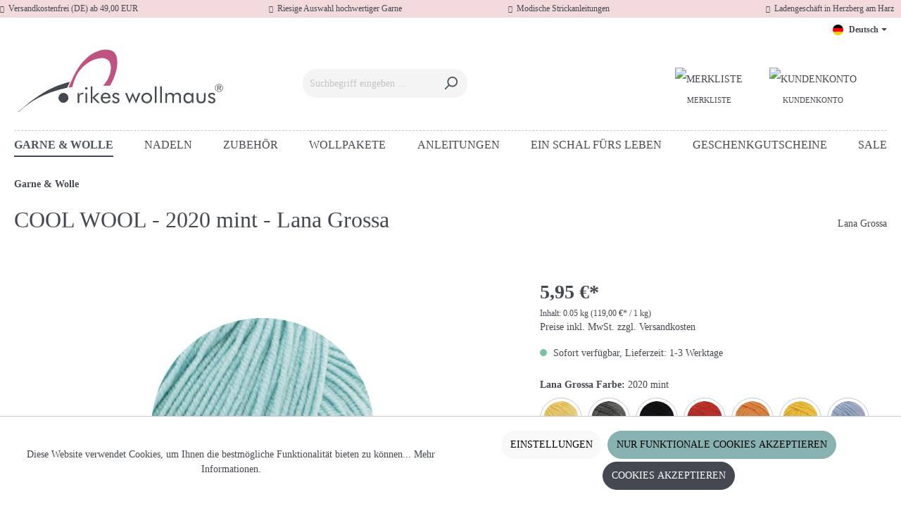

--- FILE ---
content_type: text/html; charset=UTF-8
request_url: https://rikes-wollmaus.de/cool-wool-2020-mint-lana-grossa/LG-CoWo-2020
body_size: 35145
content:

<!DOCTYPE html>

<html lang="de-DE"
      itemscope="itemscope"
      itemtype="https://schema.org/WebPage">

                            
    <head>
                                    <meta charset="utf-8">
            
                            <meta name="viewport"
                      content="width=device-width, initial-scale=1, shrink-to-fit=no">
            
                            <meta name="author"
                      content="">
                <meta name="robots"
                      content="index,follow">
                <meta name="revisit-after"
                      content="15 days">
                <meta name="keywords"
                      content="">
                <meta name="description"
                      content="COOL WOOL von Lana Grossa * extrafeines Merinogarn aus 100% Schurwolle - LL ca. 160m/50g. Dieser Garnklassiker ist waschmaschinenfest und filzfrei!">
            
                    <meta property="og:type"
          content="product">
    <meta property="og:site_name"
          content="Rikes Wollmaus">
    <meta property="og:url"
          content="https://rikes-wollmaus.de/cool-wool-2020-mint-lana-grossa/LG-CoWo-2020">
    <meta property="og:title"
          content="COOL WOOL - 2020 mint - Lana Grossa | 2020 mint | LG-CoWo-2020">

    <meta property="og:description"
          content="COOL WOOL von Lana Grossa * extrafeines Merinogarn aus 100% Schurwolle - LL ca. 160m/50g. Dieser Garnklassiker ist waschmaschinenfest und filzfrei!">
    <meta property="og:image"
          content="https://rikes-wollmaus.de/media/dd/39/f0/1694547743/1091_lana-grossa-cool_wool_2020.jpg">

            <meta property="product:brand"
              content="Lana Grossa">
    
                        <meta property="product:price:amount"
          content="5.95">
    <meta property="product:price:currency"
          content="EUR">
    <meta property="product:product_link"
          content="https://rikes-wollmaus.de/cool-wool-2020-mint-lana-grossa/LG-CoWo-2020">

    <meta name="twitter:card"
          content="product">
    <meta name="twitter:site"
          content="Rikes Wollmaus">
    <meta name="twitter:title"
          content="COOL WOOL - 2020 mint - Lana Grossa | 2020 mint | LG-CoWo-2020">
    <meta name="twitter:description"
          content="COOL WOOL von Lana Grossa * extrafeines Merinogarn aus 100% Schurwolle - LL ca. 160m/50g. Dieser Garnklassiker ist waschmaschinenfest und filzfrei!">
    <meta name="twitter:image"
          content="https://rikes-wollmaus.de/media/dd/39/f0/1694547743/1091_lana-grossa-cool_wool_2020.jpg">


    

                            <meta itemprop="copyrightHolder"
                      content="Rikes Wollmaus">
                <meta itemprop="copyrightYear"
                      content="">
                <meta itemprop="isFamilyFriendly"
                      content="true">
                <meta itemprop="image"
                      content="https://rikes-wollmaus.de/media/f0/b7/f8/1694608543/logo-wollmaus-telemagenta-ot-2023.svg">
            
                                                
                    <link rel="shortcut icon"
                  href="https://rikes-wollmaus.de/media/11/g0/26/1694608817/wollmaus-favicon.png">
        
                                <link rel="apple-touch-icon"
                  sizes="180x180"
                  href="https://rikes-wollmaus.de/media/11/g0/26/1694608817/wollmaus-favicon.png">
                    
            
    
    <link rel="canonical" href="https://rikes-wollmaus.de/cool-wool-2020-mint-lana-grossa/LG-CoWo-2020">

                    <title itemprop="name">COOL WOOL - 2020 mint - Lana Grossa | 2020 mint | LG-CoWo-2020</title>
        
                                                                              <link rel="stylesheet"
                      href="https://rikes-wollmaus.de/theme/b30bfa817ec828416b6db53e1898c720/css/all.css?1752058524">
                                    

      
    
      

    
            <link rel="stylesheet" href="https://rikes-wollmaus.de/bundles/moorlfoundation/storefront/css/animate.css?1749297606">
    
    
            <style>
            :root {
                --moorl-advanced-search-width: 600px;
            }
        </style>
    
                        <script>
        window.features = {"V6_5_0_0":true,"v6.5.0.0":true,"V6_6_0_0":false,"v6.6.0.0":false,"V6_7_0_0":false,"v6.7.0.0":false,"VUE3":false,"vue3":false,"MEDIA_PATH":false,"media.path":false,"ES_MULTILINGUAL_INDEX":false,"es.multilingual.index":false,"STOCK_HANDLING":false,"stock.handling":false,"ASYNC_THEME_COMPILATION":false,"async.theme.compilation":false};
    </script>
        
                                                            
            <script>
                                    window.gtagActive = true;
                    window.gtagURL = 'https://www.googletagmanager.com/gtag/js?id=G-ZK6CMJGNXE';
                    window.controllerName = 'product';
                    window.actionName = 'index';
                    window.trackOrders = '1';
                    window.gtagTrackingId = 'G-ZK6CMJGNXE';
                    window.dataLayer = window.dataLayer || [];
                    window.gtagConfig = {
                        'anonymize_ip': '1',
                        'cookie_domain': 'none',
                        'cookie_prefix': '_swag_ga',
                    };

                    function gtag() { dataLayer.push(arguments); }
                            </script>
            

                                
                            <script data-shop-studio-google-tag-manager-cloud="true"
                        data-shop-studio-google-tag-manager-cloud-options="{&quot;containerId&quot;:&quot;GTM-W3FZTN3K&quot;,&quot;debugEnabled&quot;:null,&quot;startOnUserInteraction&quot;:true,&quot;context&quot;:{&quot;controllerName&quot;:&quot;product&quot;,&quot;controllerAction&quot;:&quot;index&quot;,&quot;currency&quot;:{&quot;isoCode&quot;:&quot;EUR&quot;}}}">
                    window.shopStudioGoogleTagManagerCloudGtagCallback = function shopStudioGoogleTagManagerCloudGtagCallbackFunction() {
                        (function(w,d,s,l,i){w[l]=w[l]||[];w[l].push({'gtm.start':
                                new Date().getTime(),event:'gtm.js'});var f=d.getElementsByTagName(s)[0],
                            j=d.createElement(s),dl=l!='dataLayer'?'&l='+l:'';j.async=true;j.src=
                            'https://www.googletagmanager.com/gtm.js?id='+i+dl;f.parentNode.insertBefore(j,f);
                        })(window,document,'script','dataLayer', 'GTM-W3FZTN3K');
                    }
                </script>
                                

    
                                
            <script type="text/javascript" src='https://www.google.com/recaptcha/api.js?render=6LeQS_woAAAAANYd7fzuIU3tRfqrjqo8H5qS_cO1' defer></script>
        <script>
                                        window.googleReCaptchaV3Active = true;
                    </script>
            

    
                    

                                                                                        
                                                                                                        
                                                                                                        
                                                                                                        
                                                                                                        
                                                                                                        
                                                                                                        
                                                                                                        
                                                                                                        
                                                                                                        
                                                                                                        
                                                                                                        
                                                                                                        
                                                                                                        
                                                                                                                                                        
                                                                                                        
                                                                                                        
                                                                                                                                                        
                                                                                                                                                        
                                                                                                        
                                                                                                        
                                                                                                        
                                                                                                        
                                                                                                                                                        
                                                                                                        
                                                                                                                                                        
                                                                                    
                                    <script>
                    window.useDefaultCookieConsent = true;
                </script>
                    
                                    <script>
                window.activeNavigationId = '018a898cad00727d9bd98fd578c1f391';
                window.router = {
                    'frontend.cart.offcanvas': '/checkout/offcanvas',
                    'frontend.cookie.offcanvas': '/cookie/offcanvas',
                    'frontend.checkout.finish.page': '/checkout/finish',
                    'frontend.checkout.info': '/widgets/checkout/info',
                    'frontend.menu.offcanvas': '/widgets/menu/offcanvas',
                    'frontend.cms.page': '/widgets/cms',
                    'frontend.cms.navigation.page': '/widgets/cms/navigation',
                    'frontend.account.addressbook': '/widgets/account/address-book',
                    'frontend.country.country-data': '/country/country-state-data',
                    'frontend.app-system.generate-token': '/app-system/Placeholder/generate-token',
                    };
                window.salesChannelId = '018a4701d639726cb22cdf08929cd717';
            </script>
        

    <script>
        window.router['frontend.product.review.translate'] = '/translate-review';
    </script>

                                <script>
                
                window.breakpoints = {"xs":0,"sm":576,"md":768,"lg":992,"xl":1200};
            </script>
        
                                    <script>
                    window.customerLoggedInState = 0;

                    window.wishlistEnabled = 1;
                </script>
                    
                    <script src="https://rikes-wollmaus.de/bundles/solidadvancedvariantdisplaytypes/assets/jquery-3.5.1.slim.js?1749845513"></script>

        
                                                        <script type="text/javascript" src="https://rikes-wollmaus.de/theme/b30bfa817ec828416b6db53e1898c720/js/all.js?1752058524" defer></script>
                                    

    
    
    

    
        
        
        
        
    
        
                            

                                
    <script>
        window.mollie_javascript_use_shopware = '0'
    </script>

            <script type="text/javascript" src="https://rikes-wollmaus.de/bundles/molliepayments/mollie-payments.js?1749297606" defer></script>
    

    </head>

    <body class="is-ctl-product is-act-index">

                    <style type="text/css">
            i.fas {color: #444850;font-size: 10px;font-style: normal;}
            .WCB-Item {color: #444850;font-size: 12px; }
            .WCB-Item a {color: #444850;}
        </style>
        <div class="CB-container " style="background: #F2D9DC;border-bottom: 0px solid ">
             <div class="wcon-bar" style="height: 25px;line-height: 25px;" >

                    <p class="WCB-Item WCB-first fai-blending1-4  ctp-4" >
                        <a href="/Rechtliches/Versand-Zahlung/">                        <i class="fas fa-heart  " aria-hidden="true"></i>&nbsp; Versandkostenfrei (DE) ab 49,00 EUR
                            </a>                    </p>

                                         <p class="WCB-Item WCB-center fai-blending2-4                     ctp-4">
                                                        <i class="fas fa-heart  " aria-hidden="true"></i>&nbsp; Riesige Auswahl hochwertiger Garne
                                                        </p>
                                                                     <p class="WCB-Item WCB-center fai-blending3-4 ctp-4" >
                                                                    <i class="fas fa-heart  " aria-hidden="true"></i>&nbsp; Modische Strickanleitungen
                                                            </p>
                    
                                            <p class="WCB-Item WCB-last fai-blending4-4 ctp-4">
                                                            <i class="fas fa-heart  " aria-hidden="true"></i>&nbsp; Ladengeschäft in Herzberg am Harz
                                                    </p>
                    
            </div>
        </div>
                                                                    <noscript class="shop-studio-google-tag-manager-cloud-no-script">
                    <iframe src="https://www.googletagmanager.com/ns.html?id=GTM-W3FZTN3K"
                            height="0"
                            width="0"
                            style="display:none;
                            visibility:hidden"></iframe>
                </noscript>
                        
                                                                                            
                                                                                                        
                                                                                                        
                                                                                                        
                                                                                                        
                                                                                                        
                                                                                                        
                                                                                                        
                                                                                                        
                                                                                                        
                                                                                                        
                                                                                                        
                                                                                                        
                                                                                                        
                                                                                                                                                        
                                                                                                        
                                                                                                        
                                                                                                                                                        
                                                                                                                                                        
                                                                                                        
                                                                                                        
                                                                                                        
                                                                                                        
                                                                                                                                                        
                                                                                                        
                                                                                                                                                        
                                                                                    
                <noscript class="noscript-main">
                
    <div role="alert"
         class="alert alert-info alert-has-icon">
                                                                        
                                                                                                                                                            <span class="icon icon-info">
                        <svg xmlns="http://www.w3.org/2000/svg" xmlns:xlink="http://www.w3.org/1999/xlink" width="24" height="24" viewBox="0 0 24 24"><defs><path d="M12 7c.5523 0 1 .4477 1 1s-.4477 1-1 1-1-.4477-1-1 .4477-1 1-1zm1 9c0 .5523-.4477 1-1 1s-1-.4477-1-1v-5c0-.5523.4477-1 1-1s1 .4477 1 1v5zm11-4c0 6.6274-5.3726 12-12 12S0 18.6274 0 12 5.3726 0 12 0s12 5.3726 12 12zM12 2C6.4772 2 2 6.4772 2 12s4.4772 10 10 10 10-4.4772 10-10S17.5228 2 12 2z" id="icons-default-info" /></defs><use xlink:href="#icons-default-info" fill="#758CA3" fill-rule="evenodd" /></svg>
        </span>
                                                        
                                    
                    <div class="alert-content-container">
                                                    
                                    <div class="alert-content">
                                                    Um unseren Shop in vollem Umfang nutzen zu können, empfehlen wir Ihnen Javascript in Ihrem Browser zu aktivieren.
                                            </div>
                
                                                                </div>
            </div>
            </noscript>
        


                
    
                        <header class="header-main">
                                    <div class="container">
                                        <div class="top-bar d-none d-lg-block">
        <nav class="top-bar-nav">
                                            
            <div class="top-bar-nav-item top-bar-language">
                            <form method="post"
                      action="/checkout/language"
                      class="language-form"
                      data-form-auto-submit="true">

                                                                                            
                        <div class="languages-menu dropdown">
                            <button class="btn dropdown-toggle top-bar-nav-btn"
                                    type="button"
                                    id="languagesDropdown-top-bar"
                                    data-bs-toggle="dropdown"
                                    aria-haspopup="true"
                                    aria-expanded="false">
                                <div class="top-bar-list-icon language-flag country-de language-de"></div>
                                <span class="top-bar-nav-text">Deutsch</span>
                            </button>
                                                            <div class="top-bar-list dropdown-menu dropdown-menu-end"
                                    aria-labelledby="languagesDropdown-top-bar">
                                                                            <div class="top-bar-list-item dropdown-item item-checked"
                                             title="">

                                                                                                                                                                                            
                                                <label class="top-bar-list-label"
                                                       for="top-bar-2fbb5fe2e29a4d70aa5854ce7ce3e20b">
                                                    <input id="top-bar-2fbb5fe2e29a4d70aa5854ce7ce3e20b"
                                                           class="top-bar-list-radio"
                                                           value="2fbb5fe2e29a4d70aa5854ce7ce3e20b"
                                                           name="languageId"
                                                           type="radio"
                                                         checked>
                                                    <div class="top-bar-list-icon language-flag country-de language-de"></div>
                                                    Deutsch
                                                </label>
                                                                                    </div>
                                                                            <div class="top-bar-list-item dropdown-item"
                                             title="">

                                                                                                                                                                                            
                                                <label class="top-bar-list-label"
                                                       for="top-bar-018a47016ff472549788490de3722b46">
                                                    <input id="top-bar-018a47016ff472549788490de3722b46"
                                                           class="top-bar-list-radio"
                                                           value="018a47016ff472549788490de3722b46"
                                                           name="languageId"
                                                           type="radio"
                                                        >
                                                    <div class="top-bar-list-icon language-flag country-gb language-en"></div>
                                                    English
                                                </label>
                                                                                    </div>
                                                                    </div>
                                                    </div>

                        <input name="redirectTo" type="hidden" value="frontend.detail.page">

                                                    <input name="redirectParameters[_httpCache]" type="hidden" value="1">
                                                    <input name="redirectParameters[productId]" type="hidden" value="018a8aeaa3af719f9ee4fc63a560243e">
                                                            </form>
                    </div>
                
                                            
                        </nav>
    </div>
    
            <div class="row align-items-center header-row">
                            <div class="col-12 col-lg-auto header-logo-col">
                        <div class="header-logo-main">
                    <a class="header-logo-main-link"
               href="/"
               title="Zur Startseite gehen">
                                    <picture class="header-logo-picture">
                                                                                
                                                                            
                                                                                    <img src="https://rikes-wollmaus.de/media/f0/b7/f8/1694608543/logo-wollmaus-telemagenta-ot-2023.svg"
                                     alt="Zur Startseite gehen"
                                     class="img-fluid header-logo-main-img">
                                                                        </picture>
                            </a>
            </div>
                </div>
            
                            <div class="col-12 order-2 col-sm order-sm-1 header-search-col">
                    <div class="row">
                        <div class="col-sm-auto d-none d-sm-block d-lg-none">
                                                            <div class="nav-main-toggle">
                                                                            <button
                                            class="btn nav-main-toggle-btn header-actions-btn"
                                            type="button"
                                                                                                                                        data-offcanvas-menu="true"
                                                                                        aria-label="Menü"
                                        >
                                                                                                                                                                                                    <span class="icon icon-stack">
                        <svg xmlns="http://www.w3.org/2000/svg" xmlns:xlink="http://www.w3.org/1999/xlink" width="24" height="24" viewBox="0 0 24 24"><defs><path d="M3 13c-.5523 0-1-.4477-1-1s.4477-1 1-1h18c.5523 0 1 .4477 1 1s-.4477 1-1 1H3zm0-7c-.5523 0-1-.4477-1-1s.4477-1 1-1h18c.5523 0 1 .4477 1 1s-.4477 1-1 1H3zm0 14c-.5523 0-1-.4477-1-1s.4477-1 1-1h18c.5523 0 1 .4477 1 1s-.4477 1-1 1H3z" id="icons-default-stack" /></defs><use xlink:href="#icons-default-stack" fill="#758CA3" fill-rule="evenodd" /></svg>
        </span>
                                                                                        </button>
                                                                    </div>
                                                    </div>
                        <div class="col">
                            
    <div class="collapse show"
         id="searchCollapse">
        <div class="header-search">
            <form action="/search"
                  method="get"
                                                                data-search-form="true"
                                      data-search-widget-options='{&quot;searchWidgetMinChars&quot;:2}'
                  data-url="/suggest?search="
                  class="header-search-form">
                                                                                   <div class="input-group">
                                                            <input type="search"
                                       name="search"
                                       class="form-control header-search-input"
                                       autocomplete="off"
                                       autocapitalize="off"
                                       placeholder="Suchbegriff eingeben ..."
                                       aria-label="Suchbegriff eingeben ..."
                                       value=""
                                >
                            
                                                            <button type="submit"
                                        class="btn header-search-btn"
                                        aria-label="Suchen">
                                    <span class="header-search-icon">
                                                                                                                                                <span class="icon icon-search">
                        <svg xmlns="http://www.w3.org/2000/svg" xmlns:xlink="http://www.w3.org/1999/xlink" width="24" height="24" viewBox="0 0 24 24"><defs><path d="M10.0944 16.3199 4.707 21.707c-.3905.3905-1.0237.3905-1.4142 0-.3905-.3905-.3905-1.0237 0-1.4142L8.68 14.9056C7.6271 13.551 7 11.8487 7 10c0-4.4183 3.5817-8 8-8s8 3.5817 8 8-3.5817 8-8 8c-1.8487 0-3.551-.627-4.9056-1.6801zM15 16c3.3137 0 6-2.6863 6-6s-2.6863-6-6-6-6 2.6863-6 6 2.6863 6 6 6z" id="icons-default-search" /></defs><use xlink:href="#icons-default-search" fill="#758CA3" fill-rule="evenodd" /></svg>
        </span>
                                        </span>
                                </button>
                                                    </div>
                    
                    
                            </form>
        </div>
    </div>
                        </div>
                    </div>
                </div>
            
                            <div class="col-12 order-1 col-sm-auto order-sm-2 header-actions-col">
                    <div class="row g-0">
                                                    <div class="col d-sm-none">
                                <div class="menu-button">
                                                                            <button
                                            class="btn nav-main-toggle-btn header-actions-btn"
                                            type="button"
                                                                                                                                        data-offcanvas-menu="true"
                                                                                        aria-label="Menü"
                                        >
                                                                                                                                                                                                    <span class="icon icon-stack">
                        <svg xmlns="http://www.w3.org/2000/svg" xmlns:xlink="http://www.w3.org/1999/xlink" width="24" height="24" viewBox="0 0 24 24"><use xlink:href="#icons-default-stack" fill="#758CA3" fill-rule="evenodd" /></svg>
        </span>
                                                                                        </button>
                                                                    </div>
                            </div>
                        
                        
                                                                                    <div class="col-auto">
                                    <div class="header-wishlist">
                                        <a class="btn header-wishlist-btn header-actions-btn"
                                           href="/wishlist"
                                           title="Merkzettel"
                                           aria-label="Merkzettel">
                                                
            <div class="mpx-header-wishlist-icon">
            <img src="/bundles/mrpixwollmaustheme/assets/icons/icon-header-wishlist.svg" alt="Merkliste" title="Merkliste">
        </div>
        <div class="mpx-header-cart-txt">Merkliste</div>
    
    
    
    <span class="badge bg-primary header-wishlist-badge"
          id="wishlist-basket"
          data-wishlist-storage="true"
          data-wishlist-storage-options="{&quot;listPath&quot;:&quot;\/wishlist\/list&quot;,&quot;mergePath&quot;:&quot;\/wishlist\/merge&quot;,&quot;pageletPath&quot;:&quot;\/wishlist\/merge\/pagelet&quot;}"
          data-wishlist-widget="true"
          data-wishlist-widget-options="{&quot;showCounter&quot;:true}"
    ></span>
                                        </a>
                                    </div>
                                </div>
                                                    
                                                    <div class="col-auto">
                                <div class="account-menu">
                                        <div class="dropdown">
            <button class="btn account-menu-btn header-actions-btn"
            type="button"
            id="accountWidget"
                                        data-offcanvas-account-menu="true"
                        data-bs-toggle="dropdown"
            aria-haspopup="true"
            aria-expanded="false"
            aria-label="Dein Konto"
            title="Dein Konto">
        <div class="mpx-header-useracc-icon">
            <img src="/bundles/mrpixwollmaustheme/assets/icons/icon-header-useraccount.svg" alt="Kundenkonto" title="Kundenkonto">
        </div>
        <div class="mpx-header-cart-txt">Kundenkonto</div>
    </button>

                    <div class="dropdown-menu dropdown-menu-end account-menu-dropdown js-account-menu-dropdown"
                 aria-labelledby="accountWidget">
                

        
            <div class="offcanvas-header">
                            <button class="btn btn-light offcanvas-close js-offcanvas-close">
                                                                                                                                                    <span class="icon icon-x icon-sm">
                        <svg xmlns="http://www.w3.org/2000/svg" xmlns:xlink="http://www.w3.org/1999/xlink" width="24" height="24" viewBox="0 0 24 24"><defs><path d="m10.5858 12-7.293-7.2929c-.3904-.3905-.3904-1.0237 0-1.4142.3906-.3905 1.0238-.3905 1.4143 0L12 10.5858l7.2929-7.293c.3905-.3904 1.0237-.3904 1.4142 0 .3905.3906.3905 1.0238 0 1.4143L13.4142 12l7.293 7.2929c.3904.3905.3904 1.0237 0 1.4142-.3906.3905-1.0238.3905-1.4143 0L12 13.4142l-7.2929 7.293c-.3905.3904-1.0237.3904-1.4142 0-.3905-.3906-.3905-1.0238 0-1.4143L10.5858 12z" id="icons-default-x" /></defs><use xlink:href="#icons-default-x" fill="#758CA3" fill-rule="evenodd" /></svg>
        </span>
                        
                                            Menü schließen
                                    </button>
                    </div>
    
            <div class="offcanvas-body">
                <div class="account-menu">
                                                <div class="dropdown-header account-menu-header">
                    Dein Konto
                </div>
                    
    
                                    <div class="account-menu-login">
                                            <a href="/account/login"
                           title="Anmelden"
                           class="btn btn-primary account-menu-login-button">
                            Anmelden
                        </a>
                    
                                            <div class="account-menu-register">
                            oder <a href="/account/login"
                                                                            title="Registrieren">registrieren</a>
                        </div>
                                    </div>
                    
                    <div class="account-menu-links">
                    <div class="header-account-menu">
        <div class="card account-menu-inner">
                                                    
    
                                <div class="list-group list-group-flush account-aside-list-group">
                                                    <div class="list-group list-group-flush account-aside-list-group">
                                
                                                                    <a href="/account"
                                   title="Übersicht"
                                   class="list-group-item list-group-item-action account-aside-item">
                                    Übersicht
                                </a>
                            
                                                                <a href="/account/profile"
                                   title="Persönliches Profil"
                                   class="list-group-item list-group-item-action account-aside-item">
                                    Persönliches Profil
                                </a>
                            

                
                
                                                            <a href="/account/address"
                                   title="Adressen"
                                   class="list-group-item list-group-item-action account-aside-item">
                                    Adressen
                                </a>
                            
                                                            <a href="/account/payment"
                                   title="Zahlungsarten"
                                   class="list-group-item list-group-item-action account-aside-item">
                                    Zahlungsarten
                                </a>
                            
                                                            <a href="/account/order"
                                   title="Bestellungen"
                                   class="list-group-item list-group-item-action account-aside-item">
                                    Bestellungen
                                </a>
                                                    

            <a href="/account/voucher"
           title="Gutscheine"
           class="list-group-item list-group-item-action account-aside-item">
            Gutscheine
        </a>
    

                        <a href="/account/mollie/subscriptions" title="Abonnements" class="list-group-item list-group-item-action account-aside-item">
                Abonnements
            </a>
            


                

                                    </div>
                            

                            </div>
    
                                                </div>
    </div>
            </div>
            </div>
        </div>
                </div>
            </div>
                                </div>
                            </div>
                        
                                                    <div class="col-auto">
                                <div
                                    class="header-cart"
                                                                                                                data-offcanvas-cart="true"
                                                                    >
                                    <a class="btn header-cart-btn header-actions-btn"
                                       href="/checkout/cart"
                                       data-cart-widget="true"
                                       title="Warenkorb"
                                       aria-label="Warenkorb">
                                            <div class="mpx-header-cart-icon">
        <img src="/bundles/mrpixwollmaustheme/assets/icons/icon-header-basket.svg" alt="Warenkorb" title="Warenkorb">
    </div>
        <div class="mpx-header-cart-txt">Warenkorb</div>
                                    </a>
                                </div>
                            </div>
                                            </div>
                </div>
                    </div>
                        </div>
                            </header>
        


                    <div class="nav-main">
                                        <div class="main-navigation"
         id="mainNavigation"
         data-flyout-menu="true">
                    <div class="container">
                                    <nav class="nav main-navigation-menu"
                        itemscope="itemscope"
                        itemtype="http://schema.org/SiteNavigationElement">
                        
                        
                                                    
                                                                                            
                                                                                                            <a class="nav-link main-navigation-link active"
                                           href="https://rikes-wollmaus.de/garne-wolle/"
                                           itemprop="url"
                                           data-flyout-menu-trigger="018a898cad00727d9bd98fd578c1f391"                                                                                      title="Garne &amp; Wolle">
                                            <div class="main-navigation-link-text">
                                                <span itemprop="name">Garne &amp; Wolle</span>
                                            </div>
                                        </a>
                                                                                                                                                                
                                                                                                            <a class="nav-link main-navigation-link"
                                           href="https://rikes-wollmaus.de/nadeln/"
                                           itemprop="url"
                                           data-flyout-menu-trigger="018a898cbe207161b57f6c1db11d23eb"                                                                                      title="Nadeln">
                                            <div class="main-navigation-link-text">
                                                <span itemprop="name">Nadeln</span>
                                            </div>
                                        </a>
                                                                                                                                                                
                                                                                                            <a class="nav-link main-navigation-link"
                                           href="https://rikes-wollmaus.de/zubehoer/"
                                           itemprop="url"
                                           data-flyout-menu-trigger="018a898ccec4723297af1c144ea8a334"                                                                                      title="Zubehör">
                                            <div class="main-navigation-link-text">
                                                <span itemprop="name">Zubehör</span>
                                            </div>
                                        </a>
                                                                                                                                                                
                                                                                                            <a class="nav-link main-navigation-link"
                                           href="https://rikes-wollmaus.de/wollpakete/"
                                           itemprop="url"
                                           data-flyout-menu-trigger="018a898cc8d7720fa1489a9858125f56"                                                                                      title="Wollpakete">
                                            <div class="main-navigation-link-text">
                                                <span itemprop="name">Wollpakete</span>
                                            </div>
                                        </a>
                                                                                                                                                                
                                                                                                            <a class="nav-link main-navigation-link"
                                           href="https://rikes-wollmaus.de/anleitungen/"
                                           itemprop="url"
                                           data-flyout-menu-trigger="018a898c9efe735c8c5d5040340e6afc"                                                                                      title="Anleitungen">
                                            <div class="main-navigation-link-text">
                                                <span itemprop="name">Anleitungen</span>
                                            </div>
                                        </a>
                                                                                                                                                                
                                                                                                            <a class="nav-link main-navigation-link"
                                           href="https://rikes-wollmaus.de/ein-schal-fuers-leben/"
                                           itemprop="url"
                                                                                                                                 title="Ein Schal fürs Leben">
                                            <div class="main-navigation-link-text">
                                                <span itemprop="name">Ein Schal fürs Leben</span>
                                            </div>
                                        </a>
                                                                                                                                                                
                                                                                                            <a class="nav-link main-navigation-link"
                                           href="https://rikes-wollmaus.de/geschenkgutscheine/"
                                           itemprop="url"
                                                                                                                                 title="Geschenkgutscheine">
                                            <div class="main-navigation-link-text">
                                                <span itemprop="name">Geschenkgutscheine</span>
                                            </div>
                                        </a>
                                                                                                                                                                
                                                                                                            <a class="nav-link main-navigation-link"
                                           href="https://rikes-wollmaus.de/sale/"
                                           itemprop="url"
                                                                                                                                 title="SALE">
                                            <div class="main-navigation-link-text">
                                                <span itemprop="name">SALE</span>
                                            </div>
                                        </a>
                                                                                                                                            </nav>
                            </div>
        
                                                                                                                                                                                                                                                                                                                                                                                                                                                    
                                                <div class="navigation-flyouts">
                                                                                                                                                                <div class="navigation-flyout"
                                             data-flyout-menu-id="018a898cad00727d9bd98fd578c1f391">
                                            <div class="container">
                                                                                                                        <div class="row navigation-flyout-bar">
                            <div class="col">
                    <div class="navigation-flyout-category-link">
                                                                                    <a class="nav-link"
                                   href="https://rikes-wollmaus.de/garne-wolle/"
                                   itemprop="url"
                                   title="Garne &amp; Wolle">
                                                                            Zur Kategorie Garne &amp; Wolle
                                                                                                                                                <span class="icon icon-arrow-right icon-primary">
                        <svg xmlns="http://www.w3.org/2000/svg" xmlns:xlink="http://www.w3.org/1999/xlink" width="16" height="16" viewBox="0 0 16 16"><defs><path id="icons-solid-arrow-right" d="M6.7071 6.2929c-.3905-.3905-1.0237-.3905-1.4142 0-.3905.3905-.3905 1.0237 0 1.4142l3 3c.3905.3905 1.0237.3905 1.4142 0l3-3c.3905-.3905.3905-1.0237 0-1.4142-.3905-.3905-1.0237-.3905-1.4142 0L9 8.5858l-2.2929-2.293z" /></defs><use transform="rotate(-90 9 8.5)" xlink:href="#icons-solid-arrow-right" fill="#758CA3" fill-rule="evenodd" /></svg>
        </span>
                                                                        </a>
                                                                        </div>
                </div>
            
                            <div class="col-auto">
                    <div class="navigation-flyout-close js-close-flyout-menu">
                                                                                                                                                                                            <span class="icon icon-x">
                        <svg xmlns="http://www.w3.org/2000/svg" xmlns:xlink="http://www.w3.org/1999/xlink" width="24" height="24" viewBox="0 0 24 24"><use xlink:href="#icons-default-x" fill="#758CA3" fill-rule="evenodd" /></svg>
        </span>
                                                                            </div>
                </div>
                    </div>
    
            <div class="row navigation-flyout-content">
                            <div class="col-8 col-xl-9">
                    <div class="navigation-flyout-categories">
                                                        
                    
    
    <div class="row navigation-flyout-categories is-level-0">
                                            
                            <div class="col-4 navigation-flyout-col">
                                                                        <a class="nav-item nav-link navigation-flyout-link is-level-0"
                               href="https://rikes-wollmaus.de/garne-wolle/neue-garne/"
                               itemprop="url"
                                                              title="Neue Garne">
                                <span itemprop="name">Neue Garne</span>
                            </a>
                                            
                                                                            
        
    
    <div class="navigation-flyout-categories is-level-1">
            </div>
                                                            </div>
                                                        
                            <div class="col-4 navigation-flyout-col">
                                                                        <a class="nav-item nav-link navigation-flyout-link is-level-0"
                               href="https://rikes-wollmaus.de/garne-wolle/ito/"
                               itemprop="url"
                                                              title="ITO">
                                <span itemprop="name">ITO</span>
                            </a>
                                            
                                                                            
        
    
    <div class="navigation-flyout-categories is-level-1">
            </div>
                                                            </div>
                                                        
                            <div class="col-4 navigation-flyout-col">
                                                                        <a class="nav-item nav-link navigation-flyout-link is-level-0"
                               href="https://rikes-wollmaus.de/garne-wolle/lamana/"
                               itemprop="url"
                                                              title="Lamana">
                                <span itemprop="name">Lamana</span>
                            </a>
                                            
                                                                            
        
    
    <div class="navigation-flyout-categories is-level-1">
            </div>
                                                            </div>
                                                        
                            <div class="col-4 navigation-flyout-col">
                                                                        <a class="nav-item nav-link navigation-flyout-link is-level-0"
                               href="https://rikes-wollmaus.de/garne-wolle/lana-grossa/"
                               itemprop="url"
                                                              title="Lana Grossa">
                                <span itemprop="name">Lana Grossa</span>
                            </a>
                                            
                                                                            
        
    
    <div class="navigation-flyout-categories is-level-1">
            </div>
                                                            </div>
                                                        
                            <div class="col-4 navigation-flyout-col">
                                                                        <a class="nav-item nav-link navigation-flyout-link is-level-0"
                               href="https://rikes-wollmaus.de/garne-wolle/lang-yarns/"
                               itemprop="url"
                                                              title="Lang Yarns">
                                <span itemprop="name">Lang Yarns</span>
                            </a>
                                            
                                                                            
        
    
    <div class="navigation-flyout-categories is-level-1">
            </div>
                                                            </div>
                                                        
                            <div class="col-4 navigation-flyout-col">
                                                                        <a class="nav-item nav-link navigation-flyout-link is-level-0"
                               href="https://rikes-wollmaus.de/garne-wolle/wooladdicts-by-lang-yarns/"
                               itemprop="url"
                                                              title="Wooladdicts by Lang Yarns">
                                <span itemprop="name">Wooladdicts by Lang Yarns</span>
                            </a>
                                            
                                                                            
        
    
    <div class="navigation-flyout-categories is-level-1">
            </div>
                                                            </div>
                                                        
                            <div class="col-4 navigation-flyout-col">
                                                                        <a class="nav-item nav-link navigation-flyout-link is-level-0"
                               href="https://rikes-wollmaus.de/garne-wolle/sockenwolle/"
                               itemprop="url"
                                                              title="Sockenwolle">
                                <span itemprop="name">Sockenwolle</span>
                            </a>
                                            
                                                                            
        
    
    <div class="navigation-flyout-categories is-level-1">
            </div>
                                                            </div>
                                                        
                            <div class="col-4 navigation-flyout-col">
                                                                        <a class="nav-item nav-link navigation-flyout-link is-level-0"
                               href="https://rikes-wollmaus.de/garne-wolle/ggh/"
                               itemprop="url"
                                                              title="ggh">
                                <span itemprop="name">ggh</span>
                            </a>
                                            
                                                                            
        
    
    <div class="navigation-flyout-categories is-level-1">
            </div>
                                                            </div>
                                                        
                            <div class="col-4 navigation-flyout-col">
                                                                        <a class="nav-item nav-link navigation-flyout-link is-level-0"
                               href="https://rikes-wollmaus.de/garne-wolle/sandnes/"
                               itemprop="url"
                                                              title="Sandnes">
                                <span itemprop="name">Sandnes</span>
                            </a>
                                            
                                                                            
        
    
    <div class="navigation-flyout-categories is-level-1">
            </div>
                                                            </div>
                                                        
                            <div class="col-4 navigation-flyout-col">
                                                                        <a class="nav-item nav-link navigation-flyout-link is-level-0"
                               href="https://rikes-wollmaus.de/garne-wolle/pascuali/"
                               itemprop="url"
                                                              title="Pascuali">
                                <span itemprop="name">Pascuali</span>
                            </a>
                                            
                                                                            
        
    
    <div class="navigation-flyout-categories is-level-1">
            </div>
                                                            </div>
                                                        
                            <div class="col-4 navigation-flyout-col">
                                                                        <a class="nav-item nav-link navigation-flyout-link is-level-0"
                               href="https://rikes-wollmaus.de/garne-wolle/pro-lana/"
                               itemprop="url"
                                                              title="Pro Lana">
                                <span itemprop="name">Pro Lana</span>
                            </a>
                                            
                                                                            
        
    
    <div class="navigation-flyout-categories is-level-1">
            </div>
                                                            </div>
                                                        
                            <div class="col-4 navigation-flyout-col">
                                                                        <a class="nav-item nav-link navigation-flyout-link is-level-0"
                               href="https://rikes-wollmaus.de/garne-wolle/rico-design/"
                               itemprop="url"
                                                              title="Rico Design">
                                <span itemprop="name">Rico Design</span>
                            </a>
                                            
                                                                            
        
    
    <div class="navigation-flyout-categories is-level-1">
            </div>
                                                            </div>
                        </div>
                                            </div>
                </div>
            
                                            <div class="col-4 col-xl-3">
                    <div class="navigation-flyout-teaser">
                                                    <a class="navigation-flyout-teaser-image-container"
                               href="https://rikes-wollmaus.de/garne-wolle/"
                                                              title="Garne &amp; Wolle">
                                                    
                        
                        
    
    
    
        
                
        
                
                    
            <img src="https://rikes-wollmaus.de/media/69/83/3a/1696421483/garne-und-wolle.jpg"                             srcset="https://rikes-wollmaus.de/thumbnail/69/83/3a/1696421483/garne-und-wolle_1920x1920.jpg 1920w, https://rikes-wollmaus.de/thumbnail/69/83/3a/1696421483/garne-und-wolle_800x800.jpg 800w, https://rikes-wollmaus.de/thumbnail/69/83/3a/1696421483/garne-und-wolle_400x400.jpg 400w"                                 sizes="310px"
                                         class="navigation-flyout-teaser-image" alt="Kategorie Teaser Bild Garne und Wolle" title="Kategorie Teaser Bild Garne und Wolle" data-object-fit="cover" loading="lazy"        />
                                </a>
                                            </div>
                </div>
                                    </div>
                                                                                                </div>
                                        </div>
                                                                                                                                                                                                            <div class="navigation-flyout"
                                             data-flyout-menu-id="018a898cbe207161b57f6c1db11d23eb">
                                            <div class="container">
                                                                                                                        <div class="row navigation-flyout-bar">
                            <div class="col">
                    <div class="navigation-flyout-category-link">
                                                                                    <a class="nav-link"
                                   href="https://rikes-wollmaus.de/nadeln/"
                                   itemprop="url"
                                   title="Nadeln">
                                                                            Zur Kategorie Nadeln
                                                                                                                                                <span class="icon icon-arrow-right icon-primary">
                        <svg xmlns="http://www.w3.org/2000/svg" xmlns:xlink="http://www.w3.org/1999/xlink" width="16" height="16" viewBox="0 0 16 16"><use transform="rotate(-90 9 8.5)" xlink:href="#icons-solid-arrow-right" fill="#758CA3" fill-rule="evenodd" /></svg>
        </span>
                                                                        </a>
                                                                        </div>
                </div>
            
                            <div class="col-auto">
                    <div class="navigation-flyout-close js-close-flyout-menu">
                                                                                                                                                                                            <span class="icon icon-x">
                        <svg xmlns="http://www.w3.org/2000/svg" xmlns:xlink="http://www.w3.org/1999/xlink" width="24" height="24" viewBox="0 0 24 24"><use xlink:href="#icons-default-x" fill="#758CA3" fill-rule="evenodd" /></svg>
        </span>
                                                                            </div>
                </div>
                    </div>
    
            <div class="row navigation-flyout-content">
                            <div class="col-8 col-xl-9">
                    <div class="navigation-flyout-categories">
                                                        
                    
    
    <div class="row navigation-flyout-categories is-level-0">
                                            
                            <div class="col-4 navigation-flyout-col">
                                                                        <a class="nav-item nav-link navigation-flyout-link is-level-0"
                               href="https://rikes-wollmaus.de/nadeln/rundstricknadeln/"
                               itemprop="url"
                                                              title="Rundstricknadeln">
                                <span itemprop="name">Rundstricknadeln</span>
                            </a>
                                            
                                                                            
        
    
    <div class="navigation-flyout-categories is-level-1">
            </div>
                                                            </div>
                                                        
                            <div class="col-4 navigation-flyout-col">
                                                                        <a class="nav-item nav-link navigation-flyout-link is-level-0"
                               href="https://rikes-wollmaus.de/nadeln/nadelsysteme/"
                               itemprop="url"
                                                              title="Nadelsysteme">
                                <span itemprop="name">Nadelsysteme</span>
                            </a>
                                            
                                                                            
        
    
    <div class="navigation-flyout-categories is-level-1">
            </div>
                                                            </div>
                                                        
                            <div class="col-4 navigation-flyout-col">
                                                                        <a class="nav-item nav-link navigation-flyout-link is-level-0"
                               href="https://rikes-wollmaus.de/nadeln/strumpfstricknadeln/"
                               itemprop="url"
                                                              title="Strumpfstricknadeln">
                                <span itemprop="name">Strumpfstricknadeln</span>
                            </a>
                                            
                                                                            
        
    
    <div class="navigation-flyout-categories is-level-1">
            </div>
                                                            </div>
                                                        
                            <div class="col-4 navigation-flyout-col">
                                                                        <a class="nav-item nav-link navigation-flyout-link is-level-0"
                               href="https://rikes-wollmaus.de/nadeln/haekelnadeln/"
                               itemprop="url"
                                                              title="Häkelnadeln">
                                <span itemprop="name">Häkelnadeln</span>
                            </a>
                                            
                                                                            
        
    
    <div class="navigation-flyout-categories is-level-1">
            </div>
                                                            </div>
                                                        
                            <div class="col-4 navigation-flyout-col">
                                                                        <a class="nav-item nav-link navigation-flyout-link is-level-0"
                               href="https://rikes-wollmaus.de/nadeln/jackenstricknadeln/"
                               itemprop="url"
                                                              title="Jackenstricknadeln">
                                <span itemprop="name">Jackenstricknadeln</span>
                            </a>
                                            
                                                                            
        
    
    <div class="navigation-flyout-categories is-level-1">
            </div>
                                                            </div>
                                                        
                            <div class="col-4 navigation-flyout-col">
                                                                        <a class="nav-item nav-link navigation-flyout-link is-level-0"
                               href="https://rikes-wollmaus.de/nadeln/addi-nadeln/"
                               itemprop="url"
                                                              title="Addi Nadeln">
                                <span itemprop="name">Addi Nadeln</span>
                            </a>
                                            
                                                                            
        
    
    <div class="navigation-flyout-categories is-level-1">
            </div>
                                                            </div>
                                                        
                            <div class="col-4 navigation-flyout-col">
                                                                        <a class="nav-item nav-link navigation-flyout-link is-level-0"
                               href="https://rikes-wollmaus.de/nadeln/knitpro-nadeln/"
                               itemprop="url"
                                                              title="KnitPro Nadeln">
                                <span itemprop="name">KnitPro Nadeln</span>
                            </a>
                                            
                                                                            
        
    
    <div class="navigation-flyout-categories is-level-1">
            </div>
                                                            </div>
                                                        
                            <div class="col-4 navigation-flyout-col">
                                                                        <a class="nav-item nav-link navigation-flyout-link is-level-0"
                               href="https://rikes-wollmaus.de/nadeln/lana-grossa-nadeln/"
                               itemprop="url"
                                                              title="Lana Grossa Nadeln">
                                <span itemprop="name">Lana Grossa Nadeln</span>
                            </a>
                                            
                                                                            
        
    
    <div class="navigation-flyout-categories is-level-1">
            </div>
                                                            </div>
                        </div>
                                            </div>
                </div>
            
                                            <div class="col-4 col-xl-3">
                    <div class="navigation-flyout-teaser">
                                                    <a class="navigation-flyout-teaser-image-container"
                               href="https://rikes-wollmaus.de/nadeln/"
                                                              title="Nadeln">
                                                    
                        
                        
    
    
    
        
                
        
                
                    
            <img src="https://rikes-wollmaus.de/media/65/10/fa/1696421483/Nadeln.jpg"                             srcset="https://rikes-wollmaus.de/thumbnail/65/10/fa/1696421483/Nadeln_1920x1920.jpg 1920w, https://rikes-wollmaus.de/thumbnail/65/10/fa/1696421483/Nadeln_800x800.jpg 800w, https://rikes-wollmaus.de/thumbnail/65/10/fa/1696421483/Nadeln_400x400.jpg 400w"                                 sizes="310px"
                                         class="navigation-flyout-teaser-image" alt="Kategorie Teaser Bild Nadeln" title="Kategorie Teaser Bild Nadeln" data-object-fit="cover" loading="lazy"        />
                                </a>
                                            </div>
                </div>
                                    </div>
                                                                                                </div>
                                        </div>
                                                                                                                                                                                                            <div class="navigation-flyout"
                                             data-flyout-menu-id="018a898ccec4723297af1c144ea8a334">
                                            <div class="container">
                                                                                                                        <div class="row navigation-flyout-bar">
                            <div class="col">
                    <div class="navigation-flyout-category-link">
                                                                                    <a class="nav-link"
                                   href="https://rikes-wollmaus.de/zubehoer/"
                                   itemprop="url"
                                   title="Zubehör">
                                                                            Zur Kategorie Zubehör
                                                                                                                                                <span class="icon icon-arrow-right icon-primary">
                        <svg xmlns="http://www.w3.org/2000/svg" xmlns:xlink="http://www.w3.org/1999/xlink" width="16" height="16" viewBox="0 0 16 16"><use transform="rotate(-90 9 8.5)" xlink:href="#icons-solid-arrow-right" fill="#758CA3" fill-rule="evenodd" /></svg>
        </span>
                                                                        </a>
                                                                        </div>
                </div>
            
                            <div class="col-auto">
                    <div class="navigation-flyout-close js-close-flyout-menu">
                                                                                                                                                                                            <span class="icon icon-x">
                        <svg xmlns="http://www.w3.org/2000/svg" xmlns:xlink="http://www.w3.org/1999/xlink" width="24" height="24" viewBox="0 0 24 24"><use xlink:href="#icons-default-x" fill="#758CA3" fill-rule="evenodd" /></svg>
        </span>
                                                                            </div>
                </div>
                    </div>
    
            <div class="row navigation-flyout-content">
                            <div class="col-8 col-xl-9">
                    <div class="navigation-flyout-categories">
                                                        
                    
    
    <div class="row navigation-flyout-categories is-level-0">
                                            
                            <div class="col-4 navigation-flyout-col">
                                                                        <a class="nav-item nav-link navigation-flyout-link is-level-0"
                               href="https://rikes-wollmaus.de/zubehoer/handarbeitszubehoer/"
                               itemprop="url"
                                                              title="Handarbeitszubehör">
                                <span itemprop="name">Handarbeitszubehör</span>
                            </a>
                                            
                                                                            
        
    
    <div class="navigation-flyout-categories is-level-1">
            </div>
                                                            </div>
                                                        
                            <div class="col-4 navigation-flyout-col">
                                                                        <a class="nav-item nav-link navigation-flyout-link is-level-0"
                               href="https://rikes-wollmaus.de/zubehoer/knoepfe/"
                               itemprop="url"
                                                              title="Knöpfe">
                                <span itemprop="name">Knöpfe</span>
                            </a>
                                            
                                                                            
        
    
    <div class="navigation-flyout-categories is-level-1">
            </div>
                                                            </div>
                                                        
                            <div class="col-4 navigation-flyout-col">
                                                                        <a class="nav-item nav-link navigation-flyout-link is-level-0"
                               href="https://rikes-wollmaus.de/zubehoer/textilpflege/"
                               itemprop="url"
                                                              title="Textilpflege">
                                <span itemprop="name">Textilpflege</span>
                            </a>
                                            
                                                                            
        
    
    <div class="navigation-flyout-categories is-level-1">
            </div>
                                                            </div>
                        </div>
                                            </div>
                </div>
            
                                            <div class="col-4 col-xl-3">
                    <div class="navigation-flyout-teaser">
                                                    <a class="navigation-flyout-teaser-image-container"
                               href="https://rikes-wollmaus.de/zubehoer/"
                                                              title="Zubehör">
                                                    
                        
                        
    
    
    
        
                
        
                
                    
            <img src="https://rikes-wollmaus.de/media/38/88/3a/1696421483/zubehoer.jpg"                             srcset="https://rikes-wollmaus.de/thumbnail/38/88/3a/1696421483/zubehoer_1920x1920.jpg 1920w, https://rikes-wollmaus.de/thumbnail/38/88/3a/1696421483/zubehoer_800x800.jpg 800w, https://rikes-wollmaus.de/thumbnail/38/88/3a/1696421483/zubehoer_400x400.jpg 400w"                                 sizes="310px"
                                         class="navigation-flyout-teaser-image" alt="Kategorie Teaser Bild Zubehör" title="Kategorie Teaser Bild Zubehör" data-object-fit="cover" loading="lazy"        />
                                </a>
                                            </div>
                </div>
                                    </div>
                                                                                                </div>
                                        </div>
                                                                                                                                                                                                            <div class="navigation-flyout"
                                             data-flyout-menu-id="018a898cc8d7720fa1489a9858125f56">
                                            <div class="container">
                                                                                                                        <div class="row navigation-flyout-bar">
                            <div class="col">
                    <div class="navigation-flyout-category-link">
                                                                                    <a class="nav-link"
                                   href="https://rikes-wollmaus.de/wollpakete/"
                                   itemprop="url"
                                   title="Wollpakete">
                                                                            Zur Kategorie Wollpakete
                                                                                                                                                <span class="icon icon-arrow-right icon-primary">
                        <svg xmlns="http://www.w3.org/2000/svg" xmlns:xlink="http://www.w3.org/1999/xlink" width="16" height="16" viewBox="0 0 16 16"><use transform="rotate(-90 9 8.5)" xlink:href="#icons-solid-arrow-right" fill="#758CA3" fill-rule="evenodd" /></svg>
        </span>
                                                                        </a>
                                                                        </div>
                </div>
            
                            <div class="col-auto">
                    <div class="navigation-flyout-close js-close-flyout-menu">
                                                                                                                                                                                            <span class="icon icon-x">
                        <svg xmlns="http://www.w3.org/2000/svg" xmlns:xlink="http://www.w3.org/1999/xlink" width="24" height="24" viewBox="0 0 24 24"><use xlink:href="#icons-default-x" fill="#758CA3" fill-rule="evenodd" /></svg>
        </span>
                                                                            </div>
                </div>
                    </div>
    
            <div class="row navigation-flyout-content">
                            <div class="col-8 col-xl-9">
                    <div class="navigation-flyout-categories">
                                                        
                    
    
    <div class="row navigation-flyout-categories is-level-0">
                                            
                            <div class="col-4 navigation-flyout-col">
                                                                        <a class="nav-item nav-link navigation-flyout-link is-level-0"
                               href="https://rikes-wollmaus.de/wollpakete/brigitte/"
                               itemprop="url"
                                                              title="Brigitte">
                                <span itemprop="name">Brigitte</span>
                            </a>
                                            
                                                                            
        
    
    <div class="navigation-flyout-categories is-level-1">
                                            
                            <div class="navigation-flyout-col">
                                                                        <a class="nav-item nav-link navigation-flyout-link is-level-1"
                               href="https://rikes-wollmaus.de/wollpakete/brigitte/brigitte-24-2025/"
                               itemprop="url"
                                                              title="Brigitte 24/2025">
                                <span itemprop="name">Brigitte 24/2025</span>
                            </a>
                                            
                                                                            
        
    
    <div class="navigation-flyout-categories is-level-2">
            </div>
                                                            </div>
                                                        
                            <div class="navigation-flyout-col">
                                                                        <a class="nav-item nav-link navigation-flyout-link is-level-1"
                               href="https://rikes-wollmaus.de/wollpakete/brigitte/brigitte-20-2025/"
                               itemprop="url"
                                                              title="Brigitte 20/2025">
                                <span itemprop="name">Brigitte 20/2025</span>
                            </a>
                                            
                                                                            
        
    
    <div class="navigation-flyout-categories is-level-2">
            </div>
                                                            </div>
                                                        
                            <div class="navigation-flyout-col">
                                                                        <a class="nav-item nav-link navigation-flyout-link is-level-1"
                               href="https://rikes-wollmaus.de/wollpakete/brigitte/brigitte-24-2024/"
                               itemprop="url"
                                                              title="Brigitte 24/2024">
                                <span itemprop="name">Brigitte 24/2024</span>
                            </a>
                                            
                                                                            
        
    
    <div class="navigation-flyout-categories is-level-2">
            </div>
                                                            </div>
                                                        
                            <div class="navigation-flyout-col">
                                                                        <a class="nav-item nav-link navigation-flyout-link is-level-1"
                               href="https://rikes-wollmaus.de/wollpakete/brigitte/brigitte-20-2024/"
                               itemprop="url"
                                                              title="Brigitte 20/2024">
                                <span itemprop="name">Brigitte 20/2024</span>
                            </a>
                                            
                                                                            
        
    
    <div class="navigation-flyout-categories is-level-2">
            </div>
                                                            </div>
                                                        
                            <div class="navigation-flyout-col">
                                                                        <a class="nav-item nav-link navigation-flyout-link is-level-1"
                               href="https://rikes-wollmaus.de/wollpakete/brigitte/brigitte-08-2024/"
                               itemprop="url"
                                                              title="Brigitte 08/2024">
                                <span itemprop="name">Brigitte 08/2024</span>
                            </a>
                                            
                                                                            
        
    
    <div class="navigation-flyout-categories is-level-2">
            </div>
                                                            </div>
                                                        
                            <div class="navigation-flyout-col">
                                                                        <a class="nav-item nav-link navigation-flyout-link is-level-1"
                               href="https://rikes-wollmaus.de/wollpakete/brigitte/brigitte-24-2023/"
                               itemprop="url"
                                                              title="Brigitte 24/2023">
                                <span itemprop="name">Brigitte 24/2023</span>
                            </a>
                                            
                                                                            
        
    
    <div class="navigation-flyout-categories is-level-2">
            </div>
                                                            </div>
                                                        
                            <div class="navigation-flyout-col">
                                                                        <a class="nav-item nav-link navigation-flyout-link is-level-1"
                               href="https://rikes-wollmaus.de/wollpakete/brigitte/brigitte-21-2023/"
                               itemprop="url"
                                                              title="Brigitte 21/2023">
                                <span itemprop="name">Brigitte 21/2023</span>
                            </a>
                                            
                                                                            
        
    
    <div class="navigation-flyout-categories is-level-2">
            </div>
                                                            </div>
                                                        
                            <div class="navigation-flyout-col">
                                                                        <a class="nav-item nav-link navigation-flyout-link is-level-1"
                               href="https://rikes-wollmaus.de/wollpakete/brigitte/brigitte-09-2023/"
                               itemprop="url"
                                                              title="Brigitte 09/2023">
                                <span itemprop="name">Brigitte 09/2023</span>
                            </a>
                                            
                                                                            
        
    
    <div class="navigation-flyout-categories is-level-2">
            </div>
                                                            </div>
                                                        
                            <div class="navigation-flyout-col">
                                                                        <a class="nav-item nav-link navigation-flyout-link is-level-1"
                               href="https://rikes-wollmaus.de/wollpakete/brigitte/brigitte-25-2022/"
                               itemprop="url"
                                                              title="Brigitte 25/2022">
                                <span itemprop="name">Brigitte 25/2022</span>
                            </a>
                                            
                                                                            
        
    
    <div class="navigation-flyout-categories is-level-2">
            </div>
                                                            </div>
                                                        
                            <div class="navigation-flyout-col">
                                                                        <a class="nav-item nav-link navigation-flyout-link is-level-1"
                               href="https://rikes-wollmaus.de/wollpakete/brigitte/brigitte-22-2022/"
                               itemprop="url"
                                                              title="Brigitte 22/2022">
                                <span itemprop="name">Brigitte 22/2022</span>
                            </a>
                                            
                                                                            
        
    
    <div class="navigation-flyout-categories is-level-2">
            </div>
                                                            </div>
                                                        
                            <div class="navigation-flyout-col">
                                                                        <a class="nav-item nav-link navigation-flyout-link is-level-1"
                               href="https://rikes-wollmaus.de/wollpakete/brigitte/brigitte-09-2022/"
                               itemprop="url"
                                                              title="Brigitte 09/2022">
                                <span itemprop="name">Brigitte 09/2022</span>
                            </a>
                                            
                                                                            
        
    
    <div class="navigation-flyout-categories is-level-2">
            </div>
                                                            </div>
                                                        
                            <div class="navigation-flyout-col">
                                                                        <a class="nav-item nav-link navigation-flyout-link is-level-1"
                               href="https://rikes-wollmaus.de/wollpakete/brigitte/brigitte-woman-11-2022/"
                               itemprop="url"
                                                              title="Brigitte Woman 11/2022">
                                <span itemprop="name">Brigitte Woman 11/2022</span>
                            </a>
                                            
                                                                            
        
    
    <div class="navigation-flyout-categories is-level-2">
            </div>
                                                            </div>
                        </div>
                                                            </div>
                                                        
                            <div class="col-4 navigation-flyout-col">
                                                                        <a class="nav-item nav-link navigation-flyout-link is-level-0"
                               href="https://rikes-wollmaus.de/wollpakete/designer-modelle/"
                               itemprop="url"
                                                              title="Designer Modelle">
                                <span itemprop="name">Designer Modelle</span>
                            </a>
                                            
                                                                            
        
    
    <div class="navigation-flyout-categories is-level-1">
            </div>
                                                            </div>
                                                        
                            <div class="col-4 navigation-flyout-col">
                                                                        <a class="nav-item nav-link navigation-flyout-link is-level-0"
                               href="https://rikes-wollmaus.de/wollpakete/lana-grossa/"
                               itemprop="url"
                                                              title="Lana Grossa">
                                <span itemprop="name">Lana Grossa</span>
                            </a>
                                            
                                                                            
        
    
    <div class="navigation-flyout-categories is-level-1">
            </div>
                                                            </div>
                                                        
                            <div class="col-4 navigation-flyout-col">
                                                                        <a class="nav-item nav-link navigation-flyout-link is-level-0"
                               href="https://rikes-wollmaus.de/wollpakete/lamana/"
                               itemprop="url"
                                                              title="Lamana">
                                <span itemprop="name">Lamana</span>
                            </a>
                                            
                                                                            
        
    
    <div class="navigation-flyout-categories is-level-1">
            </div>
                                                            </div>
                        </div>
                                            </div>
                </div>
            
                                            <div class="col-4 col-xl-3">
                    <div class="navigation-flyout-teaser">
                                                    <a class="navigation-flyout-teaser-image-container"
                               href="https://rikes-wollmaus.de/wollpakete/"
                                                              title="Wollpakete">
                                                    
                        
                        
    
    
    
        
                
        
                
                    
            <img src="https://rikes-wollmaus.de/media/98/b1/94/1696421483/wollpakete.jpg"                             srcset="https://rikes-wollmaus.de/thumbnail/98/b1/94/1696421483/wollpakete_1920x1920.jpg 1920w, https://rikes-wollmaus.de/thumbnail/98/b1/94/1696421483/wollpakete_800x800.jpg 800w, https://rikes-wollmaus.de/thumbnail/98/b1/94/1696421483/wollpakete_400x400.jpg 400w"                                 sizes="310px"
                                         class="navigation-flyout-teaser-image" alt="Kategorie Teaser Bild Wollpakete" title="Kategorie Teaser Bild Wollpakete" data-object-fit="cover" loading="lazy"        />
                                </a>
                                            </div>
                </div>
                                    </div>
                                                                                                </div>
                                        </div>
                                                                                                                                                                                                            <div class="navigation-flyout"
                                             data-flyout-menu-id="018a898c9efe735c8c5d5040340e6afc">
                                            <div class="container">
                                                                                                                        <div class="row navigation-flyout-bar">
                            <div class="col">
                    <div class="navigation-flyout-category-link">
                                                                                    <a class="nav-link"
                                   href="https://rikes-wollmaus.de/anleitungen/"
                                   itemprop="url"
                                   title="Anleitungen">
                                                                            Zur Kategorie Anleitungen
                                                                                                                                                <span class="icon icon-arrow-right icon-primary">
                        <svg xmlns="http://www.w3.org/2000/svg" xmlns:xlink="http://www.w3.org/1999/xlink" width="16" height="16" viewBox="0 0 16 16"><use transform="rotate(-90 9 8.5)" xlink:href="#icons-solid-arrow-right" fill="#758CA3" fill-rule="evenodd" /></svg>
        </span>
                                                                        </a>
                                                                        </div>
                </div>
            
                            <div class="col-auto">
                    <div class="navigation-flyout-close js-close-flyout-menu">
                                                                                                                                                                                            <span class="icon icon-x">
                        <svg xmlns="http://www.w3.org/2000/svg" xmlns:xlink="http://www.w3.org/1999/xlink" width="24" height="24" viewBox="0 0 24 24"><use xlink:href="#icons-default-x" fill="#758CA3" fill-rule="evenodd" /></svg>
        </span>
                                                                            </div>
                </div>
                    </div>
    
            <div class="row navigation-flyout-content">
                            <div class="col-8 col-xl-9">
                    <div class="navigation-flyout-categories">
                                                        
                    
    
    <div class="row navigation-flyout-categories is-level-0">
                                            
                            <div class="col-4 navigation-flyout-col">
                                                                        <a class="nav-item nav-link navigation-flyout-link is-level-0"
                               href="https://rikes-wollmaus.de/anleitungen/neuerscheinungen/"
                               itemprop="url"
                                                              title="Neuerscheinungen">
                                <span itemprop="name">Neuerscheinungen</span>
                            </a>
                                            
                                                                            
        
    
    <div class="navigation-flyout-categories is-level-1">
            </div>
                                                            </div>
                                                        
                            <div class="col-4 navigation-flyout-col">
                                                                        <a class="nav-item nav-link navigation-flyout-link is-level-0"
                               href="https://rikes-wollmaus.de/anleitungen/rebecca/"
                               itemprop="url"
                                                              title="Rebecca">
                                <span itemprop="name">Rebecca</span>
                            </a>
                                            
                                                                            
        
    
    <div class="navigation-flyout-categories is-level-1">
            </div>
                                                            </div>
                                                        
                            <div class="col-4 navigation-flyout-col">
                                                                        <a class="nav-item nav-link navigation-flyout-link is-level-0"
                               href="https://rikes-wollmaus.de/anleitungen/pdf-anleitungen/"
                               itemprop="url"
                                                              title="PDF-Anleitungen">
                                <span itemprop="name">PDF-Anleitungen</span>
                            </a>
                                            
                                                                            
        
    
    <div class="navigation-flyout-categories is-level-1">
            </div>
                                                            </div>
                                                        
                            <div class="col-4 navigation-flyout-col">
                                                                        <a class="nav-item nav-link navigation-flyout-link is-level-0"
                               href="https://rikes-wollmaus.de/anleitungen/lang-yarns-hefte/"
                               itemprop="url"
                                                              title="Lang Yarns Hefte">
                                <span itemprop="name">Lang Yarns Hefte</span>
                            </a>
                                            
                                                                            
        
    
    <div class="navigation-flyout-categories is-level-1">
            </div>
                                                            </div>
                                                        
                            <div class="col-4 navigation-flyout-col">
                                                                        <a class="nav-item nav-link navigation-flyout-link is-level-0"
                               href="https://rikes-wollmaus.de/anleitungen/lana-grossa-hefte/"
                               itemprop="url"
                                                              title="Lana Grossa Hefte">
                                <span itemprop="name">Lana Grossa Hefte</span>
                            </a>
                                            
                                                                            
        
    
    <div class="navigation-flyout-categories is-level-1">
            </div>
                                                            </div>
                                                        
                            <div class="col-4 navigation-flyout-col">
                                                                        <a class="nav-item nav-link navigation-flyout-link is-level-0"
                               href="https://rikes-wollmaus.de/anleitungen/lamana-hefte/"
                               itemprop="url"
                                                              title="Lamana Hefte">
                                <span itemprop="name">Lamana Hefte</span>
                            </a>
                                            
                                                                            
        
    
    <div class="navigation-flyout-categories is-level-1">
            </div>
                                                            </div>
                                                        
                            <div class="col-4 navigation-flyout-col">
                                                                        <a class="nav-item nav-link navigation-flyout-link is-level-0"
                               href="https://rikes-wollmaus.de/anleitungen/handarbeitsbuecher/"
                               itemprop="url"
                                                              title="Handarbeitsbücher">
                                <span itemprop="name">Handarbeitsbücher</span>
                            </a>
                                            
                                                                            
        
    
    <div class="navigation-flyout-categories is-level-1">
            </div>
                                                            </div>
                                                        
                            <div class="col-4 navigation-flyout-col">
                                                                        <a class="nav-item nav-link navigation-flyout-link is-level-0"
                               href="https://rikes-wollmaus.de/anleitungen/englische-ausgaben/"
                               itemprop="url"
                                                              title="Englische Ausgaben">
                                <span itemprop="name">Englische Ausgaben</span>
                            </a>
                                            
                                                                            
        
    
    <div class="navigation-flyout-categories is-level-1">
            </div>
                                                            </div>
                                                        
                            <div class="col-4 navigation-flyout-col">
                                                                        <a class="nav-item nav-link navigation-flyout-link is-level-0"
                               href="https://rikes-wollmaus.de/anleitungen/petiteknit/"
                               itemprop="url"
                                                              title="PetiteKnit">
                                <span itemprop="name">PetiteKnit</span>
                            </a>
                                            
                                                                            
        
    
    <div class="navigation-flyout-categories is-level-1">
            </div>
                                                            </div>
                                                        
                            <div class="col-4 navigation-flyout-col">
                                                                        <a class="nav-item nav-link navigation-flyout-link is-level-0"
                               href="https://rikes-wollmaus.de/anleitungen/sandnes-hefte/"
                               itemprop="url"
                                                              title="Sandnes Hefte">
                                <span itemprop="name">Sandnes Hefte</span>
                            </a>
                                            
                                                                            
        
    
    <div class="navigation-flyout-categories is-level-1">
            </div>
                                                            </div>
                        </div>
                                            </div>
                </div>
            
                                            <div class="col-4 col-xl-3">
                    <div class="navigation-flyout-teaser">
                                                    <a class="navigation-flyout-teaser-image-container"
                               href="https://rikes-wollmaus.de/anleitungen/"
                                                              title="Anleitungen">
                                                    
                        
                        
    
    
    
        
                
        
                
                    
            <img src="https://rikes-wollmaus.de/media/aa/07/56/1696514911/anleitungen.jpg"                             srcset="https://rikes-wollmaus.de/thumbnail/aa/07/56/1696514911/anleitungen_1920x1920.jpg 1920w, https://rikes-wollmaus.de/thumbnail/aa/07/56/1696514911/anleitungen_800x800.jpg 800w, https://rikes-wollmaus.de/thumbnail/aa/07/56/1696514911/anleitungen_400x400.jpg 400w"                                 sizes="310px"
                                         class="navigation-flyout-teaser-image" alt="Kategorie Teaser Bild Anleitungen" title="Kategorie Teaser Bild Anleitungen" data-object-fit="cover" loading="lazy"        />
                                </a>
                                            </div>
                </div>
                                    </div>
                                                                                                </div>
                                        </div>
                                                                                                                                                                                                                                                                                                                                </div>
                                        </div>
                            </div>
        
                                    <div class="d-none js-navigation-offcanvas-initial-content">
                                            

        
            <div class="offcanvas-header">
                            <button class="btn btn-light offcanvas-close js-offcanvas-close">
                                                                                                                                                    <span class="icon icon-x icon-sm">
                        <svg xmlns="http://www.w3.org/2000/svg" xmlns:xlink="http://www.w3.org/1999/xlink" width="24" height="24" viewBox="0 0 24 24"><use xlink:href="#icons-default-x" fill="#758CA3" fill-rule="evenodd" /></svg>
        </span>
                        
                                            Menü schließen
                                    </button>
                    </div>
    
            <div class="offcanvas-body">
                        <nav class="nav navigation-offcanvas-actions">
                                
            <div class="top-bar-nav-item top-bar-language">
                            <form method="post"
                      action="/checkout/language"
                      class="language-form"
                      data-form-auto-submit="true">

                                                                                            
                        <div class="languages-menu dropdown">
                            <button class="btn dropdown-toggle top-bar-nav-btn"
                                    type="button"
                                    id="languagesDropdown-offcanvas"
                                    data-bs-toggle="dropdown"
                                    aria-haspopup="true"
                                    aria-expanded="false">
                                <div class="top-bar-list-icon language-flag country-de language-de"></div>
                                <span class="top-bar-nav-text">Deutsch</span>
                            </button>
                                                            <div class="top-bar-list dropdown-menu dropdown-menu-end"
                                    aria-labelledby="languagesDropdown-offcanvas">
                                                                            <div class="top-bar-list-item dropdown-item item-checked"
                                             title="">

                                                                                                                                                                                            
                                                <label class="top-bar-list-label"
                                                       for="offcanvas-2fbb5fe2e29a4d70aa5854ce7ce3e20b">
                                                    <input id="offcanvas-2fbb5fe2e29a4d70aa5854ce7ce3e20b"
                                                           class="top-bar-list-radio"
                                                           value="2fbb5fe2e29a4d70aa5854ce7ce3e20b"
                                                           name="languageId"
                                                           type="radio"
                                                         checked>
                                                    <div class="top-bar-list-icon language-flag country-de language-de"></div>
                                                    Deutsch
                                                </label>
                                                                                    </div>
                                                                            <div class="top-bar-list-item dropdown-item"
                                             title="">

                                                                                                                                                                                            
                                                <label class="top-bar-list-label"
                                                       for="offcanvas-018a47016ff472549788490de3722b46">
                                                    <input id="offcanvas-018a47016ff472549788490de3722b46"
                                                           class="top-bar-list-radio"
                                                           value="018a47016ff472549788490de3722b46"
                                                           name="languageId"
                                                           type="radio"
                                                        >
                                                    <div class="top-bar-list-icon language-flag country-gb language-en"></div>
                                                    English
                                                </label>
                                                                                    </div>
                                                                    </div>
                                                    </div>

                        <input name="redirectTo" type="hidden" value="frontend.detail.page">

                                                    <input name="redirectParameters[_httpCache]" type="hidden" value="1">
                                                    <input name="redirectParameters[productId]" type="hidden" value="018a8aeaa3af719f9ee4fc63a560243e">
                                                            </form>
                    </div>
                
                                
                        </nav>
    
    
    <div class="navigation-offcanvas-container js-navigation-offcanvas">
        <div class="navigation-offcanvas-overlay-content js-navigation-offcanvas-overlay-content">
                                <a class="nav-item nav-link is-home-link navigation-offcanvas-link js-navigation-offcanvas-link"
       href="/widgets/menu/offcanvas"
       itemprop="url"
       title="Zeige alle Kategorien">
                    <span class="navigation-offcanvas-link-icon js-navigation-offcanvas-loading-icon">
                                                                                                                        <span class="icon icon-stack">
                        <svg xmlns="http://www.w3.org/2000/svg" xmlns:xlink="http://www.w3.org/1999/xlink" width="24" height="24" viewBox="0 0 24 24"><use xlink:href="#icons-default-stack" fill="#758CA3" fill-rule="evenodd" /></svg>
        </span>
                </span>
            <span itemprop="name">
                Zeige alle Kategorien
            </span>
            </a>

                    <a class="nav-item nav-link navigation-offcanvas-headline"
       href="https://rikes-wollmaus.de/garne-wolle/"
              itemprop="url">
                    <span itemprop="name">
                Garne &amp; Wolle
            </span>
            </a>

                    
<a class="nav-item nav-link is-back-link navigation-offcanvas-link js-navigation-offcanvas-link"
   href="/widgets/menu/offcanvas"
   itemprop="url"
   title="Zurück">
            <span class="navigation-offcanvas-link-icon js-navigation-offcanvas-loading-icon">
                                                                                                                                    <span class="icon icon-arrow-medium-left icon-sm">
                        <svg xmlns="http://www.w3.org/2000/svg" xmlns:xlink="http://www.w3.org/1999/xlink" width="16" height="16" viewBox="0 0 16 16"><defs><path id="icons-solid-arrow-medium-left" d="M4.7071 5.2929c-.3905-.3905-1.0237-.3905-1.4142 0-.3905.3905-.3905 1.0237 0 1.4142l4 4c.3905.3905 1.0237.3905 1.4142 0l4-4c.3905-.3905.3905-1.0237 0-1.4142-.3905-.3905-1.0237-.3905-1.4142 0L8 8.5858l-3.2929-3.293z" /></defs><use transform="matrix(0 -1 -1 0 16 16)" xlink:href="#icons-solid-arrow-medium-left" fill="#758CA3" fill-rule="evenodd" /></svg>
        </span>
                        </span>

        <span itemprop="name">
            Zurück
        </span>
    </a>
            
            <ul class="list-unstyled navigation-offcanvas-list">
                                    <li class="navigation-offcanvas-list-item">
            <a class="nav-item nav-link navigation-offcanvas-link is-current-category"
           href="https://rikes-wollmaus.de/garne-wolle/"
           itemprop="url"
                      title="Garne &amp; Wolle">
                            <span itemprop="name">
                    Garne &amp; Wolle anzeigen
                </span>
                    </a>
    </li>
                
                                                    
<li class="navigation-offcanvas-list-item">
            <a class="navigation-offcanvas-link nav-item nav-link"
           href="https://rikes-wollmaus.de/garne-wolle/neue-garne/"
                       itemprop="url"
                       title="Neue Garne">
                            <span itemprop="name">Neue Garne</span>
                                    </a>
    </li>
                                    
<li class="navigation-offcanvas-list-item">
            <a class="navigation-offcanvas-link nav-item nav-link"
           href="https://rikes-wollmaus.de/garne-wolle/ito/"
                       itemprop="url"
                       title="ITO">
                            <span itemprop="name">ITO</span>
                                    </a>
    </li>
                                    
<li class="navigation-offcanvas-list-item">
            <a class="navigation-offcanvas-link nav-item nav-link"
           href="https://rikes-wollmaus.de/garne-wolle/lamana/"
                       itemprop="url"
                       title="Lamana">
                            <span itemprop="name">Lamana</span>
                                    </a>
    </li>
                                    
<li class="navigation-offcanvas-list-item">
            <a class="navigation-offcanvas-link nav-item nav-link"
           href="https://rikes-wollmaus.de/garne-wolle/lana-grossa/"
                       itemprop="url"
                       title="Lana Grossa">
                            <span itemprop="name">Lana Grossa</span>
                                    </a>
    </li>
                                    
<li class="navigation-offcanvas-list-item">
            <a class="navigation-offcanvas-link nav-item nav-link"
           href="https://rikes-wollmaus.de/garne-wolle/lang-yarns/"
                       itemprop="url"
                       title="Lang Yarns">
                            <span itemprop="name">Lang Yarns</span>
                                    </a>
    </li>
                                    
<li class="navigation-offcanvas-list-item">
            <a class="navigation-offcanvas-link nav-item nav-link"
           href="https://rikes-wollmaus.de/garne-wolle/wooladdicts-by-lang-yarns/"
                       itemprop="url"
                       title="Wooladdicts by Lang Yarns">
                            <span itemprop="name">Wooladdicts by Lang Yarns</span>
                                    </a>
    </li>
                                    
<li class="navigation-offcanvas-list-item">
            <a class="navigation-offcanvas-link nav-item nav-link"
           href="https://rikes-wollmaus.de/garne-wolle/sockenwolle/"
                       itemprop="url"
                       title="Sockenwolle">
                            <span itemprop="name">Sockenwolle</span>
                                    </a>
    </li>
                                    
<li class="navigation-offcanvas-list-item">
            <a class="navigation-offcanvas-link nav-item nav-link"
           href="https://rikes-wollmaus.de/garne-wolle/ggh/"
                       itemprop="url"
                       title="ggh">
                            <span itemprop="name">ggh</span>
                                    </a>
    </li>
                                    
<li class="navigation-offcanvas-list-item">
            <a class="navigation-offcanvas-link nav-item nav-link"
           href="https://rikes-wollmaus.de/garne-wolle/sandnes/"
                       itemprop="url"
                       title="Sandnes">
                            <span itemprop="name">Sandnes</span>
                                    </a>
    </li>
                                    
<li class="navigation-offcanvas-list-item">
            <a class="navigation-offcanvas-link nav-item nav-link"
           href="https://rikes-wollmaus.de/garne-wolle/pascuali/"
                       itemprop="url"
                       title="Pascuali">
                            <span itemprop="name">Pascuali</span>
                                    </a>
    </li>
                                    
<li class="navigation-offcanvas-list-item">
            <a class="navigation-offcanvas-link nav-item nav-link"
           href="https://rikes-wollmaus.de/garne-wolle/pro-lana/"
                       itemprop="url"
                       title="Pro Lana">
                            <span itemprop="name">Pro Lana</span>
                                    </a>
    </li>
                                    
<li class="navigation-offcanvas-list-item">
            <a class="navigation-offcanvas-link nav-item nav-link"
           href="https://rikes-wollmaus.de/garne-wolle/rico-design/"
                       itemprop="url"
                       title="Rico Design">
                            <span itemprop="name">Rico Design</span>
                                    </a>
    </li>
                            </ul>
        </div>
    </div>
        </div>
                                        </div>
                    
                    <main class="content-main">
                                    <div class="flashbags container">
                                            </div>
                
                                    <div class="container">
                                                    <div class="container-main">
                                                                                        
        
                    <nav aria-label="breadcrumb">
                                    <ol class="breadcrumb"
                        itemscope
                        itemtype="https://schema.org/BreadcrumbList">
                                                                                
                                                            <li class="breadcrumb-item"
                                    aria-current="page"                                    itemprop="itemListElement"
                                    itemscope
                                    itemtype="https://schema.org/ListItem">
                                                                            <a href="https://rikes-wollmaus.de/garne-wolle/"
                                           class="breadcrumb-link  is-active"
                                           title="Garne &amp; Wolle"
                                                                                      itemprop="item">
                                            <link itemprop="url"
                                                  href="https://rikes-wollmaus.de/garne-wolle/">
                                            <span class="breadcrumb-title" itemprop="name">Garne &amp; Wolle</span>
                                        </a>
                                                                        <meta itemprop="position" content="1">
                                </li>
                            
                                                                                                                                    </ol>
                            </nav>
                                            
                                    
        <div class="product-detail"
             itemscope
             itemtype="https://schema.org/Product">
                                                <div class="product-detail-content">
                                                    <div class="row align-items-center product-detail-headline">
                                            <div class="col product-detail-name-container">
                            <h1 class="product-detail-name"
                    itemprop="name">
                    COOL WOOL - 2020 mint - Lana Grossa
                </h1>
                    </div>
    
                        <div class="col-md-auto product-detail-manufacturer">
                                                            <a href=""
                           class="product-detail-manufacturer-link"
                           rel="noreferrer noopener"
                           target="_blank"
                           title="Lana Grossa">
                                                                                                Lana Grossa
                                                                                    </a>
                                                </div>
                                        </div>
                        
                        
                                                    <div class="row product-detail-main">
                                                                    <div class="col-lg-7 product-detail-media">
                                                                                            
    
        
            
    
    
                
    
    <div class="cms-element-">
                    
                
                                                    
                                    <div class="row gallery-slider-row is-single-image js-gallery-zoom-modal-container"
                                                            data-magnifier="true"
                                                                                        data-magnifier-options='{"keepAspectRatioOnZoom":false}'
                                                        >

                                                    <div class="gallery-slider-col col order-1 order-md-2"
                                 data-zoom-modal="true">
                                                                <div class="base-slider gallery-slider">
                                                                                                                                                                            <div class="gallery-slider-single-image is-contain js-magnifier-container" style="min-height: 430px">
                                                                                                            
                                                                                                                                                                            
                                                                                                                                                                            
                                                                            
                        
                        
    
    
    
                    
                
        
                
                    
            <img src="https://rikes-wollmaus.de/media/dd/39/f0/1694547743/1091_lana-grossa-cool_wool_2020.jpg"                             srcset="https://rikes-wollmaus.de/thumbnail/dd/39/f0/1694547743/1091_lana-grossa-cool_wool_2020_280x280.jpg 280w, https://rikes-wollmaus.de/thumbnail/dd/39/f0/1694547743/1091_lana-grossa-cool_wool_2020_1920x1920.jpg 1920w, https://rikes-wollmaus.de/thumbnail/dd/39/f0/1694547743/1091_lana-grossa-cool_wool_2020_800x800.jpg 800w, https://rikes-wollmaus.de/thumbnail/dd/39/f0/1694547743/1091_lana-grossa-cool_wool_2020_400x400.jpg 400w"                                          class="img-fluid gallery-slider-image magnifier-image js-magnifier-image" alt="COOL WOOL - 2020 mint - Lana Grossa" title="lana-grossa-cool_wool_2020.jpg" data-full-image="https://rikes-wollmaus.de/media/dd/39/f0/1694547743/1091_lana-grossa-cool_wool_2020.jpg" data-object-fit="contain" itemprop="image" loading="eager"        />
                                                                                                        </div>
                                                                                                                        
    <div class="product-badges">
            </div>

                                                                                                                                                </div>
                            </div>
                        
                                                                            
                                                                                    <div class="zoom-modal-wrapper">
                                                                            <div class="modal is-fullscreen zoom-modal js-zoom-modal no-thumbnails"
                                             data-image-zoom-modal="true"
                                             tabindex="-1"
                                             role="dialog">
                                                                                            <div class="modal-dialog"
                                                     role="document">
                                                                                                            <div class="modal-content">
                                                                                                                            <button type="button"
                                                                        class="btn-close close"
                                                                        data-bs-dismiss="modal"
                                                                        aria-label="Close">
                                                                                                                                                                                                        </button>
                                                            
                                                                                                                            <div class="modal-body">

                                                                                                                                            <div class="zoom-modal-actions btn-group"
                                                                             role="group"
                                                                             aria-label="zoom actions">

                                                                                                                                                            <button class="btn btn-light image-zoom-btn js-image-zoom-out">
                                                                                                                                                                                                                                                                                    <span class="icon icon-minus-circle">
                        <svg xmlns="http://www.w3.org/2000/svg" xmlns:xlink="http://www.w3.org/1999/xlink" width="24" height="24" viewBox="0 0 24 24"><defs><path d="M24 12c0 6.6274-5.3726 12-12 12S0 18.6274 0 12 5.3726 0 12 0s12 5.3726 12 12zM12 2C6.4772 2 2 6.4772 2 12s4.4772 10 10 10 10-4.4772 10-10S17.5228 2 12 2zM7 13c-.5523 0-1-.4477-1-1s.4477-1 1-1h10c.5523 0 1 .4477 1 1s-.4477 1-1 1H7z" id="icons-default-minus-circle" /></defs><use xlink:href="#icons-default-minus-circle" fill="#758CA3" fill-rule="evenodd" /></svg>
        </span>
                                                                                                                                                                        </button>
                                                                            
                                                                                                                                                            <button class="btn btn-light image-zoom-btn js-image-zoom-reset">
                                                                                                                                                                                                                                                                                    <span class="icon icon-screen-minimize">
                        <svg xmlns="http://www.w3.org/2000/svg" xmlns:xlink="http://www.w3.org/1999/xlink" width="24" height="24" viewBox="0 0 24 24"><defs><path d="M18.4142 7H22c.5523 0 1 .4477 1 1s-.4477 1-1 1h-6c-.5523 0-1-.4477-1-1V2c0-.5523.4477-1 1-1s1 .4477 1 1v3.5858l5.2929-5.293c.3905-.3904 1.0237-.3904 1.4142 0 .3905.3906.3905 1.0238 0 1.4143L18.4142 7zM17 18.4142V22c0 .5523-.4477 1-1 1s-1-.4477-1-1v-6c0-.5523.4477-1 1-1h6c.5523 0 1 .4477 1 1s-.4477 1-1 1h-3.5858l5.293 5.2929c.3904.3905.3904 1.0237 0 1.4142-.3906.3905-1.0238.3905-1.4143 0L17 18.4142zM7 5.5858V2c0-.5523.4477-1 1-1s1 .4477 1 1v6c0 .5523-.4477 1-1 1H2c-.5523 0-1-.4477-1-1s.4477-1 1-1h3.5858L.2928 1.7071C-.0975 1.3166-.0975.6834.2929.293c.3906-.3905 1.0238-.3905 1.4143 0L7 5.5858zM5.5858 17H2c-.5523 0-1-.4477-1-1s.4477-1 1-1h6c.5523 0 1 .4477 1 1v6c0 .5523-.4477 1-1 1s-1-.4477-1-1v-3.5858l-5.2929 5.293c-.3905.3904-1.0237.3904-1.4142 0-.3905-.3906-.3905-1.0238 0-1.4143L5.5858 17z" id="icons-default-screen-minimize" /></defs><use xlink:href="#icons-default-screen-minimize" fill="#758CA3" fill-rule="evenodd" /></svg>
        </span>
                                                                                                                                                                        </button>
                                                                            
                                                                                                                                                            <button class="btn btn-light image-zoom-btn js-image-zoom-in">
                                                                                                                                                                                                                                                                                    <span class="icon icon-plus-circle">
                        <svg xmlns="http://www.w3.org/2000/svg" xmlns:xlink="http://www.w3.org/1999/xlink" width="24" height="24" viewBox="0 0 24 24"><defs><path d="M11 11V7c0-.5523.4477-1 1-1s1 .4477 1 1v4h4c.5523 0 1 .4477 1 1s-.4477 1-1 1h-4v4c0 .5523-.4477 1-1 1s-1-.4477-1-1v-4H7c-.5523 0-1-.4477-1-1s.4477-1 1-1h4zm1-9C6.4772 2 2 6.4772 2 12s4.4772 10 10 10 10-4.4772 10-10S17.5228 2 12 2zm12 10c0 6.6274-5.3726 12-12 12S0 18.6274 0 12 5.3726 0 12 0s12 5.3726 12 12z" id="icons-default-plus-circle" /></defs><use xlink:href="#icons-default-plus-circle" fill="#758CA3" fill-rule="evenodd" /></svg>
        </span>
                                                                                                                                                                        </button>
                                                                                                                                                    </div>
                                                                    
                                                                                                                                            <div class="gallery-slider"
                                                                             data-gallery-slider-container=true>
                                                                                                                                                                                                                                                                                                                                        <div class="gallery-slider-item">
                                                                                                                                                                                            <div class="image-zoom-container"
                                                                                                     data-image-zoom="true">
                                                                                                                                                                                                                    
            
            
    
    
    
                    
                
        
                
                    
            <img data-src="https://rikes-wollmaus.de/media/dd/39/f0/1694547743/1091_lana-grossa-cool_wool_2020.jpg"                             data-srcset="https://rikes-wollmaus.de/media/dd/39/f0/1694547743/1091_lana-grossa-cool_wool_2020.jpg 281w, https://rikes-wollmaus.de/thumbnail/dd/39/f0/1694547743/1091_lana-grossa-cool_wool_2020_280x280.jpg 280w, https://rikes-wollmaus.de/thumbnail/dd/39/f0/1694547743/1091_lana-grossa-cool_wool_2020_1920x1920.jpg 1920w, https://rikes-wollmaus.de/thumbnail/dd/39/f0/1694547743/1091_lana-grossa-cool_wool_2020_800x800.jpg 800w, https://rikes-wollmaus.de/thumbnail/dd/39/f0/1694547743/1091_lana-grossa-cool_wool_2020_400x400.jpg 400w"                                          class="gallery-slider-image js-image-zoom-element js-load-img" alt="COOL WOOL - 2020 mint - Lana Grossa" title="lana-grossa-cool_wool_2020.jpg" loading="eager"        />
                                                                                                                                                                                                        </div>
                                                                                                                                                                                    </div>
                                                                                                                                                                                                                                                                                                                        </div>
                                                                    
                                                                                                                                                                                                                                                                                </div>
                                                            
                                                                                                                    </div>
                                                                                                    </div>
                                                                                    </div>
                                                                    </div>
                                                                        </div>
                
                        </div>
                                                                            </div>
                                
                                                                    <div class="col-lg-5 product-detail-buy">
                                            <div class="js-magnifier-zoom-image-container">
                                                        <div itemprop="brand" itemtype="https://schema.org/Brand" itemscope>
                        <meta itemprop="name" content="Lana Grossa">
                    </div>
                            
                                                <meta itemprop="gtin13"
                          content="4033493170246">
                            
                                        
                                                <meta itemprop="weight"
                          content="0.05 kg">
                            
                                        
                                        
                                        
                            <meta itemprop="releaseDate"
                      content="2026-01-23">
                    
                    <div itemprop="offers"
                 itemscope
                 itemtype="http://schema.org/Offer">
                                                            <meta itemprop="url"
                              content="https://rikes-wollmaus.de/cool-wool-2020-mint-lana-grossa/LG-CoWo-2020">
                    
                                                                
                                            <meta itemprop="priceCurrency"
                              content="EUR">
                    
                                                    <div class="product-detail-price-container">
                                        
                            
        <meta itemprop="price"
              content="5.95">

                
    <input type="hidden" data-hueb-price="5.95">
    <input type="hidden" data-hueb-price-currency="EUR"/>
        <div>

                            <p class="product-detail-price">
                5,95 €*
            </p>


        
        
                                        
        
                    </div>

                                    <div class="product-detail-price-unit">
                                            <span class="price-unit-label">
                            Inhalt:
                        </span>
                    
                                            <span class="price-unit-content">
                            0.05 kg
                        </span>
                    
                                                                        <span class="price-unit-reference-content">
                                (119,00 €* / 1 kg)
                            </span>
                                                            </div>
                                                </div>
                    

                            
            

                
                                            <div class="product-detail-tax-container">
                                                                                        
                            <p class="product-detail-tax">
                                                                    <a class="product-detail-tax-link"
                                       href="/widgets/cms/018a470066af718da47d945d4e020f17"
                                       title="Preise inkl. MwSt. zzgl. Versandkosten"
                                       data-ajax-modal="true"
                                       data-url="/widgets/cms/018a470066af718da47d945d4e020f17">
                                        Preise inkl. MwSt. zzgl. Versandkosten
                                    </a>
                                                            </p>
                        </div>
                    
                    
                                                                
                                        
            
                            <div class="product-detail-delivery-information">
                                                
                    
                    
    <div class="product-delivery-information">
        
                                    <link itemprop="availability" href="http://schema.org/InStock">
                <p class="delivery-information delivery-available">
                    <span class="delivery-status-indicator bg-success"></span>

                    Sofort verfügbar, Lieferzeit: 1-3 Werktage
                </p>
                        </div>


    

    
                        </div>
                    
                
                                                            <div class="product-detail-configurator-container">
                                <div class="product-detail-configurator">
        
                    <form data-variant-switch="true" data-variant-switch-options="{&quot;url&quot;:&quot;https:\/\/rikes-wollmaus.de\/detail\/018a8ae9d0de73b3beefc74cd7a7b480\/switch&quot;}">
                                                                <div class="product-detail-configurator-group
                    is-selection-solid-avdt-checkmark
        ">
                    
                                        
                
            <div class="product-detail-configurator-group-title solid-avdt-product-detail-configurator-group-title-dynamic" data-solid-avdt-dynamic-label>
            <span class="solid-avdt-product-detail-configurator-group-title-dynamic-key">
                Lana Grossa Farbe:
            </span>

            <span class="solid-avdt-product-detail-configurator-group-title-dynamic-value">
                                                                                                                                                                                                                                                                                                                                                                                                                                                                                                                                                                                                                                                                                                                                                                                                                                                                                                                                                                                                                                                                                                                                                                                                                                                            2020 mint
                                                                                                                                                                                                                                                                                                                                                                                                                                                                                                                                                                                                                                                                                                                                                                                                                                                                                                                                                                                                                                                                                                                                                                                                                                                                                                                                                                                                                                                                                                                                                                                                                                                                                                                                                                                                                                                                                                                                                                                                                                                                                                                                                                                                                                                            </span>
        </div>
    
            <div class="product-detail-configurator-options">
                                        
        
        
                    
                    
                    <div class="product-detail-configurator-option solid-avdt-product-detail-configurator-option">
                <input type="radio" name="018a8a94dadb701fbf9ae963e2990992" value="018a8ae9fd3071cd8c63855f13e7d914" class="product-detail-configurator-option-input is-combinable" title="018a8a94dadb701fbf9ae963e2990992-018a8ae9fd3071cd8c63855f13e7d914" id="018a8a94dadb701fbf9ae963e2990992-018a8ae9fd3071cd8c63855f13e7d914" >

                <label class="product-detail-configurator-option-label is-combinable is-display-media is-display-solid-avdt-dynamic-label-media" title="411 hellgelb" for="018a8a94dadb701fbf9ae963e2990992-018a8ae9fd3071cd8c63855f13e7d914">
                                                                
                        
                        
    
    
    
                    
                
        
                
                    
            <img src="https://rikes-wollmaus.de/media/21/7a/49/1694548034/1062_cool-wool-lana-grossa-411.jpg"                             srcset="https://rikes-wollmaus.de/thumbnail/21/7a/49/1694548034/1062_cool-wool-lana-grossa-411_280x280.jpg 280w, https://rikes-wollmaus.de/thumbnail/21/7a/49/1694548034/1062_cool-wool-lana-grossa-411_1920x1920.jpg 1920w, https://rikes-wollmaus.de/thumbnail/21/7a/49/1694548034/1062_cool-wool-lana-grossa-411_800x800.jpg 800w, https://rikes-wollmaus.de/thumbnail/21/7a/49/1694548034/1062_cool-wool-lana-grossa-411_400x400.jpg 400w"                                 sizes="52px"
                                         class="product-detail-configurator-option-image" alt="411 hellgelb" title="411 hellgelb" loading="eager"        />
                                        </label>
            </div>
                                    
        
        
                    
                    
                    <div class="product-detail-configurator-option solid-avdt-product-detail-configurator-option">
                <input type="radio" name="018a8a94dadb701fbf9ae963e2990992" value="018a8ae9fe0a70e4afd8b83372fdb47f" class="product-detail-configurator-option-input is-combinable" title="018a8a94dadb701fbf9ae963e2990992-018a8ae9fe0a70e4afd8b83372fdb47f" id="018a8a94dadb701fbf9ae963e2990992-018a8ae9fe0a70e4afd8b83372fdb47f" >

                <label class="product-detail-configurator-option-label is-combinable is-display-media is-display-solid-avdt-dynamic-label-media" title="412 grau melange" for="018a8a94dadb701fbf9ae963e2990992-018a8ae9fe0a70e4afd8b83372fdb47f">
                                                                
                        
                        
    
    
    
                    
                
        
                
                    
            <img src="https://rikes-wollmaus.de/media/97/a4/76/1694548041/1063_cool-wool-lana-grossa-412.jpg"                             srcset="https://rikes-wollmaus.de/thumbnail/97/a4/76/1694548041/1063_cool-wool-lana-grossa-412_280x280.jpg 280w, https://rikes-wollmaus.de/thumbnail/97/a4/76/1694548041/1063_cool-wool-lana-grossa-412_1920x1920.jpg 1920w, https://rikes-wollmaus.de/thumbnail/97/a4/76/1694548041/1063_cool-wool-lana-grossa-412_800x800.jpg 800w, https://rikes-wollmaus.de/thumbnail/97/a4/76/1694548041/1063_cool-wool-lana-grossa-412_400x400.jpg 400w"                                 sizes="52px"
                                         class="product-detail-configurator-option-image" alt="412 grau melange" title="412 grau melange" loading="eager"        />
                                        </label>
            </div>
                                    
        
        
                    
                    
                    <div class="product-detail-configurator-option solid-avdt-product-detail-configurator-option">
                <input type="radio" name="018a8a94dadb701fbf9ae963e2990992" value="018a8ae9fed973e399a108f95ccab1e9" class="product-detail-configurator-option-input is-combinable" title="018a8a94dadb701fbf9ae963e2990992-018a8ae9fed973e399a108f95ccab1e9" id="018a8a94dadb701fbf9ae963e2990992-018a8ae9fed973e399a108f95ccab1e9" >

                <label class="product-detail-configurator-option-label is-combinable is-display-media is-display-solid-avdt-dynamic-label-media" title="414 marine" for="018a8a94dadb701fbf9ae963e2990992-018a8ae9fed973e399a108f95ccab1e9">
                                                                
                        
                        
    
    
    
                    
                
        
                
                    
            <img src="https://rikes-wollmaus.de/media/87/87/9c/1694548047/1064_cool-wool-lana-grossa-414.jpg"                             srcset="https://rikes-wollmaus.de/thumbnail/87/87/9c/1694548047/1064_cool-wool-lana-grossa-414_280x280.jpg 280w, https://rikes-wollmaus.de/thumbnail/87/87/9c/1694548047/1064_cool-wool-lana-grossa-414_1920x1920.jpg 1920w, https://rikes-wollmaus.de/thumbnail/87/87/9c/1694548047/1064_cool-wool-lana-grossa-414_800x800.jpg 800w, https://rikes-wollmaus.de/thumbnail/87/87/9c/1694548047/1064_cool-wool-lana-grossa-414_400x400.jpg 400w"                                 sizes="52px"
                                         class="product-detail-configurator-option-image" alt="414 marine" title="414 marine" loading="eager"        />
                                        </label>
            </div>
                                    
        
        
                    
                    
                    <div class="product-detail-configurator-option solid-avdt-product-detail-configurator-option">
                <input type="radio" name="018a8a94dadb701fbf9ae963e2990992" value="018a8ae9ff9a70db98f791af55e6fd1b" class="product-detail-configurator-option-input is-combinable" title="018a8a94dadb701fbf9ae963e2990992-018a8ae9ff9a70db98f791af55e6fd1b" id="018a8a94dadb701fbf9ae963e2990992-018a8ae9ff9a70db98f791af55e6fd1b" >

                <label class="product-detail-configurator-option-label is-combinable is-display-media is-display-solid-avdt-dynamic-label-media" title="417 hellrot" for="018a8a94dadb701fbf9ae963e2990992-018a8ae9ff9a70db98f791af55e6fd1b">
                                                                
                        
                        
    
    
    
                    
                
        
                
                    
            <img src="https://rikes-wollmaus.de/media/55/5e/12/1694548053/1065_cool-wool-lana-grossa-417.jpg"                             srcset="https://rikes-wollmaus.de/thumbnail/55/5e/12/1694548053/1065_cool-wool-lana-grossa-417_280x280.jpg 280w, https://rikes-wollmaus.de/thumbnail/55/5e/12/1694548053/1065_cool-wool-lana-grossa-417_1920x1920.jpg 1920w, https://rikes-wollmaus.de/thumbnail/55/5e/12/1694548053/1065_cool-wool-lana-grossa-417_800x800.jpg 800w, https://rikes-wollmaus.de/thumbnail/55/5e/12/1694548053/1065_cool-wool-lana-grossa-417_400x400.jpg 400w"                                 sizes="52px"
                                         class="product-detail-configurator-option-image" alt="417 hellrot" title="417 hellrot" loading="eager"        />
                                        </label>
            </div>
                                    
        
        
                    
                    
                    <div class="product-detail-configurator-option solid-avdt-product-detail-configurator-option">
                <input type="radio" name="018a8a94dadb701fbf9ae963e2990992" value="018a8aea007670b584c5d9c19995de42" class="product-detail-configurator-option-input is-combinable" title="018a8a94dadb701fbf9ae963e2990992-018a8aea007670b584c5d9c19995de42" id="018a8a94dadb701fbf9ae963e2990992-018a8aea007670b584c5d9c19995de42" >

                <label class="product-detail-configurator-option-label is-combinable is-display-media is-display-solid-avdt-dynamic-label-media" title="418 orange" for="018a8a94dadb701fbf9ae963e2990992-018a8aea007670b584c5d9c19995de42">
                                                                
                        
                        
    
    
    
                    
                
        
                
                    
            <img src="https://rikes-wollmaus.de/media/78/3e/2f/1694548060/1066_cool-wool-lana-grossa-418.jpg"                             srcset="https://rikes-wollmaus.de/thumbnail/78/3e/2f/1694548060/1066_cool-wool-lana-grossa-418_280x280.jpg 280w, https://rikes-wollmaus.de/thumbnail/78/3e/2f/1694548060/1066_cool-wool-lana-grossa-418_1920x1920.jpg 1920w, https://rikes-wollmaus.de/thumbnail/78/3e/2f/1694548060/1066_cool-wool-lana-grossa-418_800x800.jpg 800w, https://rikes-wollmaus.de/thumbnail/78/3e/2f/1694548060/1066_cool-wool-lana-grossa-418_400x400.jpg 400w"                                 sizes="52px"
                                         class="product-detail-configurator-option-image" alt="418 orange" title="418 orange" loading="eager"        />
                                        </label>
            </div>
                                    
        
        
                    
                    
                    <div class="product-detail-configurator-option solid-avdt-product-detail-configurator-option">
                <input type="radio" name="018a8a94dadb701fbf9ae963e2990992" value="018a8aea013971c684b83897a365cea8" class="product-detail-configurator-option-input is-combinable" title="018a8a94dadb701fbf9ae963e2990992-018a8aea013971c684b83897a365cea8" id="018a8a94dadb701fbf9ae963e2990992-018a8aea013971c684b83897a365cea8" >

                <label class="product-detail-configurator-option-label is-combinable is-display-media is-display-solid-avdt-dynamic-label-media" title="419 gelb" for="018a8a94dadb701fbf9ae963e2990992-018a8aea013971c684b83897a365cea8">
                                                                
                        
                        
    
    
    
                    
                
        
                
                    
            <img src="https://rikes-wollmaus.de/media/1b/1e/e6/1694548066/1067_cool-wool-lana-grossa-419.jpg"                             srcset="https://rikes-wollmaus.de/thumbnail/1b/1e/e6/1694548066/1067_cool-wool-lana-grossa-419_280x280.jpg 280w, https://rikes-wollmaus.de/thumbnail/1b/1e/e6/1694548066/1067_cool-wool-lana-grossa-419_1920x1920.jpg 1920w, https://rikes-wollmaus.de/thumbnail/1b/1e/e6/1694548066/1067_cool-wool-lana-grossa-419_800x800.jpg 800w, https://rikes-wollmaus.de/thumbnail/1b/1e/e6/1694548066/1067_cool-wool-lana-grossa-419_400x400.jpg 400w"                                 sizes="52px"
                                         class="product-detail-configurator-option-image" alt="419 gelb" title="419 gelb" loading="eager"        />
                                        </label>
            </div>
                                    
        
        
                    
                    
                    <div class="product-detail-configurator-option solid-avdt-product-detail-configurator-option">
                <input type="radio" name="018a8a94dadb701fbf9ae963e2990992" value="018a8aea01f6718092e2ef59a13a432f" class="product-detail-configurator-option-input is-combinable" title="018a8a94dadb701fbf9ae963e2990992-018a8aea01f6718092e2ef59a13a432f" id="018a8a94dadb701fbf9ae963e2990992-018a8aea01f6718092e2ef59a13a432f" >

                <label class="product-detail-configurator-option-label is-combinable is-display-media is-display-solid-avdt-dynamic-label-media" title="430 hellblau" for="018a8a94dadb701fbf9ae963e2990992-018a8aea01f6718092e2ef59a13a432f">
                                                                
                        
                        
    
    
    
                    
                
        
                
                    
            <img src="https://rikes-wollmaus.de/media/8a/89/53/1694548073/1068_cool-wool-lana-grossa-430.jpg"                             srcset="https://rikes-wollmaus.de/thumbnail/8a/89/53/1694548073/1068_cool-wool-lana-grossa-430_280x280.jpg 280w, https://rikes-wollmaus.de/thumbnail/8a/89/53/1694548073/1068_cool-wool-lana-grossa-430_1920x1920.jpg 1920w, https://rikes-wollmaus.de/thumbnail/8a/89/53/1694548073/1068_cool-wool-lana-grossa-430_800x800.jpg 800w, https://rikes-wollmaus.de/thumbnail/8a/89/53/1694548073/1068_cool-wool-lana-grossa-430_400x400.jpg 400w"                                 sizes="52px"
                                         class="product-detail-configurator-option-image" alt="430 hellblau" title="430 hellblau" loading="eager"        />
                                        </label>
            </div>
                                    
        
        
                    
                    
                    <div class="product-detail-configurator-option solid-avdt-product-detail-configurator-option">
                <input type="radio" name="018a8a94dadb701fbf9ae963e2990992" value="018a8aea02b3700d9b25b8d0bf89f109" class="product-detail-configurator-option-input is-combinable" title="018a8a94dadb701fbf9ae963e2990992-018a8aea02b3700d9b25b8d0bf89f109" id="018a8a94dadb701fbf9ae963e2990992-018a8aea02b3700d9b25b8d0bf89f109" >

                <label class="product-detail-configurator-option-label is-combinable is-display-media is-display-solid-avdt-dynamic-label-media" title="431 weiß" for="018a8a94dadb701fbf9ae963e2990992-018a8aea02b3700d9b25b8d0bf89f109">
                                                                
                        
                        
    
    
    
                    
                
        
                
                    
            <img src="https://rikes-wollmaus.de/media/10/07/10/1694548079/1069_cool-wool-lana-grossa-431.jpg"                             srcset="https://rikes-wollmaus.de/thumbnail/10/07/10/1694548079/1069_cool-wool-lana-grossa-431_280x280.jpg 280w, https://rikes-wollmaus.de/thumbnail/10/07/10/1694548079/1069_cool-wool-lana-grossa-431_1920x1920.jpg 1920w, https://rikes-wollmaus.de/thumbnail/10/07/10/1694548079/1069_cool-wool-lana-grossa-431_800x800.jpg 800w, https://rikes-wollmaus.de/thumbnail/10/07/10/1694548079/1069_cool-wool-lana-grossa-431_400x400.jpg 400w"                                 sizes="52px"
                                         class="product-detail-configurator-option-image" alt="431 weiß" title="431 weiß" loading="eager"        />
                                        </label>
            </div>
                                    
        
        
                    
                    
                    <div class="product-detail-configurator-option solid-avdt-product-detail-configurator-option">
                <input type="radio" name="018a8a94dadb701fbf9ae963e2990992" value="018a8aea036b71268d4140d8881aecb2" class="product-detail-configurator-option-input is-combinable" title="018a8a94dadb701fbf9ae963e2990992-018a8aea036b71268d4140d8881aecb2" id="018a8a94dadb701fbf9ae963e2990992-018a8aea036b71268d4140d8881aecb2" >

                <label class="product-detail-configurator-option-label is-combinable is-display-media is-display-solid-avdt-dynamic-label-media" title="432 natur" for="018a8a94dadb701fbf9ae963e2990992-018a8aea036b71268d4140d8881aecb2">
                                                                
                        
                        
    
    
    
                    
                
        
                
                    
            <img src="https://rikes-wollmaus.de/media/31/b1/34/1694548086/1070_cool-wool-lana-grossa-432.jpg"                             srcset="https://rikes-wollmaus.de/thumbnail/31/b1/34/1694548086/1070_cool-wool-lana-grossa-432_280x280.jpg 280w, https://rikes-wollmaus.de/thumbnail/31/b1/34/1694548086/1070_cool-wool-lana-grossa-432_1920x1920.jpg 1920w, https://rikes-wollmaus.de/thumbnail/31/b1/34/1694548086/1070_cool-wool-lana-grossa-432_800x800.jpg 800w, https://rikes-wollmaus.de/thumbnail/31/b1/34/1694548086/1070_cool-wool-lana-grossa-432_400x400.jpg 400w"                                 sizes="52px"
                                         class="product-detail-configurator-option-image" alt="432 natur" title="432 natur" loading="eager"        />
                                        </label>
            </div>
                                    
        
        
                    
                    
                    <div class="product-detail-configurator-option solid-avdt-product-detail-configurator-option">
                <input type="radio" name="018a8a94dadb701fbf9ae963e2990992" value="018a8aea042b70d3bb57b42541840ec1" class="product-detail-configurator-option-input is-combinable" title="018a8a94dadb701fbf9ae963e2990992-018a8aea042b70d3bb57b42541840ec1" id="018a8a94dadb701fbf9ae963e2990992-018a8aea042b70d3bb57b42541840ec1" >

                <label class="product-detail-configurator-option-label is-combinable is-display-media is-display-solid-avdt-dynamic-label-media" title="433 schwarz" for="018a8a94dadb701fbf9ae963e2990992-018a8aea042b70d3bb57b42541840ec1">
                                                                
                        
                        
    
    
    
                    
                
        
                
                    
            <img src="https://rikes-wollmaus.de/media/4d/5e/3b/1694548093/1071_cool-wool-lana-grossa-433.jpg"                             srcset="https://rikes-wollmaus.de/thumbnail/4d/5e/3b/1694548093/1071_cool-wool-lana-grossa-433_280x280.jpg 280w, https://rikes-wollmaus.de/thumbnail/4d/5e/3b/1694548093/1071_cool-wool-lana-grossa-433_1920x1920.jpg 1920w, https://rikes-wollmaus.de/thumbnail/4d/5e/3b/1694548093/1071_cool-wool-lana-grossa-433_800x800.jpg 800w, https://rikes-wollmaus.de/thumbnail/4d/5e/3b/1694548093/1071_cool-wool-lana-grossa-433_400x400.jpg 400w"                                 sizes="52px"
                                         class="product-detail-configurator-option-image" alt="433 schwarz" title="433 schwarz" loading="eager"        />
                                        </label>
            </div>
                                    
        
        
                    
                    
                    <div class="product-detail-configurator-option solid-avdt-product-detail-configurator-option">
                <input type="radio" name="018a8a94dadb701fbf9ae963e2990992" value="018a8aea04e8700caa6e1a873a5f8a35" class="product-detail-configurator-option-input is-combinable" title="018a8a94dadb701fbf9ae963e2990992-018a8aea04e8700caa6e1a873a5f8a35" id="018a8a94dadb701fbf9ae963e2990992-018a8aea04e8700caa6e1a873a5f8a35" >

                <label class="product-detail-configurator-option-label is-combinable is-display-media is-display-solid-avdt-dynamic-label-media" title="437 rot" for="018a8a94dadb701fbf9ae963e2990992-018a8aea04e8700caa6e1a873a5f8a35">
                                                                
                        
                        
    
    
    
                    
                
        
                
                    
            <img src="https://rikes-wollmaus.de/media/cf/73/17/1694548099/1072_cool-wool-lana-grossa-437.jpg"                             srcset="https://rikes-wollmaus.de/thumbnail/cf/73/17/1694548099/1072_cool-wool-lana-grossa-437_280x280.jpg 280w, https://rikes-wollmaus.de/thumbnail/cf/73/17/1694548099/1072_cool-wool-lana-grossa-437_1920x1920.jpg 1920w, https://rikes-wollmaus.de/thumbnail/cf/73/17/1694548099/1072_cool-wool-lana-grossa-437_800x800.jpg 800w, https://rikes-wollmaus.de/thumbnail/cf/73/17/1694548099/1072_cool-wool-lana-grossa-437_400x400.jpg 400w"                                 sizes="52px"
                                         class="product-detail-configurator-option-image" alt="437 rot" title="437 rot" loading="eager"        />
                                        </label>
            </div>
                                    
        
        
                    
                    
                    <div class="product-detail-configurator-option solid-avdt-product-detail-configurator-option">
                <input type="radio" name="018a8a94dadb701fbf9ae963e2990992" value="01984bd4db01737ab830f984c898df31" class="product-detail-configurator-option-input is-combinable" title="018a8a94dadb701fbf9ae963e2990992-01984bd4db01737ab830f984c898df31" id="018a8a94dadb701fbf9ae963e2990992-01984bd4db01737ab830f984c898df31" >

                <label class="product-detail-configurator-option-label is-combinable is-display-media is-display-solid-avdt-dynamic-label-media" title="440 Ultramarinblau" for="018a8a94dadb701fbf9ae963e2990992-01984bd4db01737ab830f984c898df31">
                                                                
                        
                        
    
    
    
                    
                
        
                
                    
            <img src="https://rikes-wollmaus.de/media/f5/0a/f8/1753620597/49036_lg-cowo-440.webp"                             srcset="https://rikes-wollmaus.de/thumbnail/f5/0a/f8/1753620597/49036_lg-cowo-440_280x280.webp 280w, https://rikes-wollmaus.de/thumbnail/f5/0a/f8/1753620597/49036_lg-cowo-440_1920x1920.webp 1920w, https://rikes-wollmaus.de/thumbnail/f5/0a/f8/1753620597/49036_lg-cowo-440_800x800.webp 800w, https://rikes-wollmaus.de/thumbnail/f5/0a/f8/1753620597/49036_lg-cowo-440_400x400.webp 400w"                                 sizes="52px"
                                         class="product-detail-configurator-option-image" alt="440 Ultramarinblau" title="440 Ultramarinblau" loading="eager"        />
                                        </label>
            </div>
                                    
        
        
                    
                    
                    <div class="product-detail-configurator-option solid-avdt-product-detail-configurator-option">
                <input type="radio" name="018a8a94dadb701fbf9ae963e2990992" value="018a8aea05a87225b8f68f2b9492fd37" class="product-detail-configurator-option-input is-combinable" title="018a8a94dadb701fbf9ae963e2990992-018a8aea05a87225b8f68f2b9492fd37" id="018a8a94dadb701fbf9ae963e2990992-018a8aea05a87225b8f68f2b9492fd37" >

                <label class="product-detail-configurator-option-label is-combinable is-display-media is-display-solid-avdt-dynamic-label-media" title="443 hellgrau melange" for="018a8a94dadb701fbf9ae963e2990992-018a8aea05a87225b8f68f2b9492fd37">
                                                                
                        
                        
    
    
    
                    
                
        
                
                    
            <img src="https://rikes-wollmaus.de/media/ae/54/af/1694548105/1073_cool-wool-lana-grossa-443.jpg"                             srcset="https://rikes-wollmaus.de/thumbnail/ae/54/af/1694548105/1073_cool-wool-lana-grossa-443_280x280.jpg 280w, https://rikes-wollmaus.de/thumbnail/ae/54/af/1694548105/1073_cool-wool-lana-grossa-443_1920x1920.jpg 1920w, https://rikes-wollmaus.de/thumbnail/ae/54/af/1694548105/1073_cool-wool-lana-grossa-443_800x800.jpg 800w, https://rikes-wollmaus.de/thumbnail/ae/54/af/1694548105/1073_cool-wool-lana-grossa-443_400x400.jpg 400w"                                 sizes="52px"
                                         class="product-detail-configurator-option-image" alt="443 hellgrau melange" title="443 hellgrau melange" loading="eager"        />
                                        </label>
            </div>
                                    
        
        
                    
                    
                    <div class="product-detail-configurator-option solid-avdt-product-detail-configurator-option">
                <input type="radio" name="018a8a94dadb701fbf9ae963e2990992" value="018a8aea06567279876a3675d64c0fc4" class="product-detail-configurator-option-input is-combinable" title="018a8a94dadb701fbf9ae963e2990992-018a8aea06567279876a3675d64c0fc4" id="018a8a94dadb701fbf9ae963e2990992-018a8aea06567279876a3675d64c0fc4" >

                <label class="product-detail-configurator-option-label is-combinable is-display-media is-display-solid-avdt-dynamic-label-media" title="444 anthrazit melange" for="018a8a94dadb701fbf9ae963e2990992-018a8aea06567279876a3675d64c0fc4">
                                                                
                        
                        
    
    
    
                    
                
        
                
                    
            <img src="https://rikes-wollmaus.de/media/ea/4c/c2/1694548112/1074_cool-wool-lana-grossa-444.jpg"                             srcset="https://rikes-wollmaus.de/thumbnail/ea/4c/c2/1694548112/1074_cool-wool-lana-grossa-444_280x280.jpg 280w, https://rikes-wollmaus.de/thumbnail/ea/4c/c2/1694548112/1074_cool-wool-lana-grossa-444_1920x1920.jpg 1920w, https://rikes-wollmaus.de/thumbnail/ea/4c/c2/1694548112/1074_cool-wool-lana-grossa-444_800x800.jpg 800w, https://rikes-wollmaus.de/thumbnail/ea/4c/c2/1694548112/1074_cool-wool-lana-grossa-444_400x400.jpg 400w"                                 sizes="52px"
                                         class="product-detail-configurator-option-image" alt="444 anthrazit melange" title="444 anthrazit melange" loading="eager"        />
                                        </label>
            </div>
                                    
        
        
                    
                    
                    <div class="product-detail-configurator-option solid-avdt-product-detail-configurator-option">
                <input type="radio" name="018a8a94dadb701fbf9ae963e2990992" value="018a8aea070e73d3b70c65d623187093" class="product-detail-configurator-option-input is-combinable" title="018a8a94dadb701fbf9ae963e2990992-018a8aea070e73d3b70c65d623187093" id="018a8a94dadb701fbf9ae963e2990992-018a8aea070e73d3b70c65d623187093" >

                <label class="product-detail-configurator-option-label is-combinable is-display-media is-display-solid-avdt-dynamic-label-media" title="452 rosa" for="018a8a94dadb701fbf9ae963e2990992-018a8aea070e73d3b70c65d623187093">
                                                                
                        
                        
    
    
    
                    
                
        
                
                    
            <img src="https://rikes-wollmaus.de/media/a1/1a/09/1694548118/1075_cool-wool-lana-grossa-452.jpg"                             srcset="https://rikes-wollmaus.de/thumbnail/a1/1a/09/1694548118/1075_cool-wool-lana-grossa-452_280x280.jpg 280w, https://rikes-wollmaus.de/thumbnail/a1/1a/09/1694548118/1075_cool-wool-lana-grossa-452_1920x1920.jpg 1920w, https://rikes-wollmaus.de/thumbnail/a1/1a/09/1694548118/1075_cool-wool-lana-grossa-452_800x800.jpg 800w, https://rikes-wollmaus.de/thumbnail/a1/1a/09/1694548118/1075_cool-wool-lana-grossa-452_400x400.jpg 400w"                                 sizes="52px"
                                         class="product-detail-configurator-option-image" alt="452 rosa" title="452 rosa" loading="eager"        />
                                        </label>
            </div>
                                    
        
        
                    
                    
                    <div class="product-detail-configurator-option solid-avdt-product-detail-configurator-option">
                <input type="radio" name="018a8a94dadb701fbf9ae963e2990992" value="01984bd4e28d709193c7c802626380d6" class="product-detail-configurator-option-input is-combinable" title="018a8a94dadb701fbf9ae963e2990992-01984bd4e28d709193c7c802626380d6" id="018a8a94dadb701fbf9ae963e2990992-01984bd4e28d709193c7c802626380d6" >

                <label class="product-detail-configurator-option-label is-combinable is-display-media is-display-solid-avdt-dynamic-label-media" title="463 Kornblume" for="018a8a94dadb701fbf9ae963e2990992-01984bd4e28d709193c7c802626380d6">
                                                                
                        
                        
    
    
    
                    
                
        
                
                    
            <img src="https://rikes-wollmaus.de/media/ba/44/90/1753620619/49037_lg-cowo-463.webp"                             srcset="https://rikes-wollmaus.de/thumbnail/ba/44/90/1753620619/49037_lg-cowo-463_280x280.webp 280w, https://rikes-wollmaus.de/thumbnail/ba/44/90/1753620619/49037_lg-cowo-463_1920x1920.webp 1920w, https://rikes-wollmaus.de/thumbnail/ba/44/90/1753620619/49037_lg-cowo-463_800x800.webp 800w, https://rikes-wollmaus.de/thumbnail/ba/44/90/1753620619/49037_lg-cowo-463_400x400.webp 400w"                                 sizes="52px"
                                         class="product-detail-configurator-option-image" alt="463 Kornblume" title="463 Kornblume" loading="eager"        />
                                        </label>
            </div>
                                    
        
        
                    
                    
                    <div class="product-detail-configurator-option solid-avdt-product-detail-configurator-option">
                <input type="radio" name="018a8a94dadb701fbf9ae963e2990992" value="018fb4566c2272938c746849e255bf22" class="product-detail-configurator-option-input is-combinable" title="018a8a94dadb701fbf9ae963e2990992-018fb4566c2272938c746849e255bf22" id="018a8a94dadb701fbf9ae963e2990992-018fb4566c2272938c746849e255bf22" >

                <label class="product-detail-configurator-option-label is-combinable is-display-media is-display-solid-avdt-dynamic-label-media" title="468 Weinrot" for="018a8a94dadb701fbf9ae963e2990992-018fb4566c2272938c746849e255bf22">
                                                                
                        
                        
    
    
    
                    
                
        
                
                    
            <img src="https://rikes-wollmaus.de/media/92/8c/e7/1716718414/18727_lg-cowo-0468.jpg"                             srcset="https://rikes-wollmaus.de/thumbnail/92/8c/e7/1716718414/18727_lg-cowo-0468_280x280.jpg 280w, https://rikes-wollmaus.de/thumbnail/92/8c/e7/1716718414/18727_lg-cowo-0468_1920x1920.jpg 1920w, https://rikes-wollmaus.de/thumbnail/92/8c/e7/1716718414/18727_lg-cowo-0468_800x800.jpg 800w, https://rikes-wollmaus.de/thumbnail/92/8c/e7/1716718414/18727_lg-cowo-0468_400x400.jpg 400w"                                 sizes="52px"
                                         class="product-detail-configurator-option-image" alt="468 Weinrot" title="468 Weinrot" loading="eager"        />
                                        </label>
            </div>
                                    
        
        
                    
                    
                    <div class="product-detail-configurator-option solid-avdt-product-detail-configurator-option">
                <input type="radio" name="018a8a94dadb701fbf9ae963e2990992" value="018a8aea07d7727f8d584e1435df5188" class="product-detail-configurator-option-input is-combinable" title="018a8a94dadb701fbf9ae963e2990992-018a8aea07d7727f8d584e1435df5188" id="018a8a94dadb701fbf9ae963e2990992-018a8aea07d7727f8d584e1435df5188" >

                <label class="product-detail-configurator-option-label is-combinable is-display-media is-display-solid-avdt-dynamic-label-media" title="471 linde" for="018a8a94dadb701fbf9ae963e2990992-018a8aea07d7727f8d584e1435df5188">
                                                                
                        
                        
    
    
    
                    
                
        
                
                    
            <img src="https://rikes-wollmaus.de/media/71/d1/13/1694548124/1076_lana-grossa_cool-wool_471.jpg"                             srcset="https://rikes-wollmaus.de/thumbnail/71/d1/13/1694548124/1076_lana-grossa_cool-wool_471_280x280.jpg 280w, https://rikes-wollmaus.de/thumbnail/71/d1/13/1694548124/1076_lana-grossa_cool-wool_471_1920x1920.jpg 1920w, https://rikes-wollmaus.de/thumbnail/71/d1/13/1694548124/1076_lana-grossa_cool-wool_471_800x800.jpg 800w, https://rikes-wollmaus.de/thumbnail/71/d1/13/1694548124/1076_lana-grossa_cool-wool_471_400x400.jpg 400w"                                 sizes="52px"
                                         class="product-detail-configurator-option-image" alt="471 linde" title="471 linde" loading="eager"        />
                                        </label>
            </div>
                                    
        
        
                    
                    
                    <div class="product-detail-configurator-option solid-avdt-product-detail-configurator-option">
                <input type="radio" name="018a8a94dadb701fbf9ae963e2990992" value="018a8aea088e72eaadf6216b2e77abc4" class="product-detail-configurator-option-input is-combinable" title="018a8a94dadb701fbf9ae963e2990992-018a8aea088e72eaadf6216b2e77abc4" id="018a8a94dadb701fbf9ae963e2990992-018a8aea088e72eaadf6216b2e77abc4" >

                <label class="product-detail-configurator-option-label is-combinable is-display-media is-display-solid-avdt-dynamic-label-media" title="477 puderrosa" for="018a8a94dadb701fbf9ae963e2990992-018a8aea088e72eaadf6216b2e77abc4">
                                                                
                        
                        
    
    
    
                    
                
        
                
                    
            <img src="https://rikes-wollmaus.de/media/3d/00/62/1694548131/1077_lana-grossa_cool-wool_477.jpg"                             srcset="https://rikes-wollmaus.de/thumbnail/3d/00/62/1694548131/1077_lana-grossa_cool-wool_477_280x280.jpg 280w, https://rikes-wollmaus.de/thumbnail/3d/00/62/1694548131/1077_lana-grossa_cool-wool_477_1920x1920.jpg 1920w, https://rikes-wollmaus.de/thumbnail/3d/00/62/1694548131/1077_lana-grossa_cool-wool_477_800x800.jpg 800w, https://rikes-wollmaus.de/thumbnail/3d/00/62/1694548131/1077_lana-grossa_cool-wool_477_400x400.jpg 400w"                                 sizes="52px"
                                         class="product-detail-configurator-option-image" alt="477 puderrosa" title="477 puderrosa" loading="eager"        />
                                        </label>
            </div>
                                    
        
        
                    
                    
                    <div class="product-detail-configurator-option solid-avdt-product-detail-configurator-option">
                <input type="radio" name="018a8a94dadb701fbf9ae963e2990992" value="01984bd4ca02737385907eebbfde2cbb" class="product-detail-configurator-option-input is-combinable" title="018a8a94dadb701fbf9ae963e2990992-01984bd4ca02737385907eebbfde2cbb" id="018a8a94dadb701fbf9ae963e2990992-01984bd4ca02737385907eebbfde2cbb" >

                <label class="product-detail-configurator-option-label is-combinable is-display-media is-display-solid-avdt-dynamic-label-media" title="502 Türkisblau" for="018a8a94dadb701fbf9ae963e2990992-01984bd4ca02737385907eebbfde2cbb">
                                                                
                        
                        
    
    
    
                    
                
        
                
                    
            <img src="https://rikes-wollmaus.de/media/b3/3f/5c/1753620560/49038_lg-cowo-502.webp"                             srcset="https://rikes-wollmaus.de/thumbnail/b3/3f/5c/1753620560/49038_lg-cowo-502_280x280.webp 280w, https://rikes-wollmaus.de/thumbnail/b3/3f/5c/1753620560/49038_lg-cowo-502_1920x1920.webp 1920w, https://rikes-wollmaus.de/thumbnail/b3/3f/5c/1753620560/49038_lg-cowo-502_800x800.webp 800w, https://rikes-wollmaus.de/thumbnail/b3/3f/5c/1753620560/49038_lg-cowo-502_400x400.webp 400w"                                 sizes="52px"
                                         class="product-detail-configurator-option-image" alt="502 Türkisblau" title="502 Türkisblau" loading="eager"        />
                                        </label>
            </div>
                                    
        
        
                    
                    
                    <div class="product-detail-configurator-option solid-avdt-product-detail-configurator-option">
                <input type="radio" name="018a8a94dadb701fbf9ae963e2990992" value="018a8aea0a1770eda993ad0a462699f2" class="product-detail-configurator-option-input is-combinable" title="018a8a94dadb701fbf9ae963e2990992-018a8aea0a1770eda993ad0a462699f2" id="018a8a94dadb701fbf9ae963e2990992-018a8aea0a1770eda993ad0a462699f2" >

                <label class="product-detail-configurator-option-label is-combinable is-display-media is-display-solid-avdt-dynamic-label-media" title="504 grasgrün" for="018a8a94dadb701fbf9ae963e2990992-018a8aea0a1770eda993ad0a462699f2">
                                                                
                        
                        
    
    
    
                    
                
        
                
                    
            <img src="https://rikes-wollmaus.de/media/12/cf/f8/1694548144/1079_cool-wool-lana-grossa-504.jpg"                             srcset="https://rikes-wollmaus.de/thumbnail/12/cf/f8/1694548144/1079_cool-wool-lana-grossa-504_280x280.jpg 280w, https://rikes-wollmaus.de/thumbnail/12/cf/f8/1694548144/1079_cool-wool-lana-grossa-504_1920x1920.jpg 1920w, https://rikes-wollmaus.de/thumbnail/12/cf/f8/1694548144/1079_cool-wool-lana-grossa-504_800x800.jpg 800w, https://rikes-wollmaus.de/thumbnail/12/cf/f8/1694548144/1079_cool-wool-lana-grossa-504_400x400.jpg 400w"                                 sizes="52px"
                                         class="product-detail-configurator-option-image" alt="504 grasgrün" title="504 grasgrün" loading="eager"        />
                                        </label>
            </div>
                                    
        
        
                    
                    
                    <div class="product-detail-configurator-option solid-avdt-product-detail-configurator-option">
                <input type="radio" name="018a8a94dadb701fbf9ae963e2990992" value="018fb45688117137bba1f869b2042416" class="product-detail-configurator-option-input is-combinable" title="018a8a94dadb701fbf9ae963e2990992-018fb45688117137bba1f869b2042416" id="018a8a94dadb701fbf9ae963e2990992-018fb45688117137bba1f869b2042416" >

                <label class="product-detail-configurator-option-label is-combinable is-display-media is-display-solid-avdt-dynamic-label-media" title="509 Hellgrün" for="018a8a94dadb701fbf9ae963e2990992-018fb45688117137bba1f869b2042416">
                                                                
                        
                        
    
    
    
                    
                
        
                
                    
            <img src="https://rikes-wollmaus.de/media/bc/27/d5/1716718478/18725_lg-cowo-0509.jpg"                             srcset="https://rikes-wollmaus.de/thumbnail/bc/27/d5/1716718478/18725_lg-cowo-0509_280x280.jpg 280w, https://rikes-wollmaus.de/thumbnail/bc/27/d5/1716718478/18725_lg-cowo-0509_1920x1920.jpg 1920w, https://rikes-wollmaus.de/thumbnail/bc/27/d5/1716718478/18725_lg-cowo-0509_800x800.jpg 800w, https://rikes-wollmaus.de/thumbnail/bc/27/d5/1716718478/18725_lg-cowo-0509_400x400.jpg 400w"                                 sizes="52px"
                                         class="product-detail-configurator-option-image" alt="509 Hellgrün" title="509 Hellgrün" loading="eager"        />
                                        </label>
            </div>
                                    
        
        
                    
                    
                    <div class="product-detail-configurator-option solid-avdt-product-detail-configurator-option">
                <input type="radio" name="018a8a94dadb701fbf9ae963e2990992" value="018a8aea0ae172dda9f0c2705a7835e5" class="product-detail-configurator-option-input is-combinable" title="018a8a94dadb701fbf9ae963e2990992-018a8aea0ae172dda9f0c2705a7835e5" id="018a8a94dadb701fbf9ae963e2990992-018a8aea0ae172dda9f0c2705a7835e5" >

                <label class="product-detail-configurator-option-label is-combinable is-display-media is-display-solid-avdt-dynamic-label-media" title="514 ziegel" for="018a8a94dadb701fbf9ae963e2990992-018a8aea0ae172dda9f0c2705a7835e5">
                                                                
                        
                        
    
    
    
                    
                
        
                
                    
            <img src="https://rikes-wollmaus.de/media/72/0e/2a/1694548150/1080_cool-wool-lana-grossa-514.jpg"                             srcset="https://rikes-wollmaus.de/thumbnail/72/0e/2a/1694548150/1080_cool-wool-lana-grossa-514_280x280.jpg 280w, https://rikes-wollmaus.de/thumbnail/72/0e/2a/1694548150/1080_cool-wool-lana-grossa-514_1920x1920.jpg 1920w, https://rikes-wollmaus.de/thumbnail/72/0e/2a/1694548150/1080_cool-wool-lana-grossa-514_800x800.jpg 800w, https://rikes-wollmaus.de/thumbnail/72/0e/2a/1694548150/1080_cool-wool-lana-grossa-514_400x400.jpg 400w"                                 sizes="52px"
                                         class="product-detail-configurator-option-image" alt="514 ziegel" title="514 ziegel" loading="eager"        />
                                        </label>
            </div>
                                    
        
        
                    
                    
                    <div class="product-detail-configurator-option solid-avdt-product-detail-configurator-option">
                <input type="radio" name="018a8a94dadb701fbf9ae963e2990992" value="018fb4568beb70b3bdc6c9f53b4b6079" class="product-detail-configurator-option-input is-combinable" title="018a8a94dadb701fbf9ae963e2990992-018fb4568beb70b3bdc6c9f53b4b6079" id="018a8a94dadb701fbf9ae963e2990992-018fb4568beb70b3bdc6c9f53b4b6079" >

                <label class="product-detail-configurator-option-label is-combinable is-display-media is-display-solid-avdt-dynamic-label-media" title="537 Zyklam" for="018a8a94dadb701fbf9ae963e2990992-018fb4568beb70b3bdc6c9f53b4b6079">
                                                                
                        
                        
    
    
    
                    
                
        
                
                    
            <img src="https://rikes-wollmaus.de/media/5c/76/b4/1716718480/18726_lg-cowo-0537.jpg"                             srcset="https://rikes-wollmaus.de/thumbnail/5c/76/b4/1716718480/18726_lg-cowo-0537_280x280.jpg 280w, https://rikes-wollmaus.de/thumbnail/5c/76/b4/1716718480/18726_lg-cowo-0537_1920x1920.jpg 1920w, https://rikes-wollmaus.de/thumbnail/5c/76/b4/1716718480/18726_lg-cowo-0537_800x800.jpg 800w, https://rikes-wollmaus.de/thumbnail/5c/76/b4/1716718480/18726_lg-cowo-0537_400x400.jpg 400w"                                 sizes="52px"
                                         class="product-detail-configurator-option-image" alt="537 Zyklam" title="537 Zyklam" loading="eager"        />
                                        </label>
            </div>
                                    
        
        
                    
                    
                    <div class="product-detail-configurator-option solid-avdt-product-detail-configurator-option">
                <input type="radio" name="018a8a94dadb701fbf9ae963e2990992" value="018a8aea0bac7204b1b880ead64e1810" class="product-detail-configurator-option-input is-combinable" title="018a8a94dadb701fbf9ae963e2990992-018a8aea0bac7204b1b880ead64e1810" id="018a8a94dadb701fbf9ae963e2990992-018a8aea0bac7204b1b880ead64e1810" >

                <label class="product-detail-configurator-option-label is-combinable is-display-media is-display-solid-avdt-dynamic-label-media" title="526 beige" for="018a8a94dadb701fbf9ae963e2990992-018a8aea0bac7204b1b880ead64e1810">
                                                                
                        
                        
    
    
    
                    
                
        
                
                    
            <img src="https://rikes-wollmaus.de/media/b2/47/17/1694548157/1081_lana-grossa_cool-wool_526.jpg"                             srcset="https://rikes-wollmaus.de/thumbnail/b2/47/17/1694548157/1081_lana-grossa_cool-wool_526_280x280.jpg 280w, https://rikes-wollmaus.de/thumbnail/b2/47/17/1694548157/1081_lana-grossa_cool-wool_526_1920x1920.jpg 1920w, https://rikes-wollmaus.de/thumbnail/b2/47/17/1694548157/1081_lana-grossa_cool-wool_526_800x800.jpg 800w, https://rikes-wollmaus.de/thumbnail/b2/47/17/1694548157/1081_lana-grossa_cool-wool_526_400x400.jpg 400w"                                 sizes="52px"
                                         class="product-detail-configurator-option-image" alt="526 beige" title="526 beige" loading="eager"        />
                                        </label>
            </div>
                                    
        
        
                    
                    
                    <div class="product-detail-configurator-option solid-avdt-product-detail-configurator-option">
                <input type="radio" name="018a8a94dadb701fbf9ae963e2990992" value="01984bd4d2e97301901f30f526f8a6a1" class="product-detail-configurator-option-input is-combinable" title="018a8a94dadb701fbf9ae963e2990992-01984bd4d2e97301901f30f526f8a6a1" id="018a8a94dadb701fbf9ae963e2990992-01984bd4d2e97301901f30f526f8a6a1" >

                <label class="product-detail-configurator-option-label is-combinable is-display-media is-display-solid-avdt-dynamic-label-media" title="555 Kobaltblau" for="018a8a94dadb701fbf9ae963e2990992-01984bd4d2e97301901f30f526f8a6a1">
                                                                
                        
                        
    
    
    
                    
                
        
                
                    
            <img src="https://rikes-wollmaus.de/media/2f/82/de/1753620579/49039_lg-cowo-555.webp"                             srcset="https://rikes-wollmaus.de/thumbnail/2f/82/de/1753620579/49039_lg-cowo-555_280x280.webp 280w, https://rikes-wollmaus.de/thumbnail/2f/82/de/1753620579/49039_lg-cowo-555_1920x1920.webp 1920w, https://rikes-wollmaus.de/thumbnail/2f/82/de/1753620579/49039_lg-cowo-555_800x800.webp 800w, https://rikes-wollmaus.de/thumbnail/2f/82/de/1753620579/49039_lg-cowo-555_400x400.webp 400w"                                 sizes="52px"
                                         class="product-detail-configurator-option-image" alt="555 Kobaltblau" title="555 Kobaltblau" loading="eager"        />
                                        </label>
            </div>
                                    
        
        
                    
                    
                    <div class="product-detail-configurator-option solid-avdt-product-detail-configurator-option">
                <input type="radio" name="018a8a94dadb701fbf9ae963e2990992" value="018a8aea0c6b704facdc0654a7ed4f90" class="product-detail-configurator-option-input is-combinable" title="018a8a94dadb701fbf9ae963e2990992-018a8aea0c6b704facdc0654a7ed4f90" id="018a8a94dadb701fbf9ae963e2990992-018a8aea0c6b704facdc0654a7ed4f90" >

                <label class="product-detail-configurator-option-label is-combinable is-display-media is-display-solid-avdt-dynamic-label-media" title="558 taupe" for="018a8a94dadb701fbf9ae963e2990992-018a8aea0c6b704facdc0654a7ed4f90">
                                                                
                        
                        
    
    
    
                    
                
        
                
                    
            <img src="https://rikes-wollmaus.de/media/8c/45/81/1694548163/1082_cool-wool-lana-grossa-558.jpg"                             srcset="https://rikes-wollmaus.de/thumbnail/8c/45/81/1694548163/1082_cool-wool-lana-grossa-558_280x280.jpg 280w, https://rikes-wollmaus.de/thumbnail/8c/45/81/1694548163/1082_cool-wool-lana-grossa-558_1920x1920.jpg 1920w, https://rikes-wollmaus.de/thumbnail/8c/45/81/1694548163/1082_cool-wool-lana-grossa-558_800x800.jpg 800w, https://rikes-wollmaus.de/thumbnail/8c/45/81/1694548163/1082_cool-wool-lana-grossa-558_400x400.jpg 400w"                                 sizes="52px"
                                         class="product-detail-configurator-option-image" alt="558 taupe" title="558 taupe" loading="eager"        />
                                        </label>
            </div>
                                    
        
        
                    
                    
                    <div class="product-detail-configurator-option solid-avdt-product-detail-configurator-option">
                <input type="radio" name="018a8a94dadb701fbf9ae963e2990992" value="018a8aea0d2e70e7baf5ed00065126fc" class="product-detail-configurator-option-input is-combinable" title="018a8a94dadb701fbf9ae963e2990992-018a8aea0d2e70e7baf5ed00065126fc" id="018a8a94dadb701fbf9ae963e2990992-018a8aea0d2e70e7baf5ed00065126fc" >

                <label class="product-detail-configurator-option-label is-combinable is-display-media is-display-solid-avdt-dynamic-label-media" title="580 fliederrosa" for="018a8a94dadb701fbf9ae963e2990992-018a8aea0d2e70e7baf5ed00065126fc">
                                                                
                        
                        
    
    
    
                    
                
        
                
                    
            <img src="https://rikes-wollmaus.de/media/6b/5f/98/1694548169/1083_cool-wool-lana-grossa-580.jpg"                             srcset="https://rikes-wollmaus.de/thumbnail/6b/5f/98/1694548169/1083_cool-wool-lana-grossa-580_280x280.jpg 280w, https://rikes-wollmaus.de/thumbnail/6b/5f/98/1694548169/1083_cool-wool-lana-grossa-580_1920x1920.jpg 1920w, https://rikes-wollmaus.de/thumbnail/6b/5f/98/1694548169/1083_cool-wool-lana-grossa-580_800x800.jpg 800w, https://rikes-wollmaus.de/thumbnail/6b/5f/98/1694548169/1083_cool-wool-lana-grossa-580_400x400.jpg 400w"                                 sizes="52px"
                                         class="product-detail-configurator-option-image" alt="580 fliederrosa" title="580 fliederrosa" loading="eager"        />
                                        </label>
            </div>
                                    
        
        
                    
                    
                    <div class="product-detail-configurator-option solid-avdt-product-detail-configurator-option">
                <input type="radio" name="018a8a94dadb701fbf9ae963e2990992" value="018a8aea0deb705a8b6fa6ad017e4ce8" class="product-detail-configurator-option-input is-combinable" title="018a8a94dadb701fbf9ae963e2990992-018a8aea0deb705a8b6fa6ad017e4ce8" id="018a8a94dadb701fbf9ae963e2990992-018a8aea0deb705a8b6fa6ad017e4ce8" >

                <label class="product-detail-configurator-option-label is-combinable is-display-media is-display-solid-avdt-dynamic-label-media" title="589 silbergrau" for="018a8a94dadb701fbf9ae963e2990992-018a8aea0deb705a8b6fa6ad017e4ce8">
                                                                
                        
                        
    
    
    
                    
                
        
                
                    
            <img src="https://rikes-wollmaus.de/media/49/ab/b5/1753620281/49044_lg-cowo-0589.webp"                             srcset="https://rikes-wollmaus.de/thumbnail/49/ab/b5/1753620281/49044_lg-cowo-0589_280x280.webp 280w, https://rikes-wollmaus.de/thumbnail/49/ab/b5/1753620281/49044_lg-cowo-0589_1920x1920.webp 1920w, https://rikes-wollmaus.de/thumbnail/49/ab/b5/1753620281/49044_lg-cowo-0589_800x800.webp 800w, https://rikes-wollmaus.de/thumbnail/49/ab/b5/1753620281/49044_lg-cowo-0589_400x400.webp 400w"                                 sizes="52px"
                                         class="product-detail-configurator-option-image" alt="589 silbergrau" title="589 silbergrau" loading="eager"        />
                                        </label>
            </div>
                                    
        
        
                    
                    
                    <div class="product-detail-configurator-option solid-avdt-product-detail-configurator-option">
                <input type="radio" name="018a8a94dadb701fbf9ae963e2990992" value="018a8aea0ec772a1b0139419dd08162c" class="product-detail-configurator-option-input is-combinable" title="018a8a94dadb701fbf9ae963e2990992-018a8aea0ec772a1b0139419dd08162c" id="018a8a94dadb701fbf9ae963e2990992-018a8aea0ec772a1b0139419dd08162c" >

                <label class="product-detail-configurator-option-label is-combinable is-display-media is-display-solid-avdt-dynamic-label-media" title="590 natur" for="018a8a94dadb701fbf9ae963e2990992-018a8aea0ec772a1b0139419dd08162c">
                                                                
                        
                        
    
    
    
                    
                
        
                
                    
            <img src="https://rikes-wollmaus.de/media/ff/1e/b6/1694548182/1085_lana-grossa_cool_wool-0590.jpg"                             srcset="https://rikes-wollmaus.de/thumbnail/ff/1e/b6/1694548182/1085_lana-grossa_cool_wool-0590_280x280.jpg 280w, https://rikes-wollmaus.de/thumbnail/ff/1e/b6/1694548182/1085_lana-grossa_cool_wool-0590_1920x1920.jpg 1920w, https://rikes-wollmaus.de/thumbnail/ff/1e/b6/1694548182/1085_lana-grossa_cool_wool-0590_800x800.jpg 800w, https://rikes-wollmaus.de/thumbnail/ff/1e/b6/1694548182/1085_lana-grossa_cool_wool-0590_400x400.jpg 400w"                                 sizes="52px"
                                         class="product-detail-configurator-option-image" alt="590 natur" title="590 natur" loading="eager"        />
                                        </label>
            </div>
                                    
        
        
                    
                    
                    <div class="product-detail-configurator-option solid-avdt-product-detail-configurator-option">
                <input type="radio" name="018a8a94dadb701fbf9ae963e2990992" value="018a8ae9d6b970039928afa4a0235540" class="product-detail-configurator-option-input is-combinable" title="018a8a94dadb701fbf9ae963e2990992-018a8ae9d6b970039928afa4a0235540" id="018a8a94dadb701fbf9ae963e2990992-018a8ae9d6b970039928afa4a0235540" >

                <label class="product-detail-configurator-option-label is-combinable is-display-media is-display-solid-avdt-dynamic-label-media" title="2010 beige" for="018a8a94dadb701fbf9ae963e2990992-018a8ae9d6b970039928afa4a0235540">
                                                                
                        
                        
    
    
    
                    
                
        
                
                    
            <img src="https://rikes-wollmaus.de/media/0a/18/69/1694547710/1086_cool-wool-lana-grossa-2010.jpg"                             srcset="https://rikes-wollmaus.de/thumbnail/0a/18/69/1694547710/1086_cool-wool-lana-grossa-2010_280x280.jpg 280w, https://rikes-wollmaus.de/thumbnail/0a/18/69/1694547710/1086_cool-wool-lana-grossa-2010_1920x1920.jpg 1920w, https://rikes-wollmaus.de/thumbnail/0a/18/69/1694547710/1086_cool-wool-lana-grossa-2010_800x800.jpg 800w, https://rikes-wollmaus.de/thumbnail/0a/18/69/1694547710/1086_cool-wool-lana-grossa-2010_400x400.jpg 400w"                                 sizes="52px"
                                         class="product-detail-configurator-option-image" alt="2010 beige" title="2010 beige" loading="eager"        />
                                        </label>
            </div>
                                    
        
        
                    
                    
                    <div class="product-detail-configurator-option solid-avdt-product-detail-configurator-option">
                <input type="radio" name="018a8a94dadb701fbf9ae963e2990992" value="018a8ae9d9a7733b87809cd0aa7e7011" class="product-detail-configurator-option-input is-combinable" title="018a8a94dadb701fbf9ae963e2990992-018a8ae9d9a7733b87809cd0aa7e7011" id="018a8a94dadb701fbf9ae963e2990992-018a8ae9d9a7733b87809cd0aa7e7011" >

                <label class="product-detail-configurator-option-label is-combinable is-display-media is-display-solid-avdt-dynamic-label-media" title="2017 dunkelgrün" for="018a8a94dadb701fbf9ae963e2990992-018a8ae9d9a7733b87809cd0aa7e7011">
                                                                
                        
                        
    
    
    
                    
                
        
                
                    
            <img src="https://rikes-wollmaus.de/media/ef/26/44/1694547736/1090_cool-wool-lana-grossa-2017.jpg"                             srcset="https://rikes-wollmaus.de/thumbnail/ef/26/44/1694547736/1090_cool-wool-lana-grossa-2017_280x280.jpg 280w, https://rikes-wollmaus.de/thumbnail/ef/26/44/1694547736/1090_cool-wool-lana-grossa-2017_1920x1920.jpg 1920w, https://rikes-wollmaus.de/thumbnail/ef/26/44/1694547736/1090_cool-wool-lana-grossa-2017_800x800.jpg 800w, https://rikes-wollmaus.de/thumbnail/ef/26/44/1694547736/1090_cool-wool-lana-grossa-2017_400x400.jpg 400w"                                 sizes="52px"
                                         class="product-detail-configurator-option-image" alt="2017 dunkelgrün" title="2017 dunkelgrün" loading="eager"        />
                                        </label>
            </div>
                                    
                            
        
                    
                    
                    <div class="product-detail-configurator-option solid-avdt-product-detail-configurator-option">
                <input type="radio" name="018a8a94dadb701fbf9ae963e2990992" value="018a8ae9da5972b1a9164cb2e566f086" class="product-detail-configurator-option-input is-combinable" title="018a8a94dadb701fbf9ae963e2990992-018a8ae9da5972b1a9164cb2e566f086" id="018a8a94dadb701fbf9ae963e2990992-018a8ae9da5972b1a9164cb2e566f086"  checked="checked" >

                <label class="product-detail-configurator-option-label is-combinable is-display-media is-display-solid-avdt-dynamic-label-media" title="2020 mint" for="018a8a94dadb701fbf9ae963e2990992-018a8ae9da5972b1a9164cb2e566f086">
                                                                
                        
                        
    
    
    
                    
                
        
                
                    
            <img src="https://rikes-wollmaus.de/media/dd/39/f0/1694547743/1091_lana-grossa-cool_wool_2020.jpg"                             srcset="https://rikes-wollmaus.de/thumbnail/dd/39/f0/1694547743/1091_lana-grossa-cool_wool_2020_280x280.jpg 280w, https://rikes-wollmaus.de/thumbnail/dd/39/f0/1694547743/1091_lana-grossa-cool_wool_2020_1920x1920.jpg 1920w, https://rikes-wollmaus.de/thumbnail/dd/39/f0/1694547743/1091_lana-grossa-cool_wool_2020_800x800.jpg 800w, https://rikes-wollmaus.de/thumbnail/dd/39/f0/1694547743/1091_lana-grossa-cool_wool_2020_400x400.jpg 400w"                                 sizes="52px"
                                         class="product-detail-configurator-option-image" alt="2020 mint" title="2020 mint" loading="eager"        />
                                        </label>
            </div>
                                    
        
        
                    
                    
                    <div class="product-detail-configurator-option solid-avdt-product-detail-configurator-option">
                <input type="radio" name="018a8a94dadb701fbf9ae963e2990992" value="018a8ae9d77370a5b857ac998eca0269" class="product-detail-configurator-option-input is-combinable" title="018a8a94dadb701fbf9ae963e2990992-018a8ae9d77370a5b857ac998eca0269" id="018a8a94dadb701fbf9ae963e2990992-018a8ae9d77370a5b857ac998eca0269" >

                <label class="product-detail-configurator-option-label is-combinable is-display-media is-display-solid-avdt-dynamic-label-media" title="2011 azalee" for="018a8a94dadb701fbf9ae963e2990992-018a8ae9d77370a5b857ac998eca0269">
                                                                
                        
                        
    
    
    
                    
                
        
                
                    
            <img src="https://rikes-wollmaus.de/media/43/c8/95/1694547716/1087_cool-wool-lana-grossa-2011.jpg"                             srcset="https://rikes-wollmaus.de/thumbnail/43/c8/95/1694547716/1087_cool-wool-lana-grossa-2011_280x280.jpg 280w, https://rikes-wollmaus.de/thumbnail/43/c8/95/1694547716/1087_cool-wool-lana-grossa-2011_1920x1920.jpg 1920w, https://rikes-wollmaus.de/thumbnail/43/c8/95/1694547716/1087_cool-wool-lana-grossa-2011_800x800.jpg 800w, https://rikes-wollmaus.de/thumbnail/43/c8/95/1694547716/1087_cool-wool-lana-grossa-2011_400x400.jpg 400w"                                 sizes="52px"
                                         class="product-detail-configurator-option-image" alt="2011 azalee" title="2011 azalee" loading="eager"        />
                                        </label>
            </div>
                                    
        
        
                    
                    
                    <div class="product-detail-configurator-option solid-avdt-product-detail-configurator-option">
                <input type="radio" name="018a8a94dadb701fbf9ae963e2990992" value="018a8ae9d8297062bbb12091a2e8c3a5" class="product-detail-configurator-option-input is-combinable" title="018a8a94dadb701fbf9ae963e2990992-018a8ae9d8297062bbb12091a2e8c3a5" id="018a8a94dadb701fbf9ae963e2990992-018a8ae9d8297062bbb12091a2e8c3a5" >

                <label class="product-detail-configurator-option-label is-combinable is-display-media is-display-solid-avdt-dynamic-label-media" title="2012 beere" for="018a8a94dadb701fbf9ae963e2990992-018a8ae9d8297062bbb12091a2e8c3a5">
                                                                
                        
                        
    
    
    
                    
                
        
                
                    
            <img src="https://rikes-wollmaus.de/media/63/43/98/1694547723/1088_cool-wool-lana-grossa-2012.jpg"                             srcset="https://rikes-wollmaus.de/thumbnail/63/43/98/1694547723/1088_cool-wool-lana-grossa-2012_280x280.jpg 280w, https://rikes-wollmaus.de/thumbnail/63/43/98/1694547723/1088_cool-wool-lana-grossa-2012_1920x1920.jpg 1920w, https://rikes-wollmaus.de/thumbnail/63/43/98/1694547723/1088_cool-wool-lana-grossa-2012_800x800.jpg 800w, https://rikes-wollmaus.de/thumbnail/63/43/98/1694547723/1088_cool-wool-lana-grossa-2012_400x400.jpg 400w"                                 sizes="52px"
                                         class="product-detail-configurator-option-image" alt="2012 beere" title="2012 beere" loading="eager"        />
                                        </label>
            </div>
                                    
        
        
                    
                    
                    <div class="product-detail-configurator-option solid-avdt-product-detail-configurator-option">
                <input type="radio" name="018a8a94dadb701fbf9ae963e2990992" value="018a8ae9d8e771e1b68b08b8dca06e0c" class="product-detail-configurator-option-input is-combinable" title="018a8a94dadb701fbf9ae963e2990992-018a8ae9d8e771e1b68b08b8dca06e0c" id="018a8a94dadb701fbf9ae963e2990992-018a8ae9d8e771e1b68b08b8dca06e0c" >

                <label class="product-detail-configurator-option-label is-combinable is-display-media is-display-solid-avdt-dynamic-label-media" title="2015 smaragd" for="018a8a94dadb701fbf9ae963e2990992-018a8ae9d8e771e1b68b08b8dca06e0c">
                                                                
                        
                        
    
    
    
                    
                
        
                
                    
            <img src="https://rikes-wollmaus.de/media/8c/f5/f9/1694547730/1089_cool-wool-lana-grossa-2015.jpg"                             srcset="https://rikes-wollmaus.de/thumbnail/8c/f5/f9/1694547730/1089_cool-wool-lana-grossa-2015_280x280.jpg 280w, https://rikes-wollmaus.de/thumbnail/8c/f5/f9/1694547730/1089_cool-wool-lana-grossa-2015_1920x1920.jpg 1920w, https://rikes-wollmaus.de/thumbnail/8c/f5/f9/1694547730/1089_cool-wool-lana-grossa-2015_800x800.jpg 800w, https://rikes-wollmaus.de/thumbnail/8c/f5/f9/1694547730/1089_cool-wool-lana-grossa-2015_400x400.jpg 400w"                                 sizes="52px"
                                         class="product-detail-configurator-option-image" alt="2015 smaragd" title="2015 smaragd" loading="eager"        />
                                        </label>
            </div>
                                    
        
        
                    
                    
                    <div class="product-detail-configurator-option solid-avdt-product-detail-configurator-option">
                <input type="radio" name="018a8a94dadb701fbf9ae963e2990992" value="018a8ae9db2d717cb79e80d3bc8f2936" class="product-detail-configurator-option-input is-combinable" title="018a8a94dadb701fbf9ae963e2990992-018a8ae9db2d717cb79e80d3bc8f2936" id="018a8a94dadb701fbf9ae963e2990992-018a8ae9db2d717cb79e80d3bc8f2936" >

                <label class="product-detail-configurator-option-label is-combinable is-display-media is-display-solid-avdt-dynamic-label-media" title="2021 dunkles graugrün" for="018a8a94dadb701fbf9ae963e2990992-018a8ae9db2d717cb79e80d3bc8f2936">
                                                                
                        
                        
    
    
    
                    
                
        
                
                    
            <img src="https://rikes-wollmaus.de/media/3d/4a/e0/1694547749/1092_cool-wool-lana-grossa-2021.jpg"                             srcset="https://rikes-wollmaus.de/thumbnail/3d/4a/e0/1694547749/1092_cool-wool-lana-grossa-2021_280x280.jpg 280w, https://rikes-wollmaus.de/thumbnail/3d/4a/e0/1694547749/1092_cool-wool-lana-grossa-2021_1920x1920.jpg 1920w, https://rikes-wollmaus.de/thumbnail/3d/4a/e0/1694547749/1092_cool-wool-lana-grossa-2021_800x800.jpg 800w, https://rikes-wollmaus.de/thumbnail/3d/4a/e0/1694547749/1092_cool-wool-lana-grossa-2021_400x400.jpg 400w"                                 sizes="52px"
                                         class="product-detail-configurator-option-image" alt="2021 dunkles graugrün" title="2021 dunkles graugrün" loading="eager"        />
                                        </label>
            </div>
                                    
        
        
                    
                    
                    <div class="product-detail-configurator-option solid-avdt-product-detail-configurator-option">
                <input type="radio" name="018a8a94dadb701fbf9ae963e2990992" value="018a8ae9dbea71b78d5880a733063106" class="product-detail-configurator-option-input is-combinable" title="018a8a94dadb701fbf9ae963e2990992-018a8ae9dbea71b78d5880a733063106" id="018a8a94dadb701fbf9ae963e2990992-018a8ae9dbea71b78d5880a733063106" >

                <label class="product-detail-configurator-option-label is-combinable is-display-media is-display-solid-avdt-dynamic-label-media" title="2023 dunkelviolett" for="018a8a94dadb701fbf9ae963e2990992-018a8ae9dbea71b78d5880a733063106">
                                                                
                        
                        
    
    
    
                    
                
        
                
                    
            <img src="https://rikes-wollmaus.de/media/3e/2e/c3/1694547755/1093_cool-wool-lana-grossa-2023.jpg"                             srcset="https://rikes-wollmaus.de/thumbnail/3e/2e/c3/1694547755/1093_cool-wool-lana-grossa-2023_280x280.jpg 280w, https://rikes-wollmaus.de/thumbnail/3e/2e/c3/1694547755/1093_cool-wool-lana-grossa-2023_1920x1920.jpg 1920w, https://rikes-wollmaus.de/thumbnail/3e/2e/c3/1694547755/1093_cool-wool-lana-grossa-2023_800x800.jpg 800w, https://rikes-wollmaus.de/thumbnail/3e/2e/c3/1694547755/1093_cool-wool-lana-grossa-2023_400x400.jpg 400w"                                 sizes="52px"
                                         class="product-detail-configurator-option-image" alt="2023 dunkelviolett" title="2023 dunkelviolett" loading="eager"        />
                                        </label>
            </div>
                                    
        
        
                    
                    
                    <div class="product-detail-configurator-option solid-avdt-product-detail-configurator-option">
                <input type="radio" name="018a8a94dadb701fbf9ae963e2990992" value="01984bd4ea247262b8b29ee9a83a1432" class="product-detail-configurator-option-input is-combinable" title="018a8a94dadb701fbf9ae963e2990992-01984bd4ea247262b8b29ee9a83a1432" id="018a8a94dadb701fbf9ae963e2990992-01984bd4ea247262b8b29ee9a83a1432" >

                <label class="product-detail-configurator-option-label is-combinable is-display-media is-display-solid-avdt-dynamic-label-media" title="2027 Grège" for="018a8a94dadb701fbf9ae963e2990992-01984bd4ea247262b8b29ee9a83a1432">
                                                                
                        
                        
    
    
    
                    
                
        
                
                    
            <img src="https://rikes-wollmaus.de/media/c8/0d/bc/1753620639/49040_lg-cowo-2027.webp"                             srcset="https://rikes-wollmaus.de/thumbnail/c8/0d/bc/1753620639/49040_lg-cowo-2027_280x280.webp 280w, https://rikes-wollmaus.de/thumbnail/c8/0d/bc/1753620639/49040_lg-cowo-2027_1920x1920.webp 1920w, https://rikes-wollmaus.de/thumbnail/c8/0d/bc/1753620639/49040_lg-cowo-2027_800x800.webp 800w, https://rikes-wollmaus.de/thumbnail/c8/0d/bc/1753620639/49040_lg-cowo-2027_400x400.webp 400w"                                 sizes="52px"
                                         class="product-detail-configurator-option-image" alt="2027 Grège" title="2027 Grège" loading="eager"        />
                                        </label>
            </div>
                                    
        
        
                    
                    
                    <div class="product-detail-configurator-option solid-avdt-product-detail-configurator-option">
                <input type="radio" name="018a8a94dadb701fbf9ae963e2990992" value="018a8ae9dc9d7009966b7b95982b14a7" class="product-detail-configurator-option-input is-combinable" title="018a8a94dadb701fbf9ae963e2990992-018a8ae9dc9d7009966b7b95982b14a7" id="018a8a94dadb701fbf9ae963e2990992-018a8ae9dc9d7009966b7b95982b14a7" >

                <label class="product-detail-configurator-option-label is-combinable is-display-media is-display-solid-avdt-dynamic-label-media" title="2028 eisgrau" for="018a8a94dadb701fbf9ae963e2990992-018a8ae9dc9d7009966b7b95982b14a7">
                                                                
                        
                        
    
    
    
                    
                
        
                
                    
            <img src="https://rikes-wollmaus.de/media/c8/73/e2/1694547762/1094_cool-wool-lana-grossa-0672028_M.jpg"                             srcset="https://rikes-wollmaus.de/thumbnail/c8/73/e2/1694547762/1094_cool-wool-lana-grossa-0672028_M_280x280.jpg 280w, https://rikes-wollmaus.de/thumbnail/c8/73/e2/1694547762/1094_cool-wool-lana-grossa-0672028_M_1920x1920.jpg 1920w, https://rikes-wollmaus.de/thumbnail/c8/73/e2/1694547762/1094_cool-wool-lana-grossa-0672028_M_800x800.jpg 800w, https://rikes-wollmaus.de/thumbnail/c8/73/e2/1694547762/1094_cool-wool-lana-grossa-0672028_M_400x400.jpg 400w"                                 sizes="52px"
                                         class="product-detail-configurator-option-image" alt="2028 eisgrau" title="2028 eisgrau" loading="eager"        />
                                        </label>
            </div>
                                    
        
        
                    
                    
                    <div class="product-detail-configurator-option solid-avdt-product-detail-configurator-option">
                <input type="radio" name="018a8a94dadb701fbf9ae963e2990992" value="018a8ae9dd567183b3a9c187ed2809b4" class="product-detail-configurator-option-input is-combinable" title="018a8a94dadb701fbf9ae963e2990992-018a8ae9dd567183b3a9c187ed2809b4" id="018a8a94dadb701fbf9ae963e2990992-018a8ae9dd567183b3a9c187ed2809b4" >

                <label class="product-detail-configurator-option-label is-combinable is-display-media is-display-solid-avdt-dynamic-label-media" title="2030 helltürkis" for="018a8a94dadb701fbf9ae963e2990992-018a8ae9dd567183b3a9c187ed2809b4">
                                                                
                        
                        
    
    
    
                    
                
        
                
                    
            <img src="https://rikes-wollmaus.de/media/a0/2c/68/1694547768/1095_cool-wool-lana-grossa-2030.jpg"                             srcset="https://rikes-wollmaus.de/thumbnail/a0/2c/68/1694547768/1095_cool-wool-lana-grossa-2030_280x280.jpg 280w, https://rikes-wollmaus.de/thumbnail/a0/2c/68/1694547768/1095_cool-wool-lana-grossa-2030_1920x1920.jpg 1920w, https://rikes-wollmaus.de/thumbnail/a0/2c/68/1694547768/1095_cool-wool-lana-grossa-2030_800x800.jpg 800w, https://rikes-wollmaus.de/thumbnail/a0/2c/68/1694547768/1095_cool-wool-lana-grossa-2030_400x400.jpg 400w"                                 sizes="52px"
                                         class="product-detail-configurator-option-image" alt="2030 helltürkis" title="2030 helltürkis" loading="eager"        />
                                        </label>
            </div>
                                    
        
        
                    
                    
                    <div class="product-detail-configurator-option solid-avdt-product-detail-configurator-option">
                <input type="radio" name="018a8a94dadb701fbf9ae963e2990992" value="01984bd4f1d770408023f06e694e728d" class="product-detail-configurator-option-input is-combinable" title="018a8a94dadb701fbf9ae963e2990992-01984bd4f1d770408023f06e694e728d" id="018a8a94dadb701fbf9ae963e2990992-01984bd4f1d770408023f06e694e728d" >

                <label class="product-detail-configurator-option-label is-combinable is-display-media is-display-solid-avdt-dynamic-label-media" title="2035 Honiggelb" for="018a8a94dadb701fbf9ae963e2990992-01984bd4f1d770408023f06e694e728d">
                                                                
                        
                        
    
    
    
                    
                
        
                
                    
            <img src="https://rikes-wollmaus.de/media/6b/e4/86/1753620658/49041_lg-cowo-2035.webp"                             srcset="https://rikes-wollmaus.de/thumbnail/6b/e4/86/1753620658/49041_lg-cowo-2035_280x280.webp 280w, https://rikes-wollmaus.de/thumbnail/6b/e4/86/1753620658/49041_lg-cowo-2035_1920x1920.webp 1920w, https://rikes-wollmaus.de/thumbnail/6b/e4/86/1753620658/49041_lg-cowo-2035_800x800.webp 800w, https://rikes-wollmaus.de/thumbnail/6b/e4/86/1753620658/49041_lg-cowo-2035_400x400.webp 400w"                                 sizes="52px"
                                         class="product-detail-configurator-option-image" alt="2035 Honiggelb" title="2035 Honiggelb" loading="eager"        />
                                        </label>
            </div>
                                    
        
        
                    
                    
                    <div class="product-detail-configurator-option solid-avdt-product-detail-configurator-option">
                <input type="radio" name="018a8a94dadb701fbf9ae963e2990992" value="018a8ae9de0e726ab97400dab241af64" class="product-detail-configurator-option-input is-combinable" title="018a8a94dadb701fbf9ae963e2990992-018a8ae9de0e726ab97400dab241af64" id="018a8a94dadb701fbf9ae963e2990992-018a8ae9de0e726ab97400dab241af64" >

                <label class="product-detail-configurator-option-label is-combinable is-display-media is-display-solid-avdt-dynamic-label-media" title="2036 azurblau" for="018a8a94dadb701fbf9ae963e2990992-018a8ae9de0e726ab97400dab241af64">
                                                                
                        
                        
    
    
    
                    
                
        
                
                    
            <img src="https://rikes-wollmaus.de/media/ec/36/4d/1694547774/1096_cool-wool-lana-grossa-2036.jpg"                             srcset="https://rikes-wollmaus.de/thumbnail/ec/36/4d/1694547774/1096_cool-wool-lana-grossa-2036_280x280.jpg 280w, https://rikes-wollmaus.de/thumbnail/ec/36/4d/1694547774/1096_cool-wool-lana-grossa-2036_1920x1920.jpg 1920w, https://rikes-wollmaus.de/thumbnail/ec/36/4d/1694547774/1096_cool-wool-lana-grossa-2036_800x800.jpg 800w, https://rikes-wollmaus.de/thumbnail/ec/36/4d/1694547774/1096_cool-wool-lana-grossa-2036_400x400.jpg 400w"                                 sizes="52px"
                                         class="product-detail-configurator-option-image" alt="2036 azurblau" title="2036 azurblau" loading="eager"        />
                                        </label>
            </div>
                                    
        
        
                    
                    
                    <div class="product-detail-configurator-option solid-avdt-product-detail-configurator-option">
                <input type="radio" name="018a8a94dadb701fbf9ae963e2990992" value="018a8ae9dec9708388b675c824fdcc2c" class="product-detail-configurator-option-input is-combinable" title="018a8a94dadb701fbf9ae963e2990992-018a8ae9dec9708388b675c824fdcc2c" id="018a8a94dadb701fbf9ae963e2990992-018a8ae9dec9708388b675c824fdcc2c" >

                <label class="product-detail-configurator-option-label is-combinable is-display-media is-display-solid-avdt-dynamic-label-media" title="2037 graublau" for="018a8a94dadb701fbf9ae963e2990992-018a8ae9dec9708388b675c824fdcc2c">
                                                                
                        
                        
    
    
    
                    
                
        
                
                    
            <img src="https://rikes-wollmaus.de/media/2f/00/23/1694547781/1097_cool-wool-lana-grossa-2037.jpg"                             srcset="https://rikes-wollmaus.de/thumbnail/2f/00/23/1694547781/1097_cool-wool-lana-grossa-2037_280x280.jpg 280w, https://rikes-wollmaus.de/thumbnail/2f/00/23/1694547781/1097_cool-wool-lana-grossa-2037_1920x1920.jpg 1920w, https://rikes-wollmaus.de/thumbnail/2f/00/23/1694547781/1097_cool-wool-lana-grossa-2037_800x800.jpg 800w, https://rikes-wollmaus.de/thumbnail/2f/00/23/1694547781/1097_cool-wool-lana-grossa-2037_400x400.jpg 400w"                                 sizes="52px"
                                         class="product-detail-configurator-option-image" alt="2037 graublau" title="2037 graublau" loading="eager"        />
                                        </label>
            </div>
                                    
        
        
                    
                    
                    <div class="product-detail-configurator-option solid-avdt-product-detail-configurator-option">
                <input type="radio" name="018a8a94dadb701fbf9ae963e2990992" value="018a8ae9df85700e8b41650cd27e4ae1" class="product-detail-configurator-option-input is-combinable" title="018a8a94dadb701fbf9ae963e2990992-018a8ae9df85700e8b41650cd27e4ae1" id="018a8a94dadb701fbf9ae963e2990992-018a8ae9df85700e8b41650cd27e4ae1" >

                <label class="product-detail-configurator-option-label is-combinable is-display-media is-display-solid-avdt-dynamic-label-media" title="2042 dunkeloliv" for="018a8a94dadb701fbf9ae963e2990992-018a8ae9df85700e8b41650cd27e4ae1">
                                                                
                        
                        
    
    
    
                    
                
        
                
                    
            <img src="https://rikes-wollmaus.de/media/2d/e7/bc/1694547788/1098_cool-wool-lana-grossa-0672042_Mkmbilder_online_shop.jpg"                             srcset="https://rikes-wollmaus.de/thumbnail/2d/e7/bc/1694547788/1098_cool-wool-lana-grossa-0672042_Mkmbilder_online_shop_280x280.jpg 280w, https://rikes-wollmaus.de/thumbnail/2d/e7/bc/1694547788/1098_cool-wool-lana-grossa-0672042_Mkmbilder_online_shop_1920x1920.jpg 1920w, https://rikes-wollmaus.de/thumbnail/2d/e7/bc/1694547788/1098_cool-wool-lana-grossa-0672042_Mkmbilder_online_shop_800x800.jpg 800w, https://rikes-wollmaus.de/thumbnail/2d/e7/bc/1694547788/1098_cool-wool-lana-grossa-0672042_Mkmbilder_online_shop_400x400.jpg 400w"                                 sizes="52px"
                                         class="product-detail-configurator-option-image" alt="2042 dunkeloliv" title="2042 dunkeloliv" loading="eager"        />
                                        </label>
            </div>
                                    
        
        
                    
                    
                    <div class="product-detail-configurator-option solid-avdt-product-detail-configurator-option">
                <input type="radio" name="018a8a94dadb701fbf9ae963e2990992" value="01984bd4f95d717e9cf0d28ea083c28c" class="product-detail-configurator-option-input is-combinable" title="018a8a94dadb701fbf9ae963e2990992-01984bd4f95d717e9cf0d28ea083c28c" id="018a8a94dadb701fbf9ae963e2990992-01984bd4f95d717e9cf0d28ea083c28c" >

                <label class="product-detail-configurator-option-label is-combinable is-display-media is-display-solid-avdt-dynamic-label-media" title="2043 Himbeer" for="018a8a94dadb701fbf9ae963e2990992-01984bd4f95d717e9cf0d28ea083c28c">
                                                                
                        
                        
    
    
    
                    
                
        
                
                    
            <img src="https://rikes-wollmaus.de/media/bf/97/4f/1753620680/49042_lg-cowo-2043.webp"                             srcset="https://rikes-wollmaus.de/thumbnail/bf/97/4f/1753620680/49042_lg-cowo-2043_280x280.webp 280w, https://rikes-wollmaus.de/thumbnail/bf/97/4f/1753620680/49042_lg-cowo-2043_1920x1920.webp 1920w, https://rikes-wollmaus.de/thumbnail/bf/97/4f/1753620680/49042_lg-cowo-2043_800x800.webp 800w, https://rikes-wollmaus.de/thumbnail/bf/97/4f/1753620680/49042_lg-cowo-2043_400x400.webp 400w"                                 sizes="52px"
                                         class="product-detail-configurator-option-image" alt="2043 Himbeer" title="2043 Himbeer" loading="eager"        />
                                        </label>
            </div>
                                    
        
        
                    
                    
                    <div class="product-detail-configurator-option solid-avdt-product-detail-configurator-option">
                <input type="radio" name="018a8a94dadb701fbf9ae963e2990992" value="01984bd501447089bf3a8934c28ae235" class="product-detail-configurator-option-input is-combinable" title="018a8a94dadb701fbf9ae963e2990992-01984bd501447089bf3a8934c28ae235" id="018a8a94dadb701fbf9ae963e2990992-01984bd501447089bf3a8934c28ae235" >

                <label class="product-detail-configurator-option-label is-combinable is-display-media is-display-solid-avdt-dynamic-label-media" title="2045 Altrosa" for="018a8a94dadb701fbf9ae963e2990992-01984bd501447089bf3a8934c28ae235">
                                                                
                        
                        
    
    
    
                    
                
        
                
                    
            <img src="https://rikes-wollmaus.de/media/66/58/60/1753620699/49043_lg-cowo-2045.webp"                             srcset="https://rikes-wollmaus.de/thumbnail/66/58/60/1753620699/49043_lg-cowo-2045_280x280.webp 280w, https://rikes-wollmaus.de/thumbnail/66/58/60/1753620699/49043_lg-cowo-2045_1920x1920.webp 1920w, https://rikes-wollmaus.de/thumbnail/66/58/60/1753620699/49043_lg-cowo-2045_800x800.webp 800w, https://rikes-wollmaus.de/thumbnail/66/58/60/1753620699/49043_lg-cowo-2045_400x400.webp 400w"                                 sizes="52px"
                                         class="product-detail-configurator-option-image" alt="2045 Altrosa" title="2045 Altrosa" loading="eager"        />
                                        </label>
            </div>
                                    
        
        
                    
                    
                    <div class="product-detail-configurator-option solid-avdt-product-detail-configurator-option">
                <input type="radio" name="018a8a94dadb701fbf9ae963e2990992" value="018a8ae9e037713981613ee9a970812b" class="product-detail-configurator-option-input is-combinable" title="018a8a94dadb701fbf9ae963e2990992-018a8ae9e037713981613ee9a970812b" id="018a8a94dadb701fbf9ae963e2990992-018a8ae9e037713981613ee9a970812b" >

                <label class="product-detail-configurator-option-label is-combinable is-display-media is-display-solid-avdt-dynamic-label-media" title="2048 mintblau" for="018a8a94dadb701fbf9ae963e2990992-018a8ae9e037713981613ee9a970812b">
                                                                
                        
                        
    
    
    
                    
                
        
                
                    
            <img src="https://rikes-wollmaus.de/media/ae/g0/a1/1694547794/1099_lana-grossa_cool-wool_2048.jpg"                             srcset="https://rikes-wollmaus.de/thumbnail/ae/g0/a1/1694547794/1099_lana-grossa_cool-wool_2048_280x280.jpg 280w, https://rikes-wollmaus.de/thumbnail/ae/g0/a1/1694547794/1099_lana-grossa_cool-wool_2048_1920x1920.jpg 1920w, https://rikes-wollmaus.de/thumbnail/ae/g0/a1/1694547794/1099_lana-grossa_cool-wool_2048_800x800.jpg 800w, https://rikes-wollmaus.de/thumbnail/ae/g0/a1/1694547794/1099_lana-grossa_cool-wool_2048_400x400.jpg 400w"                                 sizes="52px"
                                         class="product-detail-configurator-option-image" alt="2048 mintblau" title="2048 mintblau" loading="eager"        />
                                        </label>
            </div>
                                    
        
        
                    
                    
                    <div class="product-detail-configurator-option solid-avdt-product-detail-configurator-option">
                <input type="radio" name="018a8a94dadb701fbf9ae963e2990992" value="01984bd5096572a88fe2fc340cb50666" class="product-detail-configurator-option-input is-combinable" title="018a8a94dadb701fbf9ae963e2990992-01984bd5096572a88fe2fc340cb50666" id="018a8a94dadb701fbf9ae963e2990992-01984bd5096572a88fe2fc340cb50666" >

                <label class="product-detail-configurator-option-label is-combinable is-display-media is-display-solid-avdt-dynamic-label-media" title="2049 Blaupetrol" for="018a8a94dadb701fbf9ae963e2990992-01984bd5096572a88fe2fc340cb50666">
                                                                
                        
                        
    
    
    
                    
                
        
                
                    
            <img src="https://rikes-wollmaus.de/media/aa/6f/9d/1753620718/49031_lg-cowo-2049.webp"                             srcset="https://rikes-wollmaus.de/thumbnail/aa/6f/9d/1753620718/49031_lg-cowo-2049_280x280.webp 280w, https://rikes-wollmaus.de/thumbnail/aa/6f/9d/1753620718/49031_lg-cowo-2049_1920x1920.webp 1920w, https://rikes-wollmaus.de/thumbnail/aa/6f/9d/1753620718/49031_lg-cowo-2049_800x800.webp 800w, https://rikes-wollmaus.de/thumbnail/aa/6f/9d/1753620718/49031_lg-cowo-2049_400x400.webp 400w"                                 sizes="52px"
                                         class="product-detail-configurator-option-image" alt="2049 Blaupetrol" title="2049 Blaupetrol" loading="eager"        />
                                        </label>
            </div>
                                    
        
        
                    
                    
                    <div class="product-detail-configurator-option solid-avdt-product-detail-configurator-option">
                <input type="radio" name="018a8a94dadb701fbf9ae963e2990992" value="01984bd51168727a9bcd0620c56c23b5" class="product-detail-configurator-option-input is-combinable" title="018a8a94dadb701fbf9ae963e2990992-01984bd51168727a9bcd0620c56c23b5" id="018a8a94dadb701fbf9ae963e2990992-01984bd51168727a9bcd0620c56c23b5" >

                <label class="product-detail-configurator-option-label is-combinable is-display-media is-display-solid-avdt-dynamic-label-media" title="2054 Karamell" for="018a8a94dadb701fbf9ae963e2990992-01984bd51168727a9bcd0620c56c23b5">
                                                                
                        
                        
    
    
    
                    
                
        
                
                    
            <img src="https://rikes-wollmaus.de/media/04/9c/dc/1753620738/49033_lg-cowo-2054.webp"                             srcset="https://rikes-wollmaus.de/thumbnail/04/9c/dc/1753620738/49033_lg-cowo-2054_280x280.webp 280w, https://rikes-wollmaus.de/thumbnail/04/9c/dc/1753620738/49033_lg-cowo-2054_1920x1920.webp 1920w, https://rikes-wollmaus.de/thumbnail/04/9c/dc/1753620738/49033_lg-cowo-2054_800x800.webp 800w, https://rikes-wollmaus.de/thumbnail/04/9c/dc/1753620738/49033_lg-cowo-2054_400x400.webp 400w"                                 sizes="52px"
                                         class="product-detail-configurator-option-image" alt="2054 Karamell" title="2054 Karamell" loading="eager"        />
                                        </label>
            </div>
                                    
        
        
                    
                    
                    <div class="product-detail-configurator-option solid-avdt-product-detail-configurator-option">
                <input type="radio" name="018a8a94dadb701fbf9ae963e2990992" value="01984bd51a1b71949a0c8f0ee070d9a1" class="product-detail-configurator-option-input is-combinable" title="018a8a94dadb701fbf9ae963e2990992-01984bd51a1b71949a0c8f0ee070d9a1" id="018a8a94dadb701fbf9ae963e2990992-01984bd51a1b71949a0c8f0ee070d9a1" >

                <label class="product-detail-configurator-option-label is-combinable is-display-media is-display-solid-avdt-dynamic-label-media" title="2058 Mauve" for="018a8a94dadb701fbf9ae963e2990992-01984bd51a1b71949a0c8f0ee070d9a1">
                                                                
                        
                        
    
    
    
                    
                
        
                
                    
            <img src="https://rikes-wollmaus.de/media/84/26/3d/1753620757/49032_lg-cowo-2058.webp"                             srcset="https://rikes-wollmaus.de/thumbnail/84/26/3d/1753620757/49032_lg-cowo-2058_280x280.webp 280w, https://rikes-wollmaus.de/thumbnail/84/26/3d/1753620757/49032_lg-cowo-2058_1920x1920.webp 1920w, https://rikes-wollmaus.de/thumbnail/84/26/3d/1753620757/49032_lg-cowo-2058_800x800.webp 800w, https://rikes-wollmaus.de/thumbnail/84/26/3d/1753620757/49032_lg-cowo-2058_400x400.webp 400w"                                 sizes="52px"
                                         class="product-detail-configurator-option-image" alt="2058 Mauve" title="2058 Mauve" loading="eager"        />
                                        </label>
            </div>
                                    
        
        
                    
                    
                    <div class="product-detail-configurator-option solid-avdt-product-detail-configurator-option">
                <input type="radio" name="018a8a94dadb701fbf9ae963e2990992" value="018a8ae9e3d9731ea3555781ba5149bf" class="product-detail-configurator-option-input is-combinable" title="018a8a94dadb701fbf9ae963e2990992-018a8ae9e3d9731ea3555781ba5149bf" id="018a8a94dadb701fbf9ae963e2990992-018a8ae9e3d9731ea3555781ba5149bf" >

                <label class="product-detail-configurator-option-label is-combinable is-display-media is-display-solid-avdt-dynamic-label-media" title="2064 grau" for="018a8a94dadb701fbf9ae963e2990992-018a8ae9e3d9731ea3555781ba5149bf">
                                                                
                        
                        
    
    
    
                    
                
        
                
                    
            <img src="https://rikes-wollmaus.de/media/66/7b/8d/1694547826/1104_cool-wool-lana-grossa-0672064_M.jpg"                             srcset="https://rikes-wollmaus.de/thumbnail/66/7b/8d/1694547826/1104_cool-wool-lana-grossa-0672064_M_280x280.jpg 280w, https://rikes-wollmaus.de/thumbnail/66/7b/8d/1694547826/1104_cool-wool-lana-grossa-0672064_M_1920x1920.jpg 1920w, https://rikes-wollmaus.de/thumbnail/66/7b/8d/1694547826/1104_cool-wool-lana-grossa-0672064_M_800x800.jpg 800w, https://rikes-wollmaus.de/thumbnail/66/7b/8d/1694547826/1104_cool-wool-lana-grossa-0672064_M_400x400.jpg 400w"                                 sizes="52px"
                                         class="product-detail-configurator-option-image" alt="2064 grau" title="2064 grau" loading="eager"        />
                                        </label>
            </div>
                                    
        
        
                    
                    
                    <div class="product-detail-configurator-option solid-avdt-product-detail-configurator-option">
                <input type="radio" name="018a8a94dadb701fbf9ae963e2990992" value="018a8ae9e49573faa7c224e88fe10696" class="product-detail-configurator-option-input is-combinable" title="018a8a94dadb701fbf9ae963e2990992-018a8ae9e49573faa7c224e88fe10696" id="018a8a94dadb701fbf9ae963e2990992-018a8ae9e49573faa7c224e88fe10696" >

                <label class="product-detail-configurator-option-label is-combinable is-display-media is-display-solid-avdt-dynamic-label-media" title="2065 safrangelb" for="018a8a94dadb701fbf9ae963e2990992-018a8ae9e49573faa7c224e88fe10696">
                                                                
                        
                        
    
    
    
                    
                
        
                
                    
            <img src="https://rikes-wollmaus.de/media/6e/15/59/1694547832/1105_lana-grossa_cool-wool_2065.jpg"                             srcset="https://rikes-wollmaus.de/thumbnail/6e/15/59/1694547832/1105_lana-grossa_cool-wool_2065_280x280.jpg 280w, https://rikes-wollmaus.de/thumbnail/6e/15/59/1694547832/1105_lana-grossa_cool-wool_2065_1920x1920.jpg 1920w, https://rikes-wollmaus.de/thumbnail/6e/15/59/1694547832/1105_lana-grossa_cool-wool_2065_800x800.jpg 800w, https://rikes-wollmaus.de/thumbnail/6e/15/59/1694547832/1105_lana-grossa_cool-wool_2065_400x400.jpg 400w"                                 sizes="52px"
                                         class="product-detail-configurator-option-image" alt="2065 safrangelb" title="2065 safrangelb" loading="eager"        />
                                        </label>
            </div>
                                    
        
        
                    
                    
                    <div class="product-detail-configurator-option solid-avdt-product-detail-configurator-option">
                <input type="radio" name="018a8a94dadb701fbf9ae963e2990992" value="018a8ae9e54b71d281ee03c98bfdc05d" class="product-detail-configurator-option-input is-combinable" title="018a8a94dadb701fbf9ae963e2990992-018a8ae9e54b71d281ee03c98bfdc05d" id="018a8a94dadb701fbf9ae963e2990992-018a8ae9e54b71d281ee03c98bfdc05d" >

                <label class="product-detail-configurator-option-label is-combinable is-display-media is-display-solid-avdt-dynamic-label-media" title="2067 purpurrot" for="018a8a94dadb701fbf9ae963e2990992-018a8ae9e54b71d281ee03c98bfdc05d">
                                                                
                        
                        
    
    
    
                    
                
        
                
                    
            <img src="https://rikes-wollmaus.de/media/24/e7/7a/1694547838/1106_cool-wool-lana-grossa-0672067_M.jpg"                             srcset="https://rikes-wollmaus.de/thumbnail/24/e7/7a/1694547838/1106_cool-wool-lana-grossa-0672067_M_280x280.jpg 280w, https://rikes-wollmaus.de/thumbnail/24/e7/7a/1694547838/1106_cool-wool-lana-grossa-0672067_M_1920x1920.jpg 1920w, https://rikes-wollmaus.de/thumbnail/24/e7/7a/1694547838/1106_cool-wool-lana-grossa-0672067_M_800x800.jpg 800w, https://rikes-wollmaus.de/thumbnail/24/e7/7a/1694547838/1106_cool-wool-lana-grossa-0672067_M_400x400.jpg 400w"                                 sizes="52px"
                                         class="product-detail-configurator-option-image" alt="2067 purpurrot" title="2067 purpurrot" loading="eager"        />
                                        </label>
            </div>
                                    
        
        
                    
                    
                    <div class="product-detail-configurator-option solid-avdt-product-detail-configurator-option">
                <input type="radio" name="018a8a94dadb701fbf9ae963e2990992" value="01984bd521ae739a8d7a19142f6d4aa9" class="product-detail-configurator-option-input is-combinable" title="018a8a94dadb701fbf9ae963e2990992-01984bd521ae739a8d7a19142f6d4aa9" id="018a8a94dadb701fbf9ae963e2990992-01984bd521ae739a8d7a19142f6d4aa9" >

                <label class="product-detail-configurator-option-label is-combinable is-display-media is-display-solid-avdt-dynamic-label-media" title="2068 Indischrot" for="018a8a94dadb701fbf9ae963e2990992-01984bd521ae739a8d7a19142f6d4aa9">
                                                                
                        
                        
    
    
    
                    
                
        
                
                    
            <img src="https://rikes-wollmaus.de/media/8f/d2/f0/1753620776/49035_lg-cowo-2068.webp"                             srcset="https://rikes-wollmaus.de/thumbnail/8f/d2/f0/1753620776/49035_lg-cowo-2068_280x280.webp 280w, https://rikes-wollmaus.de/thumbnail/8f/d2/f0/1753620776/49035_lg-cowo-2068_1920x1920.webp 1920w, https://rikes-wollmaus.de/thumbnail/8f/d2/f0/1753620776/49035_lg-cowo-2068_800x800.webp 800w, https://rikes-wollmaus.de/thumbnail/8f/d2/f0/1753620776/49035_lg-cowo-2068_400x400.webp 400w"                                 sizes="52px"
                                         class="product-detail-configurator-option-image" alt="2068 Indischrot" title="2068 Indischrot" loading="eager"        />
                                        </label>
            </div>
                                    
        
        
                    
                    
                    <div class="product-detail-configurator-option solid-avdt-product-detail-configurator-option">
                <input type="radio" name="018a8a94dadb701fbf9ae963e2990992" value="01984bd529a2703c8dbe4dc7c33aa7f4" class="product-detail-configurator-option-input is-combinable" title="018a8a94dadb701fbf9ae963e2990992-01984bd529a2703c8dbe4dc7c33aa7f4" id="018a8a94dadb701fbf9ae963e2990992-01984bd529a2703c8dbe4dc7c33aa7f4" >

                <label class="product-detail-configurator-option-label is-combinable is-display-media is-display-solid-avdt-dynamic-label-media" title="2070 helles Flieder" for="018a8a94dadb701fbf9ae963e2990992-01984bd529a2703c8dbe4dc7c33aa7f4">
                                                                
                        
                        
    
    
    
                    
                
        
                
                    
            <img src="https://rikes-wollmaus.de/media/44/f9/30/1753620797/49034_lg-cowo-2070.webp"                             srcset="https://rikes-wollmaus.de/thumbnail/44/f9/30/1753620797/49034_lg-cowo-2070_280x280.webp 280w, https://rikes-wollmaus.de/thumbnail/44/f9/30/1753620797/49034_lg-cowo-2070_1920x1920.webp 1920w, https://rikes-wollmaus.de/thumbnail/44/f9/30/1753620797/49034_lg-cowo-2070_800x800.webp 800w, https://rikes-wollmaus.de/thumbnail/44/f9/30/1753620797/49034_lg-cowo-2070_400x400.webp 400w"                                 sizes="52px"
                                         class="product-detail-configurator-option-image" alt="2070 helles Flieder" title="2070 helles Flieder" loading="eager"        />
                                        </label>
            </div>
                                    
        
        
                    
                    
                    <div class="product-detail-configurator-option solid-avdt-product-detail-configurator-option">
                <input type="radio" name="018a8a94dadb701fbf9ae963e2990992" value="018a8ae9e6cd719a9e5ae9058f91d24d" class="product-detail-configurator-option-input is-combinable" title="018a8a94dadb701fbf9ae963e2990992-018a8ae9e6cd719a9e5ae9058f91d24d" id="018a8a94dadb701fbf9ae963e2990992-018a8ae9e6cd719a9e5ae9058f91d24d" >

                <label class="product-detail-configurator-option-label is-combinable is-display-media is-display-solid-avdt-dynamic-label-media" title="2071 tintenblau" for="018a8a94dadb701fbf9ae963e2990992-018a8ae9e6cd719a9e5ae9058f91d24d">
                                                                
                        
                        
    
    
    
                    
                
        
                
                    
            <img src="https://rikes-wollmaus.de/media/1f/18/52/1694547851/1108_lana-grossa_cool-wool_2071.jpg"                             srcset="https://rikes-wollmaus.de/thumbnail/1f/18/52/1694547851/1108_lana-grossa_cool-wool_2071_280x280.jpg 280w, https://rikes-wollmaus.de/thumbnail/1f/18/52/1694547851/1108_lana-grossa_cool-wool_2071_1920x1920.jpg 1920w, https://rikes-wollmaus.de/thumbnail/1f/18/52/1694547851/1108_lana-grossa_cool-wool_2071_800x800.jpg 800w, https://rikes-wollmaus.de/thumbnail/1f/18/52/1694547851/1108_lana-grossa_cool-wool_2071_400x400.jpg 400w"                                 sizes="52px"
                                         class="product-detail-configurator-option-image" alt="2071 tintenblau" title="2071 tintenblau" loading="eager"        />
                                        </label>
            </div>
                                    
        
        
                    
                    
                    <div class="product-detail-configurator-option solid-avdt-product-detail-configurator-option">
                <input type="radio" name="018a8a94dadb701fbf9ae963e2990992" value="018a8ae9e78c72dfbed412f04a4a92b4" class="product-detail-configurator-option-input is-combinable" title="018a8a94dadb701fbf9ae963e2990992-018a8ae9e78c72dfbed412f04a4a92b4" id="018a8a94dadb701fbf9ae963e2990992-018a8ae9e78c72dfbed412f04a4a92b4" >

                <label class="product-detail-configurator-option-label is-combinable is-display-media is-display-solid-avdt-dynamic-label-media" title="2072 helles seegrün" for="018a8a94dadb701fbf9ae963e2990992-018a8ae9e78c72dfbed412f04a4a92b4">
                                                                
                        
                        
    
    
    
                    
                
        
                
                    
            <img src="https://rikes-wollmaus.de/media/42/g0/72/1694547858/1109_lana-grossa_cool-wool_2072.jpg"                             srcset="https://rikes-wollmaus.de/thumbnail/42/g0/72/1694547858/1109_lana-grossa_cool-wool_2072_280x280.jpg 280w, https://rikes-wollmaus.de/thumbnail/42/g0/72/1694547858/1109_lana-grossa_cool-wool_2072_1920x1920.jpg 1920w, https://rikes-wollmaus.de/thumbnail/42/g0/72/1694547858/1109_lana-grossa_cool-wool_2072_800x800.jpg 800w, https://rikes-wollmaus.de/thumbnail/42/g0/72/1694547858/1109_lana-grossa_cool-wool_2072_400x400.jpg 400w"                                 sizes="52px"
                                         class="product-detail-configurator-option-image" alt="2072 helles seegrün" title="2072 helles seegrün" loading="eager"        />
                                        </label>
            </div>
                                    
        
        
                    
                    
                    <div class="product-detail-configurator-option solid-avdt-product-detail-configurator-option">
                <input type="radio" name="018a8a94dadb701fbf9ae963e2990992" value="018a8ae9e91073b7b6cf860b8f0af03a" class="product-detail-configurator-option-input is-combinable" title="018a8a94dadb701fbf9ae963e2990992-018a8ae9e91073b7b6cf860b8f0af03a" id="018a8a94dadb701fbf9ae963e2990992-018a8ae9e91073b7b6cf860b8f0af03a" >

                <label class="product-detail-configurator-option-label is-combinable is-display-media is-display-solid-avdt-dynamic-label-media" title="2074 mokka" for="018a8a94dadb701fbf9ae963e2990992-018a8ae9e91073b7b6cf860b8f0af03a">
                                                                
                        
                        
    
    
    
                    
                
        
                
                    
            <img src="https://rikes-wollmaus.de/media/3b/cb/1d/1694547871/1111_cool-wool-lana-grossa-0672074_M.jpg"                             srcset="https://rikes-wollmaus.de/thumbnail/3b/cb/1d/1694547871/1111_cool-wool-lana-grossa-0672074_M_280x280.jpg 280w, https://rikes-wollmaus.de/thumbnail/3b/cb/1d/1694547871/1111_cool-wool-lana-grossa-0672074_M_1920x1920.jpg 1920w, https://rikes-wollmaus.de/thumbnail/3b/cb/1d/1694547871/1111_cool-wool-lana-grossa-0672074_M_800x800.jpg 800w, https://rikes-wollmaus.de/thumbnail/3b/cb/1d/1694547871/1111_cool-wool-lana-grossa-0672074_M_400x400.jpg 400w"                                 sizes="52px"
                                         class="product-detail-configurator-option-image" alt="2074 mokka" title="2074 mokka" loading="eager"        />
                                        </label>
            </div>
                                    
        
        
                    
                    
                    <div class="product-detail-configurator-option solid-avdt-product-detail-configurator-option">
                <input type="radio" name="018a8a94dadb701fbf9ae963e2990992" value="018a8ae9ea1e70068186652c97e28e98" class="product-detail-configurator-option-input is-combinable" title="018a8a94dadb701fbf9ae963e2990992-018a8ae9ea1e70068186652c97e28e98" id="018a8a94dadb701fbf9ae963e2990992-018a8ae9ea1e70068186652c97e28e98" >

                <label class="product-detail-configurator-option-label is-combinable is-display-media is-display-solid-avdt-dynamic-label-media" title="2076 muschelgrau" for="018a8a94dadb701fbf9ae963e2990992-018a8ae9ea1e70068186652c97e28e98">
                                                                
                        
                        
    
    
    
                    
                
        
                
                    
            <img src="https://rikes-wollmaus.de/media/b7/92/9b/1694547877/1112_cool-wool-lana-grossa-0672076_M.jpg"                             srcset="https://rikes-wollmaus.de/thumbnail/b7/92/9b/1694547877/1112_cool-wool-lana-grossa-0672076_M_280x280.jpg 280w, https://rikes-wollmaus.de/thumbnail/b7/92/9b/1694547877/1112_cool-wool-lana-grossa-0672076_M_1920x1920.jpg 1920w, https://rikes-wollmaus.de/thumbnail/b7/92/9b/1694547877/1112_cool-wool-lana-grossa-0672076_M_800x800.jpg 800w, https://rikes-wollmaus.de/thumbnail/b7/92/9b/1694547877/1112_cool-wool-lana-grossa-0672076_M_400x400.jpg 400w"                                 sizes="52px"
                                         class="product-detail-configurator-option-image" alt="2076 muschelgrau" title="2076 muschelgrau" loading="eager"        />
                                        </label>
            </div>
                                    
        
        
                    
                    
                    <div class="product-detail-configurator-option solid-avdt-product-detail-configurator-option">
                <input type="radio" name="018a8a94dadb701fbf9ae963e2990992" value="018a8ae9ebbc739b8af4207f86e275d5" class="product-detail-configurator-option-input is-combinable" title="018a8a94dadb701fbf9ae963e2990992-018a8ae9ebbc739b8af4207f86e275d5" id="018a8a94dadb701fbf9ae963e2990992-018a8ae9ebbc739b8af4207f86e275d5" >

                <label class="product-detail-configurator-option-label is-combinable is-display-media is-display-solid-avdt-dynamic-label-media" title="2078 resedagrün" for="018a8a94dadb701fbf9ae963e2990992-018a8ae9ebbc739b8af4207f86e275d5">
                                                                
                        
                        
    
    
    
                    
                
        
                
                    
            <img src="https://rikes-wollmaus.de/media/32/7a/f3/1694547890/1114_cool-wool-lana-grossa-0672078_M.jpg"                             srcset="https://rikes-wollmaus.de/thumbnail/32/7a/f3/1694547890/1114_cool-wool-lana-grossa-0672078_M_280x280.jpg 280w, https://rikes-wollmaus.de/thumbnail/32/7a/f3/1694547890/1114_cool-wool-lana-grossa-0672078_M_1920x1920.jpg 1920w, https://rikes-wollmaus.de/thumbnail/32/7a/f3/1694547890/1114_cool-wool-lana-grossa-0672078_M_800x800.jpg 800w, https://rikes-wollmaus.de/thumbnail/32/7a/f3/1694547890/1114_cool-wool-lana-grossa-0672078_M_400x400.jpg 400w"                                 sizes="52px"
                                         class="product-detail-configurator-option-image" alt="2078 resedagrün" title="2078 resedagrün" loading="eager"        />
                                        </label>
            </div>
                                    
        
        
                    
                    
                    <div class="product-detail-configurator-option solid-avdt-product-detail-configurator-option">
                <input type="radio" name="018a8a94dadb701fbf9ae963e2990992" value="018a8ae9ec8973639c4457ac3406ae09" class="product-detail-configurator-option-input is-combinable" title="018a8a94dadb701fbf9ae963e2990992-018a8ae9ec8973639c4457ac3406ae09" id="018a8a94dadb701fbf9ae963e2990992-018a8ae9ec8973639c4457ac3406ae09" >

                <label class="product-detail-configurator-option-label is-combinable is-display-media is-display-solid-avdt-dynamic-label-media" title="2079 schilfgrün" for="018a8a94dadb701fbf9ae963e2990992-018a8ae9ec8973639c4457ac3406ae09">
                                                                
                        
                        
    
    
    
                    
                
        
                
                    
            <img src="https://rikes-wollmaus.de/media/97/41/e2/1694547896/1115_cool-wool-lana-grossa-0672079_M.jpg"                             srcset="https://rikes-wollmaus.de/thumbnail/97/41/e2/1694547896/1115_cool-wool-lana-grossa-0672079_M_280x280.jpg 280w, https://rikes-wollmaus.de/thumbnail/97/41/e2/1694547896/1115_cool-wool-lana-grossa-0672079_M_1920x1920.jpg 1920w, https://rikes-wollmaus.de/thumbnail/97/41/e2/1694547896/1115_cool-wool-lana-grossa-0672079_M_800x800.jpg 800w, https://rikes-wollmaus.de/thumbnail/97/41/e2/1694547896/1115_cool-wool-lana-grossa-0672079_M_400x400.jpg 400w"                                 sizes="52px"
                                         class="product-detail-configurator-option-image" alt="2079 schilfgrün" title="2079 schilfgrün" loading="eager"        />
                                        </label>
            </div>
                                    
        
        
                    
                    
                    <div class="product-detail-configurator-option solid-avdt-product-detail-configurator-option">
                <input type="radio" name="018a8a94dadb701fbf9ae963e2990992" value="018a8ae9f0ff701e90dce573e19890a3" class="product-detail-configurator-option-input is-combinable" title="018a8a94dadb701fbf9ae963e2990992-018a8ae9f0ff701e90dce573e19890a3" id="018a8a94dadb701fbf9ae963e2990992-018a8ae9f0ff701e90dce573e19890a3" >

                <label class="product-detail-configurator-option-label is-combinable is-display-media is-display-solid-avdt-dynamic-label-media" title="2085 sonnengelb" for="018a8a94dadb701fbf9ae963e2990992-018a8ae9f0ff701e90dce573e19890a3">
                                                                
                        
                        
    
    
    
                    
                
        
                
                    
            <img src="https://rikes-wollmaus.de/media/10/b4/e2/1694547937/1121_cool-wool-lana-grossa-0672085_M.jpg"                             srcset="https://rikes-wollmaus.de/thumbnail/10/b4/e2/1694547937/1121_cool-wool-lana-grossa-0672085_M_280x280.jpg 280w, https://rikes-wollmaus.de/thumbnail/10/b4/e2/1694547937/1121_cool-wool-lana-grossa-0672085_M_1920x1920.jpg 1920w, https://rikes-wollmaus.de/thumbnail/10/b4/e2/1694547937/1121_cool-wool-lana-grossa-0672085_M_800x800.jpg 800w, https://rikes-wollmaus.de/thumbnail/10/b4/e2/1694547937/1121_cool-wool-lana-grossa-0672085_M_400x400.jpg 400w"                                 sizes="52px"
                                         class="product-detail-configurator-option-image" alt="2085 sonnengelb" title="2085 sonnengelb" loading="eager"        />
                                        </label>
            </div>
                                    
        
        
                    
                    
                    <div class="product-detail-configurator-option solid-avdt-product-detail-configurator-option">
                <input type="radio" name="018a8a94dadb701fbf9ae963e2990992" value="018a8ae9f42e7208a58b3f91574b05ed" class="product-detail-configurator-option-input is-combinable" title="018a8a94dadb701fbf9ae963e2990992-018a8ae9f42e7208a58b3f91574b05ed" id="018a8a94dadb701fbf9ae963e2990992-018a8ae9f42e7208a58b3f91574b05ed" >

                <label class="product-detail-configurator-option-label is-combinable is-display-media is-display-solid-avdt-dynamic-label-media" title="2089 gelbgrün" for="018a8a94dadb701fbf9ae963e2990992-018a8ae9f42e7208a58b3f91574b05ed">
                                                                
                        
                        
    
    
    
                    
                
        
                
                    
            <img src="https://rikes-wollmaus.de/media/39/db/3d/1694547963/1125_cool-wool-lana-grossa-0672089_M.jpg"                             srcset="https://rikes-wollmaus.de/thumbnail/39/db/3d/1694547963/1125_cool-wool-lana-grossa-0672089_M_280x280.jpg 280w, https://rikes-wollmaus.de/thumbnail/39/db/3d/1694547963/1125_cool-wool-lana-grossa-0672089_M_1920x1920.jpg 1920w, https://rikes-wollmaus.de/thumbnail/39/db/3d/1694547963/1125_cool-wool-lana-grossa-0672089_M_800x800.jpg 800w, https://rikes-wollmaus.de/thumbnail/39/db/3d/1694547963/1125_cool-wool-lana-grossa-0672089_M_400x400.jpg 400w"                                 sizes="52px"
                                         class="product-detail-configurator-option-image" alt="2089 gelbgrün" title="2089 gelbgrün" loading="eager"        />
                                        </label>
            </div>
                                    
        
        
                    
                    
                    <div class="product-detail-configurator-option solid-avdt-product-detail-configurator-option">
                <input type="radio" name="018a8a94dadb701fbf9ae963e2990992" value="018a8ae9f6c070658f5c948233a1cb4d" class="product-detail-configurator-option-input is-combinable" title="018a8a94dadb701fbf9ae963e2990992-018a8ae9f6c070658f5c948233a1cb4d" id="018a8a94dadb701fbf9ae963e2990992-018a8ae9f6c070658f5c948233a1cb4d" >

                <label class="product-detail-configurator-option-label is-combinable is-display-media is-display-solid-avdt-dynamic-label-media" title="2092 camel" for="018a8a94dadb701fbf9ae963e2990992-018a8ae9f6c070658f5c948233a1cb4d">
                                                                
                        
                        
    
    
    
                    
                
        
                
                    
            <img src="https://rikes-wollmaus.de/media/84/36/b7/1694547982/1128_cool-wool-lana-grossa-0672092_M.jpg"                             srcset="https://rikes-wollmaus.de/thumbnail/84/36/b7/1694547982/1128_cool-wool-lana-grossa-0672092_M_280x280.jpg 280w, https://rikes-wollmaus.de/thumbnail/84/36/b7/1694547982/1128_cool-wool-lana-grossa-0672092_M_1920x1920.jpg 1920w, https://rikes-wollmaus.de/thumbnail/84/36/b7/1694547982/1128_cool-wool-lana-grossa-0672092_M_800x800.jpg 800w, https://rikes-wollmaus.de/thumbnail/84/36/b7/1694547982/1128_cool-wool-lana-grossa-0672092_M_400x400.jpg 400w"                                 sizes="52px"
                                         class="product-detail-configurator-option-image" alt="2092 camel" title="2092 camel" loading="eager"        />
                                        </label>
            </div>
                                    
        
        
                    
                    
                    <div class="product-detail-configurator-option solid-avdt-product-detail-configurator-option">
                <input type="radio" name="018a8a94dadb701fbf9ae963e2990992" value="018a8ae9f77c711e9a03ed8bf55260ae" class="product-detail-configurator-option-input is-combinable" title="018a8a94dadb701fbf9ae963e2990992-018a8ae9f77c711e9a03ed8bf55260ae" id="018a8a94dadb701fbf9ae963e2990992-018a8ae9f77c711e9a03ed8bf55260ae" >

                <label class="product-detail-configurator-option-label is-combinable is-display-media is-display-solid-avdt-dynamic-label-media" title="2093 nougat" for="018a8a94dadb701fbf9ae963e2990992-018a8ae9f77c711e9a03ed8bf55260ae">
                                                                
                        
                        
    
    
    
                    
                
        
                
                    
            <img src="https://rikes-wollmaus.de/media/65/f7/19/1694547988/1129_cool-wool-lana-grossa-0672093_M.jpg"                             srcset="https://rikes-wollmaus.de/thumbnail/65/f7/19/1694547988/1129_cool-wool-lana-grossa-0672093_M_280x280.jpg 280w, https://rikes-wollmaus.de/thumbnail/65/f7/19/1694547988/1129_cool-wool-lana-grossa-0672093_M_1920x1920.jpg 1920w, https://rikes-wollmaus.de/thumbnail/65/f7/19/1694547988/1129_cool-wool-lana-grossa-0672093_M_800x800.jpg 800w, https://rikes-wollmaus.de/thumbnail/65/f7/19/1694547988/1129_cool-wool-lana-grossa-0672093_M_400x400.jpg 400w"                                 sizes="52px"
                                         class="product-detail-configurator-option-image" alt="2093 nougat" title="2093 nougat" loading="eager"        />
                                        </label>
            </div>
                                    
        
        
                    
                    
                    <div class="product-detail-configurator-option solid-avdt-product-detail-configurator-option">
                <input type="radio" name="018a8a94dadb701fbf9ae963e2990992" value="018a8ae9f8337312af0e210397faacc0" class="product-detail-configurator-option-input is-combinable" title="018a8a94dadb701fbf9ae963e2990992-018a8ae9f8337312af0e210397faacc0" id="018a8a94dadb701fbf9ae963e2990992-018a8ae9f8337312af0e210397faacc0" >

                <label class="product-detail-configurator-option-label is-combinable is-display-media is-display-solid-avdt-dynamic-label-media" title="2094 helles terrakotta" for="018a8a94dadb701fbf9ae963e2990992-018a8ae9f8337312af0e210397faacc0">
                                                                
                        
                        
    
    
    
                    
                
        
                
                    
            <img src="https://rikes-wollmaus.de/media/cc/9f/99/1694547995/1130_cool-wool-lana-grossa-0672094_M.jpg"                             srcset="https://rikes-wollmaus.de/thumbnail/cc/9f/99/1694547995/1130_cool-wool-lana-grossa-0672094_M_280x280.jpg 280w, https://rikes-wollmaus.de/thumbnail/cc/9f/99/1694547995/1130_cool-wool-lana-grossa-0672094_M_1920x1920.jpg 1920w, https://rikes-wollmaus.de/thumbnail/cc/9f/99/1694547995/1130_cool-wool-lana-grossa-0672094_M_800x800.jpg 800w, https://rikes-wollmaus.de/thumbnail/cc/9f/99/1694547995/1130_cool-wool-lana-grossa-0672094_M_400x400.jpg 400w"                                 sizes="52px"
                                         class="product-detail-configurator-option-image" alt="2094 helles terrakotta" title="2094 helles terrakotta" loading="eager"        />
                                        </label>
            </div>
                                    
        
        
                    
                    
                    <div class="product-detail-configurator-option solid-avdt-product-detail-configurator-option">
                <input type="radio" name="018a8a94dadb701fbf9ae963e2990992" value="018a8ae9f9dc7228ae9f2e5f1a886921" class="product-detail-configurator-option-input is-combinable" title="018a8a94dadb701fbf9ae963e2990992-018a8ae9f9dc7228ae9f2e5f1a886921" id="018a8a94dadb701fbf9ae963e2990992-018a8ae9f9dc7228ae9f2e5f1a886921" >

                <label class="product-detail-configurator-option-label is-combinable is-display-media is-display-solid-avdt-dynamic-label-media" title="2096 muschel" for="018a8a94dadb701fbf9ae963e2990992-018a8ae9f9dc7228ae9f2e5f1a886921">
                                                                
                        
                        
    
    
    
                    
                
        
                
                    
            <img src="https://rikes-wollmaus.de/media/c1/96/7b/1694548008/1132_cool-wool-lana-grossa-0672096_M.jpg"                             srcset="https://rikes-wollmaus.de/thumbnail/c1/96/7b/1694548008/1132_cool-wool-lana-grossa-0672096_M_280x280.jpg 280w, https://rikes-wollmaus.de/thumbnail/c1/96/7b/1694548008/1132_cool-wool-lana-grossa-0672096_M_1920x1920.jpg 1920w, https://rikes-wollmaus.de/thumbnail/c1/96/7b/1694548008/1132_cool-wool-lana-grossa-0672096_M_800x800.jpg 800w, https://rikes-wollmaus.de/thumbnail/c1/96/7b/1694548008/1132_cool-wool-lana-grossa-0672096_M_400x400.jpg 400w"                                 sizes="52px"
                                         class="product-detail-configurator-option-image" alt="2096 muschel" title="2096 muschel" loading="eager"        />
                                        </label>
            </div>
                                    
        
        
                    
                    
                    <div class="product-detail-configurator-option solid-avdt-product-detail-configurator-option">
                <input type="radio" name="018a8a94dadb701fbf9ae963e2990992" value="018a8ae9fc487040abd7b169b0bc90ba" class="product-detail-configurator-option-input is-combinable" title="018a8a94dadb701fbf9ae963e2990992-018a8ae9fc487040abd7b169b0bc90ba" id="018a8a94dadb701fbf9ae963e2990992-018a8ae9fc487040abd7b169b0bc90ba" >

                <label class="product-detail-configurator-option-label is-combinable is-display-media is-display-solid-avdt-dynamic-label-media" title="2099 marine" for="018a8a94dadb701fbf9ae963e2990992-018a8ae9fc487040abd7b169b0bc90ba">
                                                                
                        
                        
    
    
    
                    
                
        
                
                    
            <img src="https://rikes-wollmaus.de/media/07/84/11/1694548028/1135_cool-wool-lana-grossa-0672099_M.jpg"                             srcset="https://rikes-wollmaus.de/thumbnail/07/84/11/1694548028/1135_cool-wool-lana-grossa-0672099_M_280x280.jpg 280w, https://rikes-wollmaus.de/thumbnail/07/84/11/1694548028/1135_cool-wool-lana-grossa-0672099_M_1920x1920.jpg 1920w, https://rikes-wollmaus.de/thumbnail/07/84/11/1694548028/1135_cool-wool-lana-grossa-0672099_M_800x800.jpg 800w, https://rikes-wollmaus.de/thumbnail/07/84/11/1694548028/1135_cool-wool-lana-grossa-0672099_M_400x400.jpg 400w"                                 sizes="52px"
                                         class="product-detail-configurator-option-image" alt="2099 marine" title="2099 marine" loading="eager"        />
                                        </label>
            </div>
                                    
        
        
                    
                    
                    <div class="product-detail-configurator-option solid-avdt-product-detail-configurator-option">
                <input type="radio" name="018a8a94dadb701fbf9ae963e2990992" value="018fb4568fab730eb8b3ee5f568794b7" class="product-detail-configurator-option-input is-combinable" title="018a8a94dadb701fbf9ae963e2990992-018fb4568fab730eb8b3ee5f568794b7" id="018a8a94dadb701fbf9ae963e2990992-018fb4568fab730eb8b3ee5f568794b7" >

                <label class="product-detail-configurator-option-label is-combinable is-display-media is-display-solid-avdt-dynamic-label-media" title="2100 Rotviolett" for="018a8a94dadb701fbf9ae963e2990992-018fb4568fab730eb8b3ee5f568794b7">
                                                                
                        
                        
    
    
    
                    
                
        
                
                    
            <img src="https://rikes-wollmaus.de/media/4e/7c/7b/1716718483/18737_lg-cowo-2100.jpg"                             srcset="https://rikes-wollmaus.de/thumbnail/4e/7c/7b/1716718483/18737_lg-cowo-2100_280x280.jpg 280w, https://rikes-wollmaus.de/thumbnail/4e/7c/7b/1716718483/18737_lg-cowo-2100_1920x1920.jpg 1920w, https://rikes-wollmaus.de/thumbnail/4e/7c/7b/1716718483/18737_lg-cowo-2100_800x800.jpg 800w, https://rikes-wollmaus.de/thumbnail/4e/7c/7b/1716718483/18737_lg-cowo-2100_400x400.jpg 400w"                                 sizes="52px"
                                         class="product-detail-configurator-option-image" alt="2100 Rotviolett" title="2100 Rotviolett" loading="eager"        />
                                        </label>
            </div>
                                    
        
        
                    
                    
                    <div class="product-detail-configurator-option solid-avdt-product-detail-configurator-option">
                <input type="radio" name="018a8a94dadb701fbf9ae963e2990992" value="018fb45693b97203b65db4e8adcd366f" class="product-detail-configurator-option-input is-combinable" title="018a8a94dadb701fbf9ae963e2990992-018fb45693b97203b65db4e8adcd366f" id="018a8a94dadb701fbf9ae963e2990992-018fb45693b97203b65db4e8adcd366f" >

                <label class="product-detail-configurator-option-label is-combinable is-display-media is-display-solid-avdt-dynamic-label-media" title="2101 Fuchsia" for="018a8a94dadb701fbf9ae963e2990992-018fb45693b97203b65db4e8adcd366f">
                                                                
                        
                        
    
    
    
                    
                
        
                
                    
            <img src="https://rikes-wollmaus.de/media/91/7e/3d/1716718485/18738_lg-cowo-2101.jpg"                             srcset="https://rikes-wollmaus.de/thumbnail/91/7e/3d/1716718485/18738_lg-cowo-2101_280x280.jpg 280w, https://rikes-wollmaus.de/thumbnail/91/7e/3d/1716718485/18738_lg-cowo-2101_1920x1920.jpg 1920w, https://rikes-wollmaus.de/thumbnail/91/7e/3d/1716718485/18738_lg-cowo-2101_800x800.jpg 800w, https://rikes-wollmaus.de/thumbnail/91/7e/3d/1716718485/18738_lg-cowo-2101_400x400.jpg 400w"                                 sizes="52px"
                                         class="product-detail-configurator-option-image" alt="2101 Fuchsia" title="2101 Fuchsia" loading="eager"        />
                                        </label>
            </div>
                                    
        
        
                    
                    
                    <div class="product-detail-configurator-option solid-avdt-product-detail-configurator-option">
                <input type="radio" name="018a8a94dadb701fbf9ae963e2990992" value="018fb45697d270db8d6cc2eba101b4a3" class="product-detail-configurator-option-input is-combinable" title="018a8a94dadb701fbf9ae963e2990992-018fb45697d270db8d6cc2eba101b4a3" id="018a8a94dadb701fbf9ae963e2990992-018fb45697d270db8d6cc2eba101b4a3" >

                <label class="product-detail-configurator-option-label is-combinable is-display-media is-display-solid-avdt-dynamic-label-media" title="2102 Graublau" for="018a8a94dadb701fbf9ae963e2990992-018fb45697d270db8d6cc2eba101b4a3">
                                                                
                        
                        
    
    
    
                    
                
        
                
                    
            <img src="https://rikes-wollmaus.de/media/44/60/51/1716718488/18739_lg-cowo-2102.jpg"                             srcset="https://rikes-wollmaus.de/thumbnail/44/60/51/1716718488/18739_lg-cowo-2102_280x280.jpg 280w, https://rikes-wollmaus.de/thumbnail/44/60/51/1716718488/18739_lg-cowo-2102_1920x1920.jpg 1920w, https://rikes-wollmaus.de/thumbnail/44/60/51/1716718488/18739_lg-cowo-2102_800x800.jpg 800w, https://rikes-wollmaus.de/thumbnail/44/60/51/1716718488/18739_lg-cowo-2102_400x400.jpg 400w"                                 sizes="52px"
                                         class="product-detail-configurator-option-image" alt="2102 Graublau" title="2102 Graublau" loading="eager"        />
                                        </label>
            </div>
                                    
        
        
                    
                    
                    <div class="product-detail-configurator-option solid-avdt-product-detail-configurator-option">
                <input type="radio" name="018a8a94dadb701fbf9ae963e2990992" value="018fb4569c0d72f282d286d1d914c617" class="product-detail-configurator-option-input is-combinable" title="018a8a94dadb701fbf9ae963e2990992-018fb4569c0d72f282d286d1d914c617" id="018a8a94dadb701fbf9ae963e2990992-018fb4569c0d72f282d286d1d914c617" >

                <label class="product-detail-configurator-option-label is-combinable is-display-media is-display-solid-avdt-dynamic-label-media" title="2103 Blau" for="018a8a94dadb701fbf9ae963e2990992-018fb4569c0d72f282d286d1d914c617">
                                                                
                        
                        
    
    
    
                    
                
        
                
                    
            <img src="https://rikes-wollmaus.de/media/00/76/99/1716718490/18740_lg-cowo-2103.jpg"                             srcset="https://rikes-wollmaus.de/thumbnail/00/76/99/1716718490/18740_lg-cowo-2103_280x280.jpg 280w, https://rikes-wollmaus.de/thumbnail/00/76/99/1716718490/18740_lg-cowo-2103_1920x1920.jpg 1920w, https://rikes-wollmaus.de/thumbnail/00/76/99/1716718490/18740_lg-cowo-2103_800x800.jpg 800w, https://rikes-wollmaus.de/thumbnail/00/76/99/1716718490/18740_lg-cowo-2103_400x400.jpg 400w"                                 sizes="52px"
                                         class="product-detail-configurator-option-image" alt="2103 Blau" title="2103 Blau" loading="eager"        />
                                        </label>
            </div>
                                    
        
        
                    
                    
                    <div class="product-detail-configurator-option solid-avdt-product-detail-configurator-option">
                <input type="radio" name="018a8a94dadb701fbf9ae963e2990992" value="018fb4569fec71a1a2e9581c7857a475" class="product-detail-configurator-option-input is-combinable" title="018a8a94dadb701fbf9ae963e2990992-018fb4569fec71a1a2e9581c7857a475" id="018a8a94dadb701fbf9ae963e2990992-018fb4569fec71a1a2e9581c7857a475" >

                <label class="product-detail-configurator-option-label is-combinable is-display-media is-display-solid-avdt-dynamic-label-media" title="2104 Schwarzgrün" for="018a8a94dadb701fbf9ae963e2990992-018fb4569fec71a1a2e9581c7857a475">
                                                                
                        
                        
    
    
    
                    
                
        
                
                    
            <img src="https://rikes-wollmaus.de/media/7b/5d/c9/1716718492/18741_lg-cowo-2104.jpg"                             srcset="https://rikes-wollmaus.de/thumbnail/7b/5d/c9/1716718492/18741_lg-cowo-2104_280x280.jpg 280w, https://rikes-wollmaus.de/thumbnail/7b/5d/c9/1716718492/18741_lg-cowo-2104_1920x1920.jpg 1920w, https://rikes-wollmaus.de/thumbnail/7b/5d/c9/1716718492/18741_lg-cowo-2104_800x800.jpg 800w, https://rikes-wollmaus.de/thumbnail/7b/5d/c9/1716718492/18741_lg-cowo-2104_400x400.jpg 400w"                                 sizes="52px"
                                         class="product-detail-configurator-option-image" alt="2104 Schwarzgrün" title="2104 Schwarzgrün" loading="eager"        />
                                        </label>
            </div>
                                    
        
        
                    
                    
                    <div class="product-detail-configurator-option solid-avdt-product-detail-configurator-option">
                <input type="radio" name="018a8a94dadb701fbf9ae963e2990992" value="018fb456a3ff73d392e0c9e0ab137bf3" class="product-detail-configurator-option-input is-combinable" title="018a8a94dadb701fbf9ae963e2990992-018fb456a3ff73d392e0c9e0ab137bf3" id="018a8a94dadb701fbf9ae963e2990992-018fb456a3ff73d392e0c9e0ab137bf3" >

                <label class="product-detail-configurator-option-label is-combinable is-display-media is-display-solid-avdt-dynamic-label-media" title="2105 Orange" for="018a8a94dadb701fbf9ae963e2990992-018fb456a3ff73d392e0c9e0ab137bf3">
                                                                
                        
                        
    
    
    
                    
                
        
                
                    
            <img src="https://rikes-wollmaus.de/media/8a/b7/6f/1716718495/18743_lg-cowo-2105.jpg"                             srcset="https://rikes-wollmaus.de/thumbnail/8a/b7/6f/1716718495/18743_lg-cowo-2105_280x280.jpg 280w, https://rikes-wollmaus.de/thumbnail/8a/b7/6f/1716718495/18743_lg-cowo-2105_1920x1920.jpg 1920w, https://rikes-wollmaus.de/thumbnail/8a/b7/6f/1716718495/18743_lg-cowo-2105_800x800.jpg 800w, https://rikes-wollmaus.de/thumbnail/8a/b7/6f/1716718495/18743_lg-cowo-2105_400x400.jpg 400w"                                 sizes="52px"
                                         class="product-detail-configurator-option-image" alt="2105 Orange" title="2105 Orange" loading="eager"        />
                                        </label>
            </div>
                                    
        
        
                    
                    
                    <div class="product-detail-configurator-option solid-avdt-product-detail-configurator-option">
                <input type="radio" name="018a8a94dadb701fbf9ae963e2990992" value="018fb456a7e173eea4b1156071fe7db1" class="product-detail-configurator-option-input is-combinable" title="018a8a94dadb701fbf9ae963e2990992-018fb456a7e173eea4b1156071fe7db1" id="018a8a94dadb701fbf9ae963e2990992-018fb456a7e173eea4b1156071fe7db1" >

                <label class="product-detail-configurator-option-label is-combinable is-display-media is-display-solid-avdt-dynamic-label-media" title="2106 Graubeige" for="018a8a94dadb701fbf9ae963e2990992-018fb456a7e173eea4b1156071fe7db1">
                                                                
                        
                        
    
    
    
                    
                
        
                
                    
            <img src="https://rikes-wollmaus.de/media/36/b2/42/1716718497/18742_lg-cowo-2106.jpg"                             srcset="https://rikes-wollmaus.de/thumbnail/36/b2/42/1716718497/18742_lg-cowo-2106_280x280.jpg 280w, https://rikes-wollmaus.de/thumbnail/36/b2/42/1716718497/18742_lg-cowo-2106_1920x1920.jpg 1920w, https://rikes-wollmaus.de/thumbnail/36/b2/42/1716718497/18742_lg-cowo-2106_800x800.jpg 800w, https://rikes-wollmaus.de/thumbnail/36/b2/42/1716718497/18742_lg-cowo-2106_400x400.jpg 400w"                                 sizes="52px"
                                         class="product-detail-configurator-option-image" alt="2106 Graubeige" title="2106 Graubeige" loading="eager"        />
                                        </label>
            </div>
                                    
        
        
                    
                    
                    <div class="product-detail-configurator-option solid-avdt-product-detail-configurator-option">
                <input type="radio" name="018a8a94dadb701fbf9ae963e2990992" value="018fb456abe1705cb9bfbd4ec1d72d9f" class="product-detail-configurator-option-input is-combinable" title="018a8a94dadb701fbf9ae963e2990992-018fb456abe1705cb9bfbd4ec1d72d9f" id="018a8a94dadb701fbf9ae963e2990992-018fb456abe1705cb9bfbd4ec1d72d9f" >

                <label class="product-detail-configurator-option-label is-combinable is-display-media is-display-solid-avdt-dynamic-label-media" title="2107 Creme" for="018a8a94dadb701fbf9ae963e2990992-018fb456abe1705cb9bfbd4ec1d72d9f">
                                                                
                        
                        
    
    
    
                    
                
        
                
                    
            <img src="https://rikes-wollmaus.de/media/25/02/60/1716718499/18744_lg-cowo-2107.jpg"                             srcset="https://rikes-wollmaus.de/thumbnail/25/02/60/1716718499/18744_lg-cowo-2107_280x280.jpg 280w, https://rikes-wollmaus.de/thumbnail/25/02/60/1716718499/18744_lg-cowo-2107_1920x1920.jpg 1920w, https://rikes-wollmaus.de/thumbnail/25/02/60/1716718499/18744_lg-cowo-2107_800x800.jpg 800w, https://rikes-wollmaus.de/thumbnail/25/02/60/1716718499/18744_lg-cowo-2107_400x400.jpg 400w"                                 sizes="52px"
                                         class="product-detail-configurator-option-image" alt="2107 Creme" title="2107 Creme" loading="eager"        />
                                        </label>
            </div>
                                    
        
        
                    
                    
                    <div class="product-detail-configurator-option solid-avdt-product-detail-configurator-option">
                <input type="radio" name="018a8a94dadb701fbf9ae963e2990992" value="018fb456af84711db30cf0e5d78f2822" class="product-detail-configurator-option-input is-combinable" title="018a8a94dadb701fbf9ae963e2990992-018fb456af84711db30cf0e5d78f2822" id="018a8a94dadb701fbf9ae963e2990992-018fb456af84711db30cf0e5d78f2822" >

                <label class="product-detail-configurator-option-label is-combinable is-display-media is-display-solid-avdt-dynamic-label-media" title="2108 Petrolblau" for="018a8a94dadb701fbf9ae963e2990992-018fb456af84711db30cf0e5d78f2822">
                                                                
                        
                        
    
    
    
                    
                
        
                
                    
            <img src="https://rikes-wollmaus.de/media/3f/e7/19/1716718502/18729_lg-cowo-2108.jpg"                             srcset="https://rikes-wollmaus.de/thumbnail/3f/e7/19/1716718502/18729_lg-cowo-2108_280x280.jpg 280w, https://rikes-wollmaus.de/thumbnail/3f/e7/19/1716718502/18729_lg-cowo-2108_1920x1920.jpg 1920w, https://rikes-wollmaus.de/thumbnail/3f/e7/19/1716718502/18729_lg-cowo-2108_800x800.jpg 800w, https://rikes-wollmaus.de/thumbnail/3f/e7/19/1716718502/18729_lg-cowo-2108_400x400.jpg 400w"                                 sizes="52px"
                                         class="product-detail-configurator-option-image" alt="2108 Petrolblau" title="2108 Petrolblau" loading="eager"        />
                                        </label>
            </div>
                                    
        
        
                    
                    
                    <div class="product-detail-configurator-option solid-avdt-product-detail-configurator-option">
                <input type="radio" name="018a8a94dadb701fbf9ae963e2990992" value="018fb456b30e71aaa5edd3e74fbeae93" class="product-detail-configurator-option-input is-combinable" title="018a8a94dadb701fbf9ae963e2990992-018fb456b30e71aaa5edd3e74fbeae93" id="018a8a94dadb701fbf9ae963e2990992-018fb456b30e71aaa5edd3e74fbeae93" >

                <label class="product-detail-configurator-option-label is-combinable is-display-media is-display-solid-avdt-dynamic-label-media" title="2109 Aubergine" for="018a8a94dadb701fbf9ae963e2990992-018fb456b30e71aaa5edd3e74fbeae93">
                                                                
                        
                        
    
    
    
                    
                
        
                
                    
            <img src="https://rikes-wollmaus.de/media/09/dc/6c/1716718504/18730_lg-cowo-2109.jpg"                             srcset="https://rikes-wollmaus.de/thumbnail/09/dc/6c/1716718504/18730_lg-cowo-2109_280x280.jpg 280w, https://rikes-wollmaus.de/thumbnail/09/dc/6c/1716718504/18730_lg-cowo-2109_1920x1920.jpg 1920w, https://rikes-wollmaus.de/thumbnail/09/dc/6c/1716718504/18730_lg-cowo-2109_800x800.jpg 800w, https://rikes-wollmaus.de/thumbnail/09/dc/6c/1716718504/18730_lg-cowo-2109_400x400.jpg 400w"                                 sizes="52px"
                                         class="product-detail-configurator-option-image" alt="2109 Aubergine" title="2109 Aubergine" loading="eager"        />
                                        </label>
            </div>
                                    
        
        
                    
                    
                    <div class="product-detail-configurator-option solid-avdt-product-detail-configurator-option">
                <input type="radio" name="018a8a94dadb701fbf9ae963e2990992" value="018fb456b6dd719498cec616f8682b61" class="product-detail-configurator-option-input is-combinable" title="018a8a94dadb701fbf9ae963e2990992-018fb456b6dd719498cec616f8682b61" id="018a8a94dadb701fbf9ae963e2990992-018fb456b6dd719498cec616f8682b61" >

                <label class="product-detail-configurator-option-label is-combinable is-display-media is-display-solid-avdt-dynamic-label-media" title="2110 Veilchenlila" for="018a8a94dadb701fbf9ae963e2990992-018fb456b6dd719498cec616f8682b61">
                                                                
                        
                        
    
    
    
                    
                
        
                
                    
            <img src="https://rikes-wollmaus.de/media/8f/51/ec/1716718507/18732_lg-cowo-2110.jpg"                             srcset="https://rikes-wollmaus.de/thumbnail/8f/51/ec/1716718507/18732_lg-cowo-2110_280x280.jpg 280w, https://rikes-wollmaus.de/thumbnail/8f/51/ec/1716718507/18732_lg-cowo-2110_1920x1920.jpg 1920w, https://rikes-wollmaus.de/thumbnail/8f/51/ec/1716718507/18732_lg-cowo-2110_800x800.jpg 800w, https://rikes-wollmaus.de/thumbnail/8f/51/ec/1716718507/18732_lg-cowo-2110_400x400.jpg 400w"                                 sizes="52px"
                                         class="product-detail-configurator-option-image" alt="2110 Veilchenlila" title="2110 Veilchenlila" loading="eager"        />
                                        </label>
            </div>
                                    
        
        
                    
                    
                    <div class="product-detail-configurator-option solid-avdt-product-detail-configurator-option">
                <input type="radio" name="018a8a94dadb701fbf9ae963e2990992" value="018fb456bab6726d8a3913045ba71b7a" class="product-detail-configurator-option-input is-combinable" title="018a8a94dadb701fbf9ae963e2990992-018fb456bab6726d8a3913045ba71b7a" id="018a8a94dadb701fbf9ae963e2990992-018fb456bab6726d8a3913045ba71b7a" >

                <label class="product-detail-configurator-option-label is-combinable is-display-media is-display-solid-avdt-dynamic-label-media" title="2111 Beere" for="018a8a94dadb701fbf9ae963e2990992-018fb456bab6726d8a3913045ba71b7a">
                                                                
                        
                        
    
    
    
                    
                
        
                
                    
            <img src="https://rikes-wollmaus.de/media/96/83/db/1716718509/18731_lg-cowo-2111.jpg"                             srcset="https://rikes-wollmaus.de/thumbnail/96/83/db/1716718509/18731_lg-cowo-2111_280x280.jpg 280w, https://rikes-wollmaus.de/thumbnail/96/83/db/1716718509/18731_lg-cowo-2111_1920x1920.jpg 1920w, https://rikes-wollmaus.de/thumbnail/96/83/db/1716718509/18731_lg-cowo-2111_800x800.jpg 800w, https://rikes-wollmaus.de/thumbnail/96/83/db/1716718509/18731_lg-cowo-2111_400x400.jpg 400w"                                 sizes="52px"
                                         class="product-detail-configurator-option-image" alt="2111 Beere" title="2111 Beere" loading="eager"        />
                                        </label>
            </div>
                                    
        
        
                    
                    
                    <div class="product-detail-configurator-option solid-avdt-product-detail-configurator-option">
                <input type="radio" name="018a8a94dadb701fbf9ae963e2990992" value="018fb456be8a73c8a738638e2bf7ae22" class="product-detail-configurator-option-input is-combinable" title="018a8a94dadb701fbf9ae963e2990992-018fb456be8a73c8a738638e2bf7ae22" id="018a8a94dadb701fbf9ae963e2990992-018fb456be8a73c8a738638e2bf7ae22" >

                <label class="product-detail-configurator-option-label is-combinable is-display-media is-display-solid-avdt-dynamic-label-media" title="2112 Hummer" for="018a8a94dadb701fbf9ae963e2990992-018fb456be8a73c8a738638e2bf7ae22">
                                                                
                        
                        
    
    
    
                    
                
        
                
                    
            <img src="https://rikes-wollmaus.de/media/41/d0/78/1716718512/18733_lg-cowo-2112.jpg"                             srcset="https://rikes-wollmaus.de/thumbnail/41/d0/78/1716718512/18733_lg-cowo-2112_280x280.jpg 280w, https://rikes-wollmaus.de/thumbnail/41/d0/78/1716718512/18733_lg-cowo-2112_1920x1920.jpg 1920w, https://rikes-wollmaus.de/thumbnail/41/d0/78/1716718512/18733_lg-cowo-2112_800x800.jpg 800w, https://rikes-wollmaus.de/thumbnail/41/d0/78/1716718512/18733_lg-cowo-2112_400x400.jpg 400w"                                 sizes="52px"
                                         class="product-detail-configurator-option-image" alt="2112 Hummer" title="2112 Hummer" loading="eager"        />
                                        </label>
            </div>
                                    
        
        
                    
                    
                    <div class="product-detail-configurator-option solid-avdt-product-detail-configurator-option">
                <input type="radio" name="018a8a94dadb701fbf9ae963e2990992" value="018fb456c25472b6b2150a8961f8b035" class="product-detail-configurator-option-input is-combinable" title="018a8a94dadb701fbf9ae963e2990992-018fb456c25472b6b2150a8961f8b035" id="018a8a94dadb701fbf9ae963e2990992-018fb456c25472b6b2150a8961f8b035" >

                <label class="product-detail-configurator-option-label is-combinable is-display-media is-display-solid-avdt-dynamic-label-media" title="2113 Schwarzbraun" for="018a8a94dadb701fbf9ae963e2990992-018fb456c25472b6b2150a8961f8b035">
                                                                
                        
                        
    
    
    
                    
                
        
                
                    
            <img src="https://rikes-wollmaus.de/media/8c/0c/3c/1716718514/18734_lg-cowo-2113.jpg"                             srcset="https://rikes-wollmaus.de/thumbnail/8c/0c/3c/1716718514/18734_lg-cowo-2113_280x280.jpg 280w, https://rikes-wollmaus.de/thumbnail/8c/0c/3c/1716718514/18734_lg-cowo-2113_1920x1920.jpg 1920w, https://rikes-wollmaus.de/thumbnail/8c/0c/3c/1716718514/18734_lg-cowo-2113_800x800.jpg 800w, https://rikes-wollmaus.de/thumbnail/8c/0c/3c/1716718514/18734_lg-cowo-2113_400x400.jpg 400w"                                 sizes="52px"
                                         class="product-detail-configurator-option-image" alt="2113 Schwarzbraun" title="2113 Schwarzbraun" loading="eager"        />
                                        </label>
            </div>
                                    
        
        
                    
                    
                    <div class="product-detail-configurator-option solid-avdt-product-detail-configurator-option">
                <input type="radio" name="018a8a94dadb701fbf9ae963e2990992" value="018fb456c5fd706e9f6f9406219ed91e" class="product-detail-configurator-option-input is-combinable" title="018a8a94dadb701fbf9ae963e2990992-018fb456c5fd706e9f6f9406219ed91e" id="018a8a94dadb701fbf9ae963e2990992-018fb456c5fd706e9f6f9406219ed91e" >

                <label class="product-detail-configurator-option-label is-combinable is-display-media is-display-solid-avdt-dynamic-label-media" title="2114 Perlbeige" for="018a8a94dadb701fbf9ae963e2990992-018fb456c5fd706e9f6f9406219ed91e">
                                                                
                        
                        
    
    
    
                    
                
        
                
                    
            <img src="https://rikes-wollmaus.de/media/6c/c0/dd/1716718517/18735_lg-cowo-2114.jpg"                             srcset="https://rikes-wollmaus.de/thumbnail/6c/c0/dd/1716718517/18735_lg-cowo-2114_280x280.jpg 280w, https://rikes-wollmaus.de/thumbnail/6c/c0/dd/1716718517/18735_lg-cowo-2114_1920x1920.jpg 1920w, https://rikes-wollmaus.de/thumbnail/6c/c0/dd/1716718517/18735_lg-cowo-2114_800x800.jpg 800w, https://rikes-wollmaus.de/thumbnail/6c/c0/dd/1716718517/18735_lg-cowo-2114_400x400.jpg 400w"                                 sizes="52px"
                                         class="product-detail-configurator-option-image" alt="2114 Perlbeige" title="2114 Perlbeige" loading="eager"        />
                                        </label>
            </div>
                                    
        
        
                    
                    
                    <div class="product-detail-configurator-option solid-avdt-product-detail-configurator-option">
                <input type="radio" name="018a8a94dadb701fbf9ae963e2990992" value="018fb456ca0f72de9a1ef1d92b6692f3" class="product-detail-configurator-option-input is-combinable" title="018a8a94dadb701fbf9ae963e2990992-018fb456ca0f72de9a1ef1d92b6692f3" id="018a8a94dadb701fbf9ae963e2990992-018fb456ca0f72de9a1ef1d92b6692f3" >

                <label class="product-detail-configurator-option-label is-combinable is-display-media is-display-solid-avdt-dynamic-label-media" title="2115 Kiwi" for="018a8a94dadb701fbf9ae963e2990992-018fb456ca0f72de9a1ef1d92b6692f3">
                                                                
                        
                        
    
    
    
                    
                
        
                
                    
            <img src="https://rikes-wollmaus.de/media/e7/04/18/1716718519/18736_lg-cowo-2115.jpg"                             srcset="https://rikes-wollmaus.de/thumbnail/e7/04/18/1716718519/18736_lg-cowo-2115_280x280.jpg 280w, https://rikes-wollmaus.de/thumbnail/e7/04/18/1716718519/18736_lg-cowo-2115_1920x1920.jpg 1920w, https://rikes-wollmaus.de/thumbnail/e7/04/18/1716718519/18736_lg-cowo-2115_800x800.jpg 800w, https://rikes-wollmaus.de/thumbnail/e7/04/18/1716718519/18736_lg-cowo-2115_400x400.jpg 400w"                                 sizes="52px"
                                         class="product-detail-configurator-option-image" alt="2115 Kiwi" title="2115 Kiwi" loading="eager"        />
                                        </label>
            </div>
                                    
        
        
                    
                    
                    <div class="product-detail-configurator-option solid-avdt-product-detail-configurator-option">
                <input type="radio" name="018a8a94dadb701fbf9ae963e2990992" value="0198474c7f1f72d992eec494e77f79f3" class="product-detail-configurator-option-input is-combinable" title="018a8a94dadb701fbf9ae963e2990992-0198474c7f1f72d992eec494e77f79f3" id="018a8a94dadb701fbf9ae963e2990992-0198474c7f1f72d992eec494e77f79f3" >

                <label class="product-detail-configurator-option-label is-combinable is-display-media is-display-solid-avdt-dynamic-label-media" title="2116 Orangebraun" for="018a8a94dadb701fbf9ae963e2990992-0198474c7f1f72d992eec494e77f79f3">
                                                                
                        
                        
    
    
    
                    
                
        
                
                    
            <img src="https://rikes-wollmaus.de/media/37/d7/10/1753544531/44886_lg-cowo-2116.webp"                             srcset="https://rikes-wollmaus.de/thumbnail/37/d7/10/1753544531/44886_lg-cowo-2116_280x280.webp 280w, https://rikes-wollmaus.de/thumbnail/37/d7/10/1753544531/44886_lg-cowo-2116_1920x1920.webp 1920w, https://rikes-wollmaus.de/thumbnail/37/d7/10/1753544531/44886_lg-cowo-2116_800x800.webp 800w, https://rikes-wollmaus.de/thumbnail/37/d7/10/1753544531/44886_lg-cowo-2116_400x400.webp 400w"                                 sizes="52px"
                                         class="product-detail-configurator-option-image" alt="2116 Orangebraun" title="2116 Orangebraun" loading="eager"        />
                                        </label>
            </div>
                                    
        
        
                    
                    
                    <div class="product-detail-configurator-option solid-avdt-product-detail-configurator-option">
                <input type="radio" name="018a8a94dadb701fbf9ae963e2990992" value="0198474c86ef716094e49965e5c5da37" class="product-detail-configurator-option-input is-combinable" title="018a8a94dadb701fbf9ae963e2990992-0198474c86ef716094e49965e5c5da37" id="018a8a94dadb701fbf9ae963e2990992-0198474c86ef716094e49965e5c5da37" >

                <label class="product-detail-configurator-option-label is-combinable is-display-media is-display-solid-avdt-dynamic-label-media" title="2117 Koralle" for="018a8a94dadb701fbf9ae963e2990992-0198474c86ef716094e49965e5c5da37">
                                                                
                        
                        
    
    
    
                    
                
        
                
                    
            <img src="https://rikes-wollmaus.de/media/7d/c9/96/1753544551/44887_lg-cowo-2117.webp"                             srcset="https://rikes-wollmaus.de/thumbnail/7d/c9/96/1753544551/44887_lg-cowo-2117_280x280.webp 280w, https://rikes-wollmaus.de/thumbnail/7d/c9/96/1753544551/44887_lg-cowo-2117_1920x1920.webp 1920w, https://rikes-wollmaus.de/thumbnail/7d/c9/96/1753544551/44887_lg-cowo-2117_800x800.webp 800w, https://rikes-wollmaus.de/thumbnail/7d/c9/96/1753544551/44887_lg-cowo-2117_400x400.webp 400w"                                 sizes="52px"
                                         class="product-detail-configurator-option-image" alt="2117 Koralle" title="2117 Koralle" loading="eager"        />
                                        </label>
            </div>
                                    
        
        
                    
                    
                    <div class="product-detail-configurator-option solid-avdt-product-detail-configurator-option">
                <input type="radio" name="018a8a94dadb701fbf9ae963e2990992" value="0198474c8f3e7315b6aedccec8e77bfe" class="product-detail-configurator-option-input is-combinable" title="018a8a94dadb701fbf9ae963e2990992-0198474c8f3e7315b6aedccec8e77bfe" id="018a8a94dadb701fbf9ae963e2990992-0198474c8f3e7315b6aedccec8e77bfe" >

                <label class="product-detail-configurator-option-label is-combinable is-display-media is-display-solid-avdt-dynamic-label-media" title="2118 Burgund" for="018a8a94dadb701fbf9ae963e2990992-0198474c8f3e7315b6aedccec8e77bfe">
                                                                
                        
                        
    
    
    
                    
                
        
                
                    
            <img src="https://rikes-wollmaus.de/media/f4/b7/05/1753544570/44888_lg-cowo-2118.webp"                             srcset="https://rikes-wollmaus.de/thumbnail/f4/b7/05/1753544570/44888_lg-cowo-2118_280x280.webp 280w, https://rikes-wollmaus.de/thumbnail/f4/b7/05/1753544570/44888_lg-cowo-2118_1920x1920.webp 1920w, https://rikes-wollmaus.de/thumbnail/f4/b7/05/1753544570/44888_lg-cowo-2118_800x800.webp 800w, https://rikes-wollmaus.de/thumbnail/f4/b7/05/1753544570/44888_lg-cowo-2118_400x400.webp 400w"                                 sizes="52px"
                                         class="product-detail-configurator-option-image" alt="2118 Burgund" title="2118 Burgund" loading="eager"        />
                                        </label>
            </div>
                                    
        
        
                    
                    
                    <div class="product-detail-configurator-option solid-avdt-product-detail-configurator-option">
                <input type="radio" name="018a8a94dadb701fbf9ae963e2990992" value="0198474c9692713ebe30a8560025886b" class="product-detail-configurator-option-input is-combinable" title="018a8a94dadb701fbf9ae963e2990992-0198474c9692713ebe30a8560025886b" id="018a8a94dadb701fbf9ae963e2990992-0198474c9692713ebe30a8560025886b" >

                <label class="product-detail-configurator-option-label is-combinable is-display-media is-display-solid-avdt-dynamic-label-media" title="2119 Zartblau" for="018a8a94dadb701fbf9ae963e2990992-0198474c9692713ebe30a8560025886b">
                                                                
                        
                        
    
    
    
                    
                
        
                
                    
            <img src="https://rikes-wollmaus.de/media/34/95/42/1753544590/44889_lg-cowo-2119.webp"                             srcset="https://rikes-wollmaus.de/thumbnail/34/95/42/1753544590/44889_lg-cowo-2119_280x280.webp 280w, https://rikes-wollmaus.de/thumbnail/34/95/42/1753544590/44889_lg-cowo-2119_1920x1920.webp 1920w, https://rikes-wollmaus.de/thumbnail/34/95/42/1753544590/44889_lg-cowo-2119_800x800.webp 800w, https://rikes-wollmaus.de/thumbnail/34/95/42/1753544590/44889_lg-cowo-2119_400x400.webp 400w"                                 sizes="52px"
                                         class="product-detail-configurator-option-image" alt="2119 Zartblau" title="2119 Zartblau" loading="eager"        />
                                        </label>
            </div>
                                    
        
        
                    
                    
                    <div class="product-detail-configurator-option solid-avdt-product-detail-configurator-option">
                <input type="radio" name="018a8a94dadb701fbf9ae963e2990992" value="0198474c9e277083857da7a00829b309" class="product-detail-configurator-option-input is-combinable" title="018a8a94dadb701fbf9ae963e2990992-0198474c9e277083857da7a00829b309" id="018a8a94dadb701fbf9ae963e2990992-0198474c9e277083857da7a00829b309" >

                <label class="product-detail-configurator-option-label is-combinable is-display-media is-display-solid-avdt-dynamic-label-media" title="2120 Dunkelpetrol" for="018a8a94dadb701fbf9ae963e2990992-0198474c9e277083857da7a00829b309">
                                                                
                        
                        
    
    
    
                    
                
        
                
                    
            <img src="https://rikes-wollmaus.de/media/a0/44/15/1753544609/44890_lg-cowo-2120.webp"                             srcset="https://rikes-wollmaus.de/thumbnail/a0/44/15/1753544609/44890_lg-cowo-2120_280x280.webp 280w, https://rikes-wollmaus.de/thumbnail/a0/44/15/1753544609/44890_lg-cowo-2120_1920x1920.webp 1920w, https://rikes-wollmaus.de/thumbnail/a0/44/15/1753544609/44890_lg-cowo-2120_800x800.webp 800w, https://rikes-wollmaus.de/thumbnail/a0/44/15/1753544609/44890_lg-cowo-2120_400x400.webp 400w"                                 sizes="52px"
                                         class="product-detail-configurator-option-image" alt="2120 Dunkelpetrol" title="2120 Dunkelpetrol" loading="eager"        />
                                        </label>
            </div>
                                    
        
        
                    
                    
                    <div class="product-detail-configurator-option solid-avdt-product-detail-configurator-option">
                <input type="radio" name="018a8a94dadb701fbf9ae963e2990992" value="0198474ca66a70b3b6e22ad3de58b3ce" class="product-detail-configurator-option-input is-combinable" title="018a8a94dadb701fbf9ae963e2990992-0198474ca66a70b3b6e22ad3de58b3ce" id="018a8a94dadb701fbf9ae963e2990992-0198474ca66a70b3b6e22ad3de58b3ce" >

                <label class="product-detail-configurator-option-label is-combinable is-display-media is-display-solid-avdt-dynamic-label-media" title="2121 Eierschale" for="018a8a94dadb701fbf9ae963e2990992-0198474ca66a70b3b6e22ad3de58b3ce">
                                                                
                        
                        
    
    
    
                    
                
        
                
                    
            <img src="https://rikes-wollmaus.de/media/12/83/03/1753544629/44891_lg-cowo-2121.webp"                             srcset="https://rikes-wollmaus.de/thumbnail/12/83/03/1753544629/44891_lg-cowo-2121_280x280.webp 280w, https://rikes-wollmaus.de/thumbnail/12/83/03/1753544629/44891_lg-cowo-2121_1920x1920.webp 1920w, https://rikes-wollmaus.de/thumbnail/12/83/03/1753544629/44891_lg-cowo-2121_800x800.webp 800w, https://rikes-wollmaus.de/thumbnail/12/83/03/1753544629/44891_lg-cowo-2121_400x400.webp 400w"                                 sizes="52px"
                                         class="product-detail-configurator-option-image" alt="2121 Eierschale" title="2121 Eierschale" loading="eager"        />
                                        </label>
            </div>
                                    
        
        
                    
                    
                    <div class="product-detail-configurator-option solid-avdt-product-detail-configurator-option">
                <input type="radio" name="018a8a94dadb701fbf9ae963e2990992" value="0198474cadb1729aa06034b6639b7f66" class="product-detail-configurator-option-input is-combinable" title="018a8a94dadb701fbf9ae963e2990992-0198474cadb1729aa06034b6639b7f66" id="018a8a94dadb701fbf9ae963e2990992-0198474cadb1729aa06034b6639b7f66" >

                <label class="product-detail-configurator-option-label is-combinable is-display-media is-display-solid-avdt-dynamic-label-media" title="2122 Pastellgrün" for="018a8a94dadb701fbf9ae963e2990992-0198474cadb1729aa06034b6639b7f66">
                                                                
                        
                        
    
    
    
                    
                
        
                
                    
            <img src="https://rikes-wollmaus.de/media/9e/74/da/1753692093/49128_cool-wool-lana-grossa-0672122_Mkmbilder_online_shop_1920x1920.jpg"                             srcset="https://rikes-wollmaus.de/thumbnail/9e/74/da/1753692093/49128_cool-wool-lana-grossa-0672122_Mkmbilder_online_shop_1920x1920_280x280.jpg 280w, https://rikes-wollmaus.de/thumbnail/9e/74/da/1753692093/49128_cool-wool-lana-grossa-0672122_Mkmbilder_online_shop_1920x1920_1920x1920.jpg 1920w, https://rikes-wollmaus.de/thumbnail/9e/74/da/1753692093/49128_cool-wool-lana-grossa-0672122_Mkmbilder_online_shop_1920x1920_800x800.jpg 800w, https://rikes-wollmaus.de/thumbnail/9e/74/da/1753692093/49128_cool-wool-lana-grossa-0672122_Mkmbilder_online_shop_1920x1920_400x400.jpg 400w"                                 sizes="52px"
                                         class="product-detail-configurator-option-image" alt="2122 Pastellgrün" title="2122 Pastellgrün" loading="eager"        />
                                        </label>
            </div>
                    </div>
                </div>
                                                </form>
            </div>
                        </div>
                                    
                            <div class="product-detail-bar-container">
            

<div class="spno-availability-placeholder">
    </div>
        </div>
    
                                                <div class="product-detail-form-container">
                            


    
                                                    
        
    <form
        id="productDetailPageBuyProductForm"
        action="/checkout/line-item/add"
        method="post"
        class="buy-widget"
        data-add-to-cart="true">
                                                                            <div class="row g-2 buy-widget-container">
                                                                        <div class="col-4 d-flex justify-content-end">
                                                                                                                                            <div class="input-group product-detail-quantity-group quantity-selector-group" data-quantity-selector="true">
                                                                                            <button type="button" class="btn btn-outline-light btn-minus js-btn-minus" aria-label="Anzahl verringern">
                                                                                                                                                            <span class="icon icon-minus icon-xs">
                        <svg xmlns="http://www.w3.org/2000/svg" xmlns:xlink="http://www.w3.org/1999/xlink" width="24" height="24" viewBox="0 0 24 24"><defs><path id="icons-default-minus" d="M3 13h18c.5523 0 1-.4477 1-1s-.4477-1-1-1H3c-.5523 0-1 .4477-1 1s.4477 1 1 1z" /></defs><use xlink:href="#icons-default-minus" fill="#758CA3" fill-rule="evenodd" /></svg>
        </span>
                                                    </button>
                                                <input
                                                    type="number"
                                                    name="lineItems[018a8aeaa3af719f9ee4fc63a560243e][quantity]"
                                                    class="form-control js-quantity-selector quantity-selector-group-input product-detail-quantity-input"
                                                    min="1"
                                                    max="100"
                                                    step="1"
                                                    value="1"
                                                    aria-label="Anzahl"
                                                />
                                                <button type="button" class="btn btn-outline-light btn-plus js-btn-plus" aria-label="Anzahl erhöhen">
                                                                                                                                                            <span class="icon icon-plus icon-xs">
                        <svg xmlns="http://www.w3.org/2000/svg" xmlns:xlink="http://www.w3.org/1999/xlink" width="24" height="24" viewBox="0 0 24 24"><defs><path d="M11 11V3c0-.5523.4477-1 1-1s1 .4477 1 1v8h8c.5523 0 1 .4477 1 1s-.4477 1-1 1h-8v8c0 .5523-.4477 1-1 1s-1-.4477-1-1v-8H3c-.5523 0-1-.4477-1-1s.4477-1 1-1h8z" id="icons-default-plus" /></defs><use xlink:href="#icons-default-plus" fill="#758CA3" fill-rule="evenodd" /></svg>
        </span>
                                                    </button>
                                                                                                                                                                                                                            </div>
                                                                                                </div>
                                            
                                                                    <input type="hidden"
                               name="redirectTo"
                               value="frontend.detail.page">

                        <input type="hidden"
                               name="redirectParameters"
                               data-redirect-parameters="true"
                               value='{"productId": "018a8aeaa3af719f9ee4fc63a560243e"}'>
                    
                                            <input type="hidden"
                               name="lineItems[018a8aeaa3af719f9ee4fc63a560243e][id]"
                               value="018a8aeaa3af719f9ee4fc63a560243e">
                        <input type="hidden"
                               name="lineItems[018a8aeaa3af719f9ee4fc63a560243e][type]"
                               value="product">
                        <input type="hidden"
                               name="lineItems[018a8aeaa3af719f9ee4fc63a560243e][referencedId]"
                               value="018a8aeaa3af719f9ee4fc63a560243e">
                        <input type="hidden"
                               name="lineItems[018a8aeaa3af719f9ee4fc63a560243e][stackable]"
                               value="1">
                        <input type="hidden"
                               name="lineItems[018a8aeaa3af719f9ee4fc63a560243e][removable]"
                               value="1">
                    
                                            <input type="hidden"
                               name="product-name"
                               value="COOL WOOL - 2020 mint - Lana Grossa">
                        <input type="hidden"
                               name="brand-name"
                               value="Lana Grossa">
                    
                                            <div class="col-8">
                            
			
                                            <div class="d-grid">
                                    <button class="btn btn-primary btn-buy"
                                            title="In den Warenkorb"
                                            aria-label="In den Warenkorb">
                                        In den Warenkorb
                                    </button>
                                </div>
                            
    

	
                        </div>
                                    </div>
                    

                                    
                        



    
    </form>

    
                    <div class="huebert-direct-accessories-block my-4" data-add-accessory="true">
        <input type="hidden" id="isNeonConfiguratorInstalled" value="" />
        <input type="hidden" id="mainProductId" value="018a8aeaa3af719f9ee4fc63a560243e" />
                            
                    <div class="accordion" id="accessoryAccordion">
                            </div>
        
    </div>
    
    


                
    
            
            
            
    
    

                                        <div class="row g-2 form-row mt-2 justify-content-end js-apple-pay-container mollie-apple-pay-direct-pdp d-none">
                    
    <div class="mollie-apple-pay-direct col-8">
                                        

        
        <input type="hidden" name="id" value="018a8aeaa3af719f9ee4fc63a560243e"/>
        <input type="hidden" name="currency" value="EUR"/>
        <input type="hidden" name="countryCode" value="DE"/>
        <input type="hidden" name="withPhone" value="1">

                            
        <input type="hidden" name="mode" value="productMode"/>

                    <button type="submit" data-shop-url="https://rikes-wollmaus.de/" data-applepay-enabled="1" class="btn btn-primary btn-block btn-buy apple-pay-button-with-text apple-pay-button-black js-apple-pay mollie-express-button w-100 d-none">
                                &nbsp;
                            </button>
            </div>
                </div>
                        
                


                        </div>
                                    
            </div>
        
                                        
    
    <div class="product-wishlist">
                    <button
                class="product-wishlist-018a8aeaa3af719f9ee4fc63a560243e product-wishlist-action product-wishlist-not-added product-wishlist-loading"
                title="Zum Merkzettel hinzufügen"
                data-add-to-wishlist="true"
                data-add-to-wishlist-options="{&quot;productId&quot;:&quot;018a8aeaa3af719f9ee4fc63a560243e&quot;,&quot;router&quot;:{&quot;add&quot;:{&quot;afterLoginPath&quot;:&quot;\/wishlist\/add-after-login\/018a8aeaa3af719f9ee4fc63a560243e&quot;,&quot;path&quot;:&quot;\/wishlist\/add\/018a8aeaa3af719f9ee4fc63a560243e&quot;},&quot;remove&quot;:{&quot;path&quot;:&quot;\/wishlist\/remove\/018a8aeaa3af719f9ee4fc63a560243e&quot;}},&quot;texts&quot;:{&quot;add&quot;:&quot;Zum Merkzettel hinzuf\u00fcgen&quot;,&quot;remove&quot;:&quot;Vom Merkzettel entfernen&quot;}}"
            >
                                                                                                                                            <span class="icon icon-heart-fill icon-md icon-wishlist icon-wishlist-added">
                        <svg xmlns="http://www.w3.org/2000/svg" xmlns:xlink="http://www.w3.org/1999/xlink" width="24" height="24" viewBox="0 0 24 24"><defs><path d="m21.428 13.714-7.519 7.519a2.7 2.7 0 0 1-3.818 0l-7.52-7.519A6.667 6.667 0 1 1 12 4.286a6.667 6.667 0 1 1 9.428 9.428z" id="icons-default-heart-fill" /></defs><use xlink:href="#icons-default-heart-fill" fill="#758CA3" fill-rule="evenodd" /></svg>
        </span>
                                                                                                                                <span class="icon icon-heart icon-md icon-wishlist icon-wishlist-not-added">
                        <svg xmlns="http://www.w3.org/2000/svg" xmlns:xlink="http://www.w3.org/1999/xlink" width="24" height="24" viewBox="0 0 24 24"><defs><path d="M20.0139 12.2998c1.8224-1.8224 1.8224-4.7772 0-6.5996-1.8225-1.8225-4.7772-1.8225-6.5997 0L12 7.1144l-1.4142-1.4142c-1.8225-1.8225-4.7772-1.8225-6.5997 0-1.8224 1.8224-1.8224 4.7772 0 6.5996l7.519 7.519a.7.7 0 0 0 .9899 0l7.5189-7.519zm1.4142 1.4142-7.519 7.519c-1.0543 1.0544-2.7639 1.0544-3.8183 0L2.572 13.714c-2.6035-2.6035-2.6035-6.8245 0-9.428 2.6035-2.6035 6.8246-2.6035 9.4281 0 2.6035-2.6035 6.8246-2.6035 9.428 0 2.6036 2.6035 2.6036 6.8245 0 9.428z" id="icons-default-heart" /></defs><use xlink:href="#icons-default-heart" fill="#758CA3" fill-rule="evenodd" /></svg>
        </span>
    
                                            <span class="product-wishlist-btn-content product-wishlist-btn-content-md">
                            Zum Merkzettel hinzufügen
                        </span>
                                                </button>
            </div>
                    
                                    <div class="product-detail-ordernumber-container">
                                            <span class="product-detail-ordernumber-label">
                            Produktnummer:
                        </span>
                    
                                            <meta itemprop="productID"
                              content="018a8aeaa3af719f9ee4fc63a560243e">
                        <span class="product-detail-ordernumber"
                              itemprop="sku">
                            LG-CoWo-2020
                        </span>
                                    </div>
                        </div>
                                    </div>
                                                            </div>
                                            </div>
                
                                    <div class="product-detail-tabs">
                            <div class="card card-tabs">
                    <div class="card-header product-detail-tab-navigation">
                                    <ul class="nav nav-tabs product-detail-tab-navigation-list"
                        id="product-detail-tabs"
                        role="tablist">
                                                    <li class="nav-item">
                                <a
                                    class="nav-link active product-detail-tab-navigation-link"
                                    id="description-tab"
                                    data-bs-toggle="tab"
                                                                                                                data-offcanvas-tabs="true"
                                                                        href="#description-tab-pane"
                                    role="tab"
                                    aria-controls="description-tab-pane"
                                    aria-selected="true"
                                >
                                    <span>Beschreibung</span>
                                    <span class="product-detail-tab-navigation-icon">
                                                                                                                                                <span class="icon icon-arrow-medium-right">
                        <svg xmlns="http://www.w3.org/2000/svg" xmlns:xlink="http://www.w3.org/1999/xlink" width="16" height="16" viewBox="0 0 16 16"><defs><path id="icons-solid-arrow-medium-right" d="M4.7071 5.2929c-.3905-.3905-1.0237-.3905-1.4142 0-.3905.3905-.3905 1.0237 0 1.4142l4 4c.3905.3905 1.0237.3905 1.4142 0l4-4c.3905-.3905.3905-1.0237 0-1.4142-.3905-.3905-1.0237-.3905-1.4142 0L8 8.5858l-3.2929-3.293z" /></defs><use transform="rotate(-90 8 8)" xlink:href="#icons-solid-arrow-medium-right" fill="#758CA3" fill-rule="evenodd" /></svg>
        </span>
                                        </span>
                                                                            <span class="product-detail-tab-preview">
                                            Lana Grossa Cool Wool - Merinogarn aus 100% Schurwolle.Dieser Garnklassiker, auch als Merino 2000 bekannt geworden, ist durc…

                                                                                                                                        <span class="product-detail-tab-preview-more">Mehr</span>
                                                                                    </span>
                                                                    </a>
                            </li>
                                                                                                            <li class="nav-item">
                                    <a
                                        class="nav-link  product-detail-tab-navigation-link"
                                        id="review-tab"
                                        data-bs-toggle="tab"
                                                                                                                            data-offcanvas-tabs="true"
                                                                                href="#review-tab-pane"
                                        role="tab"
                                        aria-controls="review-tab-pane"
                                        aria-selected="true"
                                    >
                                        Bewertungen
                                        <span class="product-detail-tab-navigation-icon">
                                                                                                                                                    <span class="icon icon-arrow-medium-right">
                        <svg xmlns="http://www.w3.org/2000/svg" xmlns:xlink="http://www.w3.org/1999/xlink" width="16" height="16" viewBox="0 0 16 16"><use transform="rotate(-90 8 8)" xlink:href="#icons-solid-arrow-medium-right" fill="#758CA3" fill-rule="evenodd" /></svg>
        </span>
                                            </span>
                                    </a>
                                </li>
                                                                        </ul>
                            </div>
        
                    <div class="product-detail-tabs-content card-body">
                                    <div class="tab-content">
                                                    <div class="tab-pane fade show active"
                                 id="description-tab-pane"
                                 role="tabpanel"
                                 aria-labelledby="description-tab">
                                

        
            <div class="offcanvas-header">
                            <button class="btn btn-light offcanvas-close js-offcanvas-close">
                                                                                                                                                    <span class="icon icon-x icon-sm">
                        <svg xmlns="http://www.w3.org/2000/svg" xmlns:xlink="http://www.w3.org/1999/xlink" width="24" height="24" viewBox="0 0 24 24"><use xlink:href="#icons-default-x" fill="#758CA3" fill-rule="evenodd" /></svg>
        </span>
                        
                                            Menü schließen
                                    </button>
                    </div>
    
            <div class="offcanvas-body">
                        <div class="product-detail-description tab-pane-container">
                            <div class="h3 product-detail-description-title">
                    Produktinformationen "COOL WOOL - 2020 mint - Lana Grossa"
                </div>
            
                                                <div class="product-detail-description-text"
                         itemprop="description">
                        <b>Lana Grossa Cool Wool</b> - Merinogarn aus 100% Schurwolle.Dieser Garnklassiker, auch als <b>Merino 2000</b> bekannt geworden, ist durch seine Waschmaschinenfestigkeit und Filzfreiheit mit Recht eines der beliebtesten Standardgarne aus dem Sortiment von Lana Grossa.<br />Dank der weichen Merinofasern und seiner klimatisierenden Eigenschaften ist die Cool Wool optimal für den Strick von Pullovern, Jacken, Accessoires und Babykleidung.<br />Eine Übersicht über die Modellvielfalt wird auf den Seiten von <a href="https://www.lana-grossa.de/garne/detail/cool-wool/10041/" target="_blank" rel="noreferrer noopener">lanagrossa.de</a> gezeigt.<br />ArtNr.: LG-M2000
                    </div>
                
                                                                <div class="product-detail-properties">
                    <div class="row product-detail-properties-container">
                <div class="col-md-10 col-lg-6">
                                            <table class="table table-striped product-detail-properties-table">
                            <tbody>
                                                                                                                            <tr class="properties-row">
                                                                                    <th class="properties-label">Material:</th>
                                                                                                                            <td class="properties-value">
                                                <span>100% Schurwolle</span>                                            </td>
                                                                            </tr>
                                                                                                                                <tr class="properties-row">
                                                                                    <th class="properties-label">Lauflänge (m):</th>
                                                                                                                            <td class="properties-value">
                                                <span>160</span>                                            </td>
                                                                            </tr>
                                                                                                                                <tr class="properties-row">
                                                                                    <th class="properties-label">Wollgewicht:</th>
                                                                                                                            <td class="properties-value">
                                                <span>50g</span>                                            </td>
                                                                            </tr>
                                                                                                                                <tr class="properties-row">
                                                                                    <th class="properties-label">Garnstärke:</th>
                                                                                                                            <td class="properties-value">
                                                <span>Fine (Sport)</span>                                            </td>
                                                                            </tr>
                                                                                                                                <tr class="properties-row">
                                                                                    <th class="properties-label">Nadeln:</th>
                                                                                                                            <td class="properties-value">
                                                <span>3,0-3,5</span>                                            </td>
                                                                            </tr>
                                                                                                                                <tr class="properties-row">
                                                                                    <th class="properties-label">Maschen 10cm:</th>
                                                                                                                            <td class="properties-value">
                                                <span>24</span>                                            </td>
                                                                            </tr>
                                                                                                                                <tr class="properties-row">
                                                                                    <th class="properties-label">Reihen 10cm:</th>
                                                                                                                            <td class="properties-value">
                                                <span>34</span>                                            </td>
                                                                            </tr>
                                                                                                                                <tr class="properties-row">
                                                                                    <th class="properties-label">Verbrauch Gr. 38/40 (langarm):</th>
                                                                                                                            <td class="properties-value">
                                                <span>400</span>                                            </td>
                                                                            </tr>
                                                                                                                                <tr class="properties-row">
                                                                                    <th class="properties-label">Waschen:</th>
                                                                                                                            <td class="properties-value">
                                                <span>30°C (schonend)</span>                                            </td>
                                                                            </tr>
                                                                                                                                <tr class="properties-row">
                                                                                    <th class="properties-label">Bügeln:</th>
                                                                                                                            <td class="properties-value">
                                                <span>Stufe 1</span>                                            </td>
                                                                            </tr>
                                                                                                                                <tr class="properties-row">
                                                                                    <th class="properties-label">Reinigung:</th>
                                                                                                                            <td class="properties-value">
                                                <span>Mit Perchlorethylen</span>                                            </td>
                                                                            </tr>
                                                                                                                                <tr class="properties-row">
                                                                                    <th class="properties-label">Marke:</th>
                                                                                                                            <td class="properties-value">
                                                <span>Lana Grossa</span>                                            </td>
                                                                            </tr>
                                                                                                                                <tr class="properties-row">
                                                                                    <th class="properties-label">Saison:</th>
                                                                                                                            <td class="properties-value">
                                                <span>Ganzjahresgarn</span>                                            </td>
                                                                            </tr>
                                                                                        </tbody>
                        </table>
                                    </div>
            </div>
            </div>
                                                        </div>
            </div>
                                </div>
                        
                                                                                    <div class="tab-pane fade show "
                                     id="review-tab-pane"
                                     role="tabpanel"
                                     aria-labelledby="review-tab">
                                    

        
            <div class="offcanvas-header">
                            <button class="btn btn-light offcanvas-close js-offcanvas-close">
                                                                                                                                                    <span class="icon icon-x icon-sm">
                        <svg xmlns="http://www.w3.org/2000/svg" xmlns:xlink="http://www.w3.org/1999/xlink" width="24" height="24" viewBox="0 0 24 24"><use xlink:href="#icons-default-x" fill="#758CA3" fill-rule="evenodd" /></svg>
        </span>
                        
                                            Menü schließen
                                    </button>
                    </div>
    
            <div class="offcanvas-body">
            	            
				
				
        
		
				
		<div class="product-detail-review tab-pane-container">
			                <div class="row product-detail-review-content js-review-container">
											<div class="col-sm-4">
															    <div class="sticky-top product-detail-review-widget">

                                    <div class="product-detail-review-info js-review-info">

                                            <p class="product-detail-review-title h5">
                            0 von 0 Bewertungen
                        </p>
                    
                                            <div class="product-detail-review-rating"
                            >

                            
                                        
    
    
            <div class="product-review-rating">
        
        
                                                    
    <div class="product-review-point">
            <div class="point-container">
            <div class="point-rating point-blank">
                                                                                                                        <span class="icon icon-star icon-xs">
                        <svg xmlns="http://www.w3.org/2000/svg" xmlns:xlink="http://www.w3.org/1999/xlink" width="24" height="24" viewBox="0 0 24 24"><defs><path id="icons-solid-star" d="M6.7998 23.3169c-1.0108.4454-2.1912-.0129-2.6367-1.0237a2 2 0 0 1-.1596-1.008l.5724-5.6537L.7896 11.394c-.736-.8237-.6648-2.088.1588-2.824a2 2 0 0 1 .9093-.4633l5.554-1.2027 2.86-4.9104c.556-.9545 1.7804-1.2776 2.7349-.7217a2 2 0 0 1 .7216.7217l2.86 4.9104 5.554 1.2027c1.0796.2338 1.7652 1.2984 1.5314 2.378a2 2 0 0 1-.4633.9093l-3.7863 4.2375.5724 5.6538c.1113 1.0989-.6894 2.08-1.7883 2.1912a2 2 0 0 1-1.008-.1596L12 21.0254l-5.2002 2.2915z" /></defs><use xlink:href="#icons-solid-star" fill="#758CA3" fill-rule="evenodd" /></svg>
        </span>
                </div>
        </div>
        </div>
                                            
    <div class="product-review-point">
            <div class="point-container">
            <div class="point-rating point-blank">
                                                                                                                        <span class="icon icon-star icon-xs">
                        <svg xmlns="http://www.w3.org/2000/svg" xmlns:xlink="http://www.w3.org/1999/xlink" width="24" height="24" viewBox="0 0 24 24"><use xlink:href="#icons-solid-star" fill="#758CA3" fill-rule="evenodd" /></svg>
        </span>
                </div>
        </div>
        </div>
                                            
    <div class="product-review-point">
            <div class="point-container">
            <div class="point-rating point-blank">
                                                                                                                        <span class="icon icon-star icon-xs">
                        <svg xmlns="http://www.w3.org/2000/svg" xmlns:xlink="http://www.w3.org/1999/xlink" width="24" height="24" viewBox="0 0 24 24"><use xlink:href="#icons-solid-star" fill="#758CA3" fill-rule="evenodd" /></svg>
        </span>
                </div>
        </div>
        </div>
                                            
    <div class="product-review-point">
            <div class="point-container">
            <div class="point-rating point-blank">
                                                                                                                        <span class="icon icon-star icon-xs">
                        <svg xmlns="http://www.w3.org/2000/svg" xmlns:xlink="http://www.w3.org/1999/xlink" width="24" height="24" viewBox="0 0 24 24"><use xlink:href="#icons-solid-star" fill="#758CA3" fill-rule="evenodd" /></svg>
        </span>
                </div>
        </div>
        </div>
                                            
    <div class="product-review-point">
            <div class="point-container">
            <div class="point-rating point-blank">
                                                                                                                        <span class="icon icon-star icon-xs">
                        <svg xmlns="http://www.w3.org/2000/svg" xmlns:xlink="http://www.w3.org/1999/xlink" width="24" height="24" viewBox="0 0 24 24"><use xlink:href="#icons-solid-star" fill="#758CA3" fill-rule="evenodd" /></svg>
        </span>
                </div>
        </div>
        </div>
                            </div>
    
                                                    </div>
                                    </div>
            
            
            
                                                
                    <div class="product-detail-review-teaser js-review-teaser">

                                    <p class="h4">
                                                    Bewerte dieses Produkt!
                                            </p>
                
                                    <p>
                                                    Teilen Sie Ihre Erfahrungen mit anderen Kunden.
                                            </p>
                
                                    <button class="btn btn-primary product-detail-review-teaser-btn"
                            type="button"
                            data-bs-toggle="collapse"
                            data-bs-target=".multi-collapse"
                            aria-expanded="false"
                            aria-controls="review-form review-list">
                        <span class="product-detail-review-teaser-show">
							                                Bewertung schreiben
                            						</span>
                        <span class="product-detail-review-teaser-hide">
							Bewertungen anzeigen
						</span>
                    </button>
                            </div>
            </div>
													</div>
					
					    
    <div data-review-translator="{&quot;snippets&quot;:{&quot;translateTo&quot;:&quot;Bewertung auf Deutsch \u00fcbersetzen&quot;,&quot;revertToOriginal&quot;:&quot;Original anzeigen&quot;,&quot;translatedFrom&quot;:&quot;\u00dcbersetzt von %language%&quot;,&quot;ourFeedback&quot;:&quot;Unser Kommentar: &quot;}}" class="col">
        						<div class="col product-detail-review-main js-review-content">
																						
															<div class="collapse multi-collapse"
									 id="review-form">
																			<div class="product-detail-review-login">
											    <div class="card login-card">
        <div class="card-body">
            	<h2 class="card-title">
		Anmelden
	</h2>

                            <form class="login-form"
                      action="/account/login"
                      method="post"
                      data-form-validation="true">

                    	<input type="hidden"
           name="redirectTo"
           value="frontend.detail.page">

	<input type="hidden"
		   name="redirectParameters"
		   value='{"productId": "018a8aeaa3af719f9ee4fc63a560243e"}'>

                    	<p class="login-form-description">
		Bewertungen können nur von angemeldeten Benutzern abgegeben werden. Bitte loggen Sie sich ein, oder erstellen Sie einen neuen Account.
		<a href="/account/login"
		   title="Neuer Kunde?">
            Neuer Kunde?
		</a>
	</p>

                                                                
                                            <div class="row g-2">
                                                            <div class="form-group col-md-6">
                                                                            <label class="form-label"
                                               for="loginMail">
                                            Deine E-Mail-Adresse
                                        </label>
                                    
                                                                            <input type="email"
                                               class="form-control"
                                               id="loginMail"
                                               placeholder="E-Mail-Adresse eingeben ..."
                                               name="username"
                                               required="required">
                                                                    </div>
                            
                                                            <div class="form-group col-md-6">
                                                                            <label class="form-label"
                                               for="loginPassword">
                                            Dein Passwort
                                        </label>
                                                                                                                <input type="password"
                                               class="form-control"
                                               id="loginPassword"
                                               placeholder="Passwort eingeben ..."
                                               name="password"
                                               required="required">
                                                                    </div>
                                                    </div>
                    
                                            <div class="login-password-recover">
                                                            <a href="https://rikes-wollmaus.de/account/recover">
                                    Ich habe mein Passwort vergessen.
                                </a>
                                                    </div>
                    
                    	<div class="float-start">
		                        <div class="login-submit">
                            <button type="submit"
                                    class="btn btn-primary">
                                Anmelden
                            </button>
                        </div>
                    
	</div>
	<div class="login-cancel">
					<a href="#"
			   class="btn btn-outline-secondary ms-1"
			   data-bs-toggle="collapse"
			   data-bs-target=".multi-collapse"
			   aria-expanded="false"
			   aria-controls="review-form review-list">
				Abbrechen
			</a>
			</div>
                </form>
                    </div>
    </div>
										</div>
																	</div>
							
															<div id="review-list"
									 class="collapse multi-collapse product-detail-review-list show">

                                                                                <div class="row align-items-center product-detail-review-actions">
        
                                                                        <div class="col product-detail-review-language">
                                                                                                                    <form class="product-detail-review-language-form"
                                                                  action="/product/018a8aeaa3af719f9ee4fc63a560243e/reviews?parentId=018a8ae9d0de73b3beefc74cd7a7b480"
                                                                  method="post"
                                                                  data-form-ajax-submit="true"
                                                                  data-form-ajax-submit-options='{&quot;replaceSelectors&quot;:[&quot;.js-review-container&quot;],&quot;submitOnChange&quot;:true}'>

                                                                
                                                                
                                                                <div class="form-check form-switch">
                                                                                                                                        <input type="checkbox"
                                                                           class="form-check-input"
                                                                           id="showForeignReviews"
                                                                           value="filter-language"
                                                                           name="language"
                                                                           >
                                                                    <label class="custom-control-label form-label"
                                                                           for="showForeignReviews">
                                                                        <small>Bewertungen nur in der aktuellen Sprache anzeigen.</small>
                                                                    </label>
                                                                </div>
                                                            </form>
                                                                                                            </div>
                                                
        
                                                                                                                        
            </div>

                        <div class="review-tab-pane-alert-wrapper hidden my-3" hidden="hidden">
                
    <div role="alert"
         class="alert alert-danger alert-has-icon">
                                                                                                                                                                                                <span class="icon icon-blocked">
                        <svg xmlns="http://www.w3.org/2000/svg" xmlns:xlink="http://www.w3.org/1999/xlink" width="24" height="24" viewBox="0 0 24 24"><defs><path d="M12 24C5.3726 24 0 18.6274 0 12S5.3726 0 12 0s12 5.3726 12 12-5.3726 12-12 12zm0-2c5.5228 0 10-4.4772 10-10S17.5228 2 12 2 2 6.4772 2 12s4.4772 10 10 10zm4.2929-15.7071c.3905-.3905 1.0237-.3905 1.4142 0 .3905.3905.3905 1.0237 0 1.4142l-10 10c-.3905.3905-1.0237.3905-1.4142 0-.3905-.3905-.3905-1.0237 0-1.4142l10-10z" id="icons-default-blocked" /></defs><use xlink:href="#icons-default-blocked" fill="#758CA3" fill-rule="evenodd" /></svg>
        </span>
                                                        
                                    
                    <div class="alert-content-container">
                                                    
                                    <div class="alert-content">
                                                    Could not translate review. Please try again later
                                            </div>
                
                                                                </div>
            </div>
            </div>
            
    <hr/>

                            
    <p class="text-right product-detail-review-counter">
            </p>

                                                                                                                            
                                                                                                                                
                                                                                                                        
                                                                                                                        
    <div role="alert"
         class="alert alert-info alert-has-icon">
                                                                                                                                                                                                <span class="icon icon-info">
                        <svg xmlns="http://www.w3.org/2000/svg" xmlns:xlink="http://www.w3.org/1999/xlink" width="24" height="24" viewBox="0 0 24 24"><defs><path d="M12 7c.5523 0 1 .4477 1 1s-.4477 1-1 1-1-.4477-1-1 .4477-1 1-1zm1 9c0 .5523-.4477 1-1 1s-1-.4477-1-1v-5c0-.5523.4477-1 1-1s1 .4477 1 1v5zm11-4c0 6.6274-5.3726 12-12 12S0 18.6274 0 12 5.3726 0 12 0s12 5.3726 12 12zM12 2C6.4772 2 2 6.4772 2 12s4.4772 10 10 10 10-4.4772 10-10S17.5228 2 12 2z" id="icons-default-info" /></defs><use xlink:href="#icons-default-info" fill="#758CA3" fill-rule="evenodd" /></svg>
        </span>
                                                        
                                    
                    <div class="alert-content-container">
                                                    
                                    <div class="alert-content">
                                                    Keine Bewertungen gefunden. Teilen Sie Ihre Erfahrungen mit anderen.
                                            </div>
                
                                                                </div>
            </div>
                                                                            								</div>
													</div>
					
    </div>
				</div>
					</div>
	
        </div>
                                    </div>
                                                                        </div>
                            </div>
            </div>
                    </div>
                
                                                                        </div>
                                </div>
                                            </div>
                            </main>
        
                    
        
        
        
        
            
                <footer class="footer-main">
                                                    <div class="container">

                    <div
                id="footerColumns"
                class="row footer-columns"
                                                    data-collapse-footer="true"
                                role="list"
            >
                                    <div class="col-md-4 footer-column js-footer-column">
                                                    <div class="footer-column-headline footer-headline js-footer-column-headline js-collapse-footer-column-trigger"
                                 id="collapseFooterHotlineTitle"
                                 data-bs-target="#collapseFooterHotline"
                                 aria-expanded="true"
                                 aria-controls="collapseFooterHotline"
                                 role="listitem">
                                Service
                                                                    <div class="footer-column-toggle">
                                        <span class="footer-plus-icon">
                                                                                                                                                    <span class="icon icon-plus">
                        <svg xmlns="http://www.w3.org/2000/svg" xmlns:xlink="http://www.w3.org/1999/xlink" width="24" height="24" viewBox="0 0 24 24"><defs><path d="M11 11V3c0-.5523.4477-1 1-1s1 .4477 1 1v8h8c.5523 0 1 .4477 1 1s-.4477 1-1 1h-8v8c0 .5523-.4477 1-1 1s-1-.4477-1-1v-8H3c-.5523 0-1-.4477-1-1s.4477-1 1-1h8z" id="icons-default-plus" /></defs><use xlink:href="#icons-default-plus" fill="#758CA3" fill-rule="evenodd" /></svg>
        </span>
                                            </span>
                                        <span class="footer-minus-icon">
                                                                                                                                                    <span class="icon icon-minus">
                        <svg xmlns="http://www.w3.org/2000/svg" xmlns:xlink="http://www.w3.org/1999/xlink" width="24" height="24" viewBox="0 0 24 24"><defs><path id="icons-default-minus" d="M3 13h18c.5523 0 1-.4477 1-1s-.4477-1-1-1H3c-.5523 0-1 .4477-1 1s.4477 1 1 1z" /></defs><use xlink:href="#icons-default-minus" fill="#758CA3" fill-rule="evenodd" /></svg>
        </span>
                                            </span>
                                    </div>
                                                            </div>
                        
                                                    <div id="collapseFooterHotline"
                                 class="footer-column-content collapse js-footer-column-content footer-contact"
                                 aria-labelledby="collapseFooterHotlineTitle">
                                <div class="footer-column-content-inner">
                                    <p class="footer-contact-hotline">
                                        <b>Öffnungszeiten Ladengeschäft</b><br />Donnerstag &amp; Freitag 09:00 - 17:30 Uhr<br />Samstag 09:00 - 12:30 Uhr<br /><br /><b>Telefon:</b> <a href="tel:+4955219978800">05521 - 9978800</a><br /><b>E-Mail:</b> <a href="mailto:info@rikes-wollmaus.de">info@rikes-wollmaus.de</a>
                                    </p>
                                </div>
                                <div class="footer-contact-form">
                                    <u><a href="/informationen/kontakt/" title="Kontaktformular">Kontaktformular</a></u>
                                </div>
                            </div>
                                            </div>
                
                                                                                            <div class="col-md-4 footer-column js-footer-column">
                                                                    <div class="footer-column-headline footer-headline js-collapse-footer-column-trigger"
                                         data-bs-target="#collapseFooterTitle1"
                                         aria-expanded="true"
                                         aria-controls="collapseFooter1">

                                                                                    Informationen
                                                                                                                            <div class="footer-column-toggle">
                                                <span class="footer-plus-icon">
                                                                                                                                                            <span class="icon icon-plus">
                        <svg xmlns="http://www.w3.org/2000/svg" xmlns:xlink="http://www.w3.org/1999/xlink" width="24" height="24" viewBox="0 0 24 24"><use xlink:href="#icons-default-plus" fill="#758CA3" fill-rule="evenodd" /></svg>
        </span>
                                                    </span>
                                                <span class="footer-minus-icon">
                                                                                                                                                            <span class="icon icon-minus">
                        <svg xmlns="http://www.w3.org/2000/svg" xmlns:xlink="http://www.w3.org/1999/xlink" width="24" height="24" viewBox="0 0 24 24"><use xlink:href="#icons-default-minus" fill="#758CA3" fill-rule="evenodd" /></svg>
        </span>
                                                    </span>
                                            </div>
                                                                            </div>
                                
                                                                    <div id="collapseFooter1"
                                         class="footer-column-content collapse js-footer-column-content"
                                         aria-labelledby="collapseFooterTitle1">
                                        <div class="footer-column-content-inner">
                                                                                            <ul class="list-unstyled">
                                                                                                                                                                    
                                                                                                                    <li class="footer-link-item">
                                                                                                                                                                                                            <a class="footer-link"
                                                                           href="https://rikes-wollmaus.de/informationen/newsletter/"
                                                                                                                                                      title="Newsletter">
                                                                            Newsletter
                                                                        </a>
                                                                                                                                                                                                </li>
                                                                                                                                                                                                                            
                                                                                                                    <li class="footer-link-item">
                                                                                                                                                                                                            <a class="footer-link"
                                                                           href="https://rikes-wollmaus.de/informationen/ueber-uns/"
                                                                                                                                                      title="Über uns">
                                                                            Über uns
                                                                        </a>
                                                                                                                                                                                                </li>
                                                                                                                                                                                                                            
                                                                                                                    <li class="footer-link-item">
                                                                                                                                                                                                            <a class="footer-link"
                                                                           href="https://rikes-wollmaus.de/informationen/shop-informationen/"
                                                                                                                                                      title="Shop Informationen">
                                                                            Shop Informationen
                                                                        </a>
                                                                                                                                                                                                </li>
                                                                                                                                                                                                                            
                                                                                                                    <li class="footer-link-item">
                                                                                                                                                                                                            <a class="footer-link"
                                                                           href="https://rikes-wollmaus.de/ein-schal-fuers-leben/"
                                                                                                                                                      title="Ein Schal fürs Leben">
                                                                            Ein Schal fürs Leben
                                                                        </a>
                                                                                                                                                                                                </li>
                                                                                                                                                            </ul>
                                                                                    </div>
                                    </div>
                                                            </div>
                                                                                                <div class="col-md-4 footer-column js-footer-column">
                                                                    <div class="footer-column-headline footer-headline js-collapse-footer-column-trigger"
                                         data-bs-target="#collapseFooterTitle2"
                                         aria-expanded="true"
                                         aria-controls="collapseFooter2">

                                                                                    Rechtliches
                                                                                                                            <div class="footer-column-toggle">
                                                <span class="footer-plus-icon">
                                                                                                                                                            <span class="icon icon-plus">
                        <svg xmlns="http://www.w3.org/2000/svg" xmlns:xlink="http://www.w3.org/1999/xlink" width="24" height="24" viewBox="0 0 24 24"><use xlink:href="#icons-default-plus" fill="#758CA3" fill-rule="evenodd" /></svg>
        </span>
                                                    </span>
                                                <span class="footer-minus-icon">
                                                                                                                                                            <span class="icon icon-minus">
                        <svg xmlns="http://www.w3.org/2000/svg" xmlns:xlink="http://www.w3.org/1999/xlink" width="24" height="24" viewBox="0 0 24 24"><use xlink:href="#icons-default-minus" fill="#758CA3" fill-rule="evenodd" /></svg>
        </span>
                                                    </span>
                                            </div>
                                                                            </div>
                                
                                                                    <div id="collapseFooter2"
                                         class="footer-column-content collapse js-footer-column-content"
                                         aria-labelledby="collapseFooterTitle2">
                                        <div class="footer-column-content-inner">
                                                                                            <ul class="list-unstyled">
                                                                                                                                                                    
                                                                                                                    <li class="footer-link-item">
                                                                                                                                                                                                            <a class="footer-link"
                                                                           href="https://rikes-wollmaus.de/rechtliches/impressum/"
                                                                                                                                                      title="Impressum">
                                                                            Impressum
                                                                        </a>
                                                                                                                                                                                                </li>
                                                                                                                                                                                                                            
                                                                                                                    <li class="footer-link-item">
                                                                                                                                                                                                            <a class="footer-link"
                                                                           href="https://rikes-wollmaus.de/rechtliches/agb/"
                                                                                                                                                      title="AGB">
                                                                            AGB
                                                                        </a>
                                                                                                                                                                                                </li>
                                                                                                                                                                                                                            
                                                                                                                    <li class="footer-link-item">
                                                                                                                                                                                                            <a class="footer-link"
                                                                           href="https://rikes-wollmaus.de/rechtliches/datenschutz/"
                                                                                                                                                      title="Datenschutz">
                                                                            Datenschutz
                                                                        </a>
                                                                                                                                                                                                </li>
                                                                                                                                                                                                                            
                                                                                                                    <li class="footer-link-item">
                                                                                                                                                                                                            <a class="footer-link"
                                                                           href="https://rikes-wollmaus.de/rechtliches/versand-zahlung/"
                                                                                                                                                      title="Versand &amp; Zahlung">
                                                                            Versand &amp; Zahlung
                                                                        </a>
                                                                                                                                                                                                </li>
                                                                                                                                                                                                                            
                                                                                                                    <li class="footer-link-item">
                                                                                                                                                                                                            <a class="footer-link"
                                                                           href="https://rikes-wollmaus.de/rechtliches/widerrufsrecht/"
                                                                                                                                                      title="Widerrufsrecht">
                                                                            Widerrufsrecht
                                                                        </a>
                                                                                                                                                                                                </li>
                                                                                                                                                            </ul>
                                                                                    </div>
                                    </div>
                                                            </div>
                                                            

                            </div>
        
                    <div class="footer-logos">
                                        <div class="footer-logo is-payment">
                <img src="https://rikes-wollmaus.de/bundles/swagamazonpay/storefront/img/amazon_pay.svg?1750459640" class="img-fluid footer-logo-image" alt="Amazon Pay" title="Amazon Pay">
            </div>
            
        
    
    
                        
                    <div class="col-4 mt-2 p-0 footer-logo is-payment"
                 data-swag-paypal-installment-banner="true"
                 data-swag-pay-pal-installment-banner-options="{&quot;extensions&quot;:[],&quot;clientId&quot;:&quot;Ad3MX9Z4Z_54eOlwMUUpACNRLET5Ipn7HbpxLR4--xyrgdxU224dxflV6idehJtkWGBVeFSVr2A4bgQA&quot;,&quot;amount&quot;:0.0,&quot;currency&quot;:&quot;EUR&quot;,&quot;partnerAttributionId&quot;:&quot;shopwareAG_Cart_Shopware6_PPCP&quot;,&quot;merchantPayerId&quot;:&quot;MVPXK5TE8RNK8&quot;,&quot;layout&quot;:&quot;text&quot;,&quot;color&quot;:&quot;blue&quot;,&quot;ratio&quot;:&quot;8x1&quot;,&quot;logoType&quot;:&quot;primary&quot;,&quot;textColor&quot;:&quot;black&quot;,&quot;paymentMethodId&quot;:&quot;018a4704194a71589790513e5f6b5a98&quot;,&quot;footerEnabled&quot;:true,&quot;cartEnabled&quot;:true,&quot;offCanvasCartEnabled&quot;:true,&quot;loginPageEnabled&quot;:true,&quot;detailPageEnabled&quot;:false,&quot;crossBorderBuyerCountry&quot;:null,&quot;languageIso&quot;:&quot;de_DE&quot;,&quot;intent&quot;:&quot;capture&quot;}">
            </div>
            
                                                                                                            <div class="footer-logo is-payment">
                                                        
                        
                        
    
    
    
                    
        
            <img src="https://rikes-wollmaus.de/media/3f/dc/f7/1693408568/swag_paypal_paypal.svg"                          class="img-fluid footer-logo-image" alt="Bezahlen mit Paypal" title="Paypal Zahlung möglich" loading="eager"        />
                                    </div>
                                                                                                                                                            <div class="footer-logo is-payment">
                                                        
                        
                        
    
    
    
                    
        
            <img src="https://rikes-wollmaus.de/media/5c/a5/62/1749234069/paybybank-icon.svg"                          class="img-fluid footer-logo-image" alt="Pay by Bank" title="Pay by Bank" loading="eager"        />
                                    </div>
                                                                                                                                                            <div class="footer-logo is-payment">
                                                        
                        
                        
    
    
    
                    
        
            <img src="https://rikes-wollmaus.de/media/5c/ba/06/1695885952/ideal-icon.svg"                          class="img-fluid footer-logo-image" alt="iDEAL" title="iDEAL" loading="eager"        />
                                    </div>
                                                                                                                                                            <div class="footer-logo is-payment">
                                                        
                        
                        
    
    
    
                    
        
            <img src="https://rikes-wollmaus.de/media/6a/75/4e/1749234067/blik-icon.svg"                          class="img-fluid footer-logo-image" alt="Blik" title="Blik" loading="eager"        />
                                    </div>
                                                                                                                                                            <div class="footer-logo is-payment">
                                                        
                        
                        
    
    
    
                    
        
            <img src="https://rikes-wollmaus.de/media/79/f5/50/1749234067/bancomatpay-icon.svg"                          class="img-fluid footer-logo-image" alt="Bancomat Pay" title="Bancomat Pay" loading="eager"        />
                                    </div>
                                                                                                                                                            <div class="footer-logo is-payment">
                                                        
                        
                        
    
    
    
                    
        
            <img src="https://rikes-wollmaus.de/media/64/40/e4/1749234067/mybank-icon.svg"                          class="img-fluid footer-logo-image" alt="MyBank" title="MyBank" loading="eager"        />
                                    </div>
                                                                                                                                                            <div class="footer-logo is-payment">
                                                        
                        
                        
    
    
    
                    
        
            <img src="https://rikes-wollmaus.de/media/3e/0b/be/1749234068/alma-icon.svg"                          class="img-fluid footer-logo-image" alt="Alma" title="Alma" loading="eager"        />
                                    </div>
                                                                                                                                                            <div class="footer-logo is-payment">
                                                        
                        
                        
    
    
    
                    
        
            <img src="https://rikes-wollmaus.de/media/ef/60/f0/1749234068/payconiq-icon.svg"                          class="img-fluid footer-logo-image" alt="Payconiq" title="Payconiq" loading="eager"        />
                                    </div>
                                                                                                                                                            <div class="footer-logo is-payment">
                                                        
                        
                        
    
    
    
                    
        
            <img src="https://rikes-wollmaus.de/media/07/d1/32/1749234069/mbway-icon.svg"                          class="img-fluid footer-logo-image" alt="MB Way" title="MB Way" loading="eager"        />
                                    </div>
                                                                                                                                                            <div class="footer-logo is-payment">
                                                        
                        
                        
    
    
    
                    
        
            <img src="https://rikes-wollmaus.de/media/28/3d/70/1749234069/multibanco-icon.svg"                          class="img-fluid footer-logo-image" alt="Multibanco" title="Multibanco" loading="eager"        />
                                    </div>
                                                                                                                                                            <div class="footer-logo is-payment">
                                                        
                        
                        
    
    
    
                    
        
            <img src="https://rikes-wollmaus.de/media/a0/93/f7/1695885953/przelewy24-icon.svg"                          class="img-fluid footer-logo-image" alt="Przelewy24" title="Przelewy24" loading="eager"        />
                                    </div>
                                                                                                                                                                                                                                                            <div class="footer-logo is-payment">
                                                        
                        
                        
    
    
    
                    
        
            <img src="https://rikes-wollmaus.de/media/d6/04/60/1695885951/creditcard-icon.svg"                          class="img-fluid footer-logo-image" alt="Einfach und sicher per Kreditkarten bezahlen" title="Mollie Kreditkartenzahlung" loading="eager"        />
                                    </div>
                                                                                                                                                                                                                                                            <div class="footer-logo is-payment">
                                                        
                        
                        
    
    
    
                    
        
            <img src="https://rikes-wollmaus.de/media/1e/1c/12/1693408566/swag_paypal_card.svg"                          class="img-fluid footer-logo-image" alt="Kredit- oder Debitkarte (via PayPal)" title="Kredit- oder Debitkarte (via PayPal)" loading="eager"        />
                                    </div>
                                                                                                                                                            <div class="footer-logo is-payment">
                                                        
                        
                        
    
    
    
                    
        
            <img src="https://rikes-wollmaus.de/media/87/a3/b0/1693408566/swag_paypal_sepa.svg"                          class="img-fluid footer-logo-image" alt="SEPA Lastschrift (via PayPal)" title="SEPA Lastschrift (via PayPal)" loading="eager"        />
                                    </div>
                                                                                                                                                            <div class="footer-logo is-payment">
                                                        
                        
                        
    
    
    
                    
        
            <img src="https://rikes-wollmaus.de/media/59/d4/c4/1695885952/klarnapaylater-icon.svg"                          class="img-fluid footer-logo-image" alt="Klarna Rechnungskauf" title="Klarna Rechnungskauf" loading="eager"        />
                                    </div>
                                                                                                                                                            <div class="footer-logo is-payment">
                                                        
                        
                        
    
    
    
                    
        
            <img src="https://rikes-wollmaus.de/media/69/96/50/1695885952/kbc-icon.svg"                          class="img-fluid footer-logo-image" alt="KBC/CBC Payment Button" title="KBC/CBC Payment Button" loading="eager"        />
                                    </div>
                                                                                                                                                            <div class="footer-logo is-payment">
                                                        
                        
                        
    
    
    
                    
        
            <img src="https://rikes-wollmaus.de/media/cf/08/c5/1695885951/eps-icon.svg"                          class="img-fluid footer-logo-image" alt="eps" title="eps" loading="eager"        />
                                    </div>
                                                                                                                                                            <div class="footer-logo is-payment">
                                                        
                        
                        
    
    
    
                    
        
            <img src="https://rikes-wollmaus.de/media/a2/7b/8e/1695885950/applepay-icon.svg"                          class="img-fluid footer-logo-image" alt="Bezahle Deine Bestellung mit ApplePay" title="ApplePay bei Rikes Wollmaus" loading="eager"        />
                                    </div>
                                                                                                                                                                                        

                    
                    <div data-swag-paypal-funding-eligibility="true"
                 data-swag-paypal-funding-eligibility-options="{&quot;extensions&quot;:[],&quot;clientId&quot;:&quot;Ad3MX9Z4Z_54eOlwMUUpACNRLET5Ipn7HbpxLR4--xyrgdxU224dxflV6idehJtkWGBVeFSVr2A4bgQA&quot;,&quot;merchantPayerId&quot;:&quot;MVPXK5TE8RNK8&quot;,&quot;partnerAttributionId&quot;:&quot;shopwareAG_Cart_Shopware6_PPCP&quot;,&quot;languageIso&quot;:&quot;de_DE&quot;,&quot;currency&quot;:&quot;EUR&quot;,&quot;intent&quot;:&quot;capture&quot;,&quot;filteredPaymentMethods&quot;:[],&quot;methodEligibilityUrl&quot;:&quot;\/paypal\/payment-method-eligibility&quot;}">
            </div>
            


                                                                                                                        <div class="footer-logo is-shipping">
                                                        
                        
                        
    
    
    
                    
        
            <img src="https://rikes-wollmaus.de/media/fd/d8/d5/1696066057/dhl-gogreen.png"                          class="img-fluid footer-logo-image" alt="Rikes Wollmaus versendet nachhaltig mit DHL GOGREEN" title="DHL GoGreen Versand" loading="eager"        />
                                    </div>
                                                                                                                                                                                                                                                                                                                                                            <div class="footer-logo is-shipping">
                                                        
                        
                        
    
    
    
                    
        
            <img src="https://rikes-wollmaus.de/media/fd/d8/d5/1696066057/dhl-gogreen.png"                          class="img-fluid footer-logo-image" alt="Rikes Wollmaus versendet nachhaltig mit DHL GOGREEN" title="DHL GoGreen Versand" loading="eager"        />
                                    </div>
                                                                                                                                                                                                    </div>
        
    </div>

            <div class="footer-bottom">
                            <div class="container">
                                            <ul class="footer-service-menu-list list-unstyled"></ul>                                    </div>
            
                                                <div class="footer-vat">
                                                    <p>
                                * Alle Preise inkl. gesetzl. Mehrwertsteuer zzgl. <a data-ajax-modal="true" href="/widgets/cms/018a470066af718da47d945d4e020f17" data-url="/widgets/cms/018a470066af718da47d945d4e020f17">Versandkosten</a> und ggf. Nachnahmegebühren, wenn nicht anders angegeben.
                            </p>
                                            </div>
                            
                <div class="footer-copyright">
        <b>Wollmaus ®</b> - Seit 1999 Dein Handarbeitsfachgeschäft rund um das Thema Wolle und Stricken.
    </div>
        </div>
    
                                </footer>
        
    

    <div class="modal fade" id="moorlFoundationModal" tabindex="-1" role="dialog" aria-hidden="true"></div>


                <div class="scroll-up-container"
         data-scroll-up="true">
                    <div class="scroll-up-button js-scroll-up-button">
                <button type="submit"
                        class="btn btn-primary">
                                                                                                                                                    <span class="icon icon-arrow-up icon-sm">
                        <svg xmlns="http://www.w3.org/2000/svg" xmlns:xlink="http://www.w3.org/1999/xlink" width="24" height="24" viewBox="0 0 24 24"><defs><path d="M13 3.4142V23c0 .5523-.4477 1-1 1s-1-.4477-1-1V3.4142l-4.2929 4.293c-.3905.3904-1.0237.3904-1.4142 0-.3905-.3906-.3905-1.0238 0-1.4143l6-6c.3905-.3905 1.0237-.3905 1.4142 0l6 6c.3905.3905.3905 1.0237 0 1.4142-.3905.3905-1.0237.3905-1.4142 0L13 3.4142z" id="icons-default-arrow-up" /></defs><use xlink:href="#icons-default-arrow-up" fill="#758CA3" fill-rule="evenodd" /></svg>
        </span>
                                        </button>
            </div>
            </div>
    
                                                    <script>
            (function(){
                window.acrisCookiePrivacy = {
                    a: '_||_',
                    c: '^session-.*_||_csrf.*_||_timezone_||_cookie-preference|acris_cookie_acc_||_sw-cache-hash|sw-currency|sw-states_||_acris_cookie_landing_page|acris_cookie_referrer_||_acris_cookie_first_activated_||__GRECAPTCHA_||_paypal-cookie-key_||_klarna_||_thx__||__dd_s_||_swag-amazon-pay_||_amazon-pay-abtesting-apa-migration|amazon-pay-abtesting-new-widgets|amazon-pay-connectedAuth|apay-session-set|apay-status-v2|amazon_Login_accessToken|amazon_Login_state_cache|amazon-pay-cors-blocked-status|language|apayLoginState|ledgerCurrency_||_sf_redirect_||_googtrans_||_language_||_PHPSESSID_||_acrisImportExportCookie',
                    r: '^session-.*_||_csrf.*_||_timezone_||_cookie-preference|acris_cookie_acc_||_sw-cache-hash|sw-currency|sw-states_||_acris_cookie_landing_page|acris_cookie_referrer_||_acris_cookie_first_activated_||__GRECAPTCHA_||_paypal-cookie-key_||_wishlist-enabled_||_youtube-video_||__ga|_gid|_gat_.+|_dc_gtm_UA-.+|ga-disable-UA-.+|__utm(a|b|c|d|t|v|x|z)|_gat|_swag_ga_.*|_gac.*|_ga.*_||_klarna_||_thx__||__gcl_aw|_gcl_dc|_gcl_gb|_gcl_gs_||_wbm-tagmanager-enabled_||__ga|_gid|_gat_.+|_dc_gtm_UA-.+|ga-disable-UA-.+|__utm(a|b|c|d|t|v|x|z)|_gat|_swag_ga_.*|_gac.*|_ga.*_||_shopstudio-google-tag-manager-cloud-cookie-consent_||__dd_s_||__gcl_au_||_fr|_fbp|tr|_fbc_||_sib_cuid_||_moorl-location-map_||_google-analytics-enabled_||_is_sib_cuid_||_swag-amazon-pay_||_amazon-pay-abtesting-apa-migration|amazon-pay-abtesting-new-widgets|amazon-pay-connectedAuth|apay-session-set|apay-status-v2|amazon_Login_accessToken|amazon_Login_state_cache|amazon-pay-cors-blocked-status|language|apayLoginState|ledgerCurrency_||_emos_jcvid_||_klarna-shopping-browser-session-id_||_SLO_wptGlobTipTmp_||_SLO_GWPT_Show_Hide_tmp_||_OptanonConsent_||_ssm_au_c',
                    i: '/cookie-consent/remember',
                    s: [],

                    init:function(){this.c=this.c.split(this.a),this.r=this.r.split(this.a),this.rd(),this.ccs()},ccs:function(){var t,i,e=document.cookie.split(";");for(t=0;t<e.length;t++)i=e[t].trim(),this.gcnov(i),this.cca(i,!0)},rd:function(){var t=Object.getOwnPropertyDescriptor(Document.prototype,"cookie")||Object.getOwnPropertyDescriptor(HTMLDocument.prototype,"cookie");t&&Object.defineProperty(document,"cookie",{get:function(){return t.get.call(document)},set:function(i){var e=acrisCookiePrivacy.cca(i);return!1===e||t.set.call(document,e)}})},cca:function(t,i=!1){var e=this.gcnov(t);return!!e&&(this.ceip(t)?t:!0===this.cia(this.c,e,t)?t:(!1===this.cia(this.r,e,t)&&this.gtkc(e),!0===i?(this.ucbv(t),t):this.grecn(t)))},gcnov:function(t){var i=t.split("=")[0];return!!i&&(i=i.trim())},remeberCookieValue:function(t,i){if(this.s[t]){if(!1!==this.s[t].includes(i))return;for(var e=0;e<this.s[t].length;e++)if(this.gcnov(this.s[t][e])===this.gcnov(i))return;this.s[t].push(i)}else this.s[t]=[],this.s[t].push(i)},acceptAllKnownCookies:function(){this.c=this.r},allowCookieByName:function(t){var i=this.s[t];if(-1===this.c.indexOf(t)&&this.c.push(t),i)for(var e=0;e<i.length;e++)document.cookie=i[e]},denyCookieByName:function(t){var i=this.s[t],ioc=this.c.indexOf(i);if(ioc>-1){this.c.splice(ioc,1);}if(i)for(var e=0;e<i.length;e++)this.ucbv(i[e])},ceip:function(t){if(this.iarc(t))return!0;var i,e=this.gced(t);return!!e&&(i=new Date(e),!!this.ivd(i)&&i<new Date)},gced:function(t){var i=t.split("expires=")[1];return!!i&&i.split(";")[0]},ivd:function(t){return t instanceof Date&&!isNaN(t)},iarc:function(t){return-1!==t.indexOf("2001 01:20:25")},cia:function(t,i,e){var n,r;for(r=0;r<t.length;r++){try{if(t[r]&&(n=new RegExp("^("+t[r]+")$","g"),t[r]===i||i.match(n)))return this.remeberCookieValue(t[r],e),!0;}catch(e){}}return!1},gtkc:function(t){this.r.push(t);if(!this.i)return;var i=new XMLHttpRequest;i.open("GET",this.i+"?c="+t,!0),i.send()},grecn:function(t){if(!t)return t;var i,e=t.split(";"),n=e[0].trim(),r="",c="";if(!n)return!1;for(i=0;i<e.length;i++)-1!==e[i].indexOf("path=")?r=" "+e[i].trim()+";":-1!==e[i].indexOf("domain=")&&(c=" "+e[i].trim()+";");return n+"; expires=Wed, 03 Jan 2001 01:20:25 GMT;"+r+c},ucbv:function(t){if(!t)return t;var i,e,n=t.split(";"),r=n[0].trim(),c="",s="",o=location.hostname.split("."),h=o.shift(),a=o.join(".");if(!r)return!1;for(e=0;e<n.length;e++)-1!==n[e].indexOf("path=")?c=" "+n[e].trim()+";":-1!==n[e].indexOf("domain=")&&(s=" "+n[e].trim()+";");i=r+"; expires=Wed, 03 Jan 2001 01:20:25 GMT;"+c,this.sc(i+s),this.sc(i),a&&this.sc(r+"; expires=Wed, 03 Jan 2001 01:20:25 GMT; domain="+a+";"),h&&this.sc(r+"; expires=Wed, 03 Jan 2001 01:20:25 GMT; domain="+h+"."+a+";")},sc:function(t){document.cookie=t}
                };
                window.acrisCookiePrivacy.init();
            })();
        </script>
        
                
        
                                                <div class="acris-cookie-consent is--default"
                     data-nosnippet="true"
                     data-acris-cookie-consent="true"
                     data-acris-cookie-consent-options='{
                        "acceptCookieSettingsUrl": "/cookie-consent/accept",
                        "acceptCookieUrl": "/cookie-consent/allow-cookie-group",
                        "acceptOnlyFunctionalCookiesUrl": "/cookie-consent/allow-only-functional",
                        "acceptAllCookiesUrl": "/cookie-consent/allow-all",
                        "pageReload": "",
                        "dontAddToDataLayer": "",
                        "showAcceptBtnAfterSettingsClick": ""
                }'>

                                                        <div class="cookie-consent-setting-container container collapse" id="ccSettings">

                            <div class="accordion cookie-consent-settings" id="ccConsentAccordion">
                                                                        <div class="card cookie-consent-group">
                                                                    <div
                                        class="cookie-consent-group-header card-header d-flex justify-content-between align-items-center"
                                        id="ccGroupHeader1">
                                                                                    <button class="btn btn-link p-0 collapsed" type="button"
                                                    data-bs-toggle="collapse"
                                                    data-bs-target="#ccGroupCollapse1"
                                                    aria-expanded="true"
                                                    aria-controls="ccGroupCollapse1">
                                                <span class="pe-1">Funktionale</span>
                                                                                                                                                        <span class="icon icon-arrow-circle-down icon-sm icon-primary">
                        <svg xmlns="http://www.w3.org/2000/svg" xmlns:xlink="http://www.w3.org/1999/xlink" width="24" height="24" viewBox="0 0 24 24"><defs><path d="M24 12c0-6.6274-5.3726-12-12-12S0 5.3726 0 12s5.3726 12 12 12 12-5.3726 12-12zM12 22C6.4772 22 2 17.5228 2 12S6.4772 2 12 2s10 4.4772 10 10-4.4772 10-10 10zm4.4855-11.8575L12 12.8338l-4.4855-2.6913c-.4736-.2841-1.0878-.1306-1.372.343-.2841.4736-.1306 1.0878.343 1.372l5 3a1 1 0 0 0 1.029 0l5-3c.4736-.2842.6271-.8984.343-1.372-.2842-.4736-.8984-.6271-1.372-.343z" id="icons-default-arrow-circle-down" /></defs><use xlink:href="#icons-default-arrow-circle-down" fill="#758CA3" fill-rule="evenodd" /></svg>
        </span>
                                                </button>
                                        
                                                                                    <div class="cookie-consent-group-switch">
                                                <label class="cookie-consent-switch mb-0">
                                                    <input type="checkbox" name="checkbox-018ae036571073d1a72d314cdc111b07" data-groupid="018ae036571073d1a72d314cdc111b07"
                                                           class="switch-checkbox cookie-setting--switch--group" disabled="disabled" checked="checked">
                                                    <span class="switch-slider switch-slider-media"></span>
                                                    <span
                                                        class="switch-slider-enabled switch-slider-active">Aktiv</span>
                                                    <span
                                                        class="switch-slider-enabled switch-slider-inactive">Inaktiv</span>
                                                </label>
                                            </div>
                                                                            </div>
                                
                                                                    <div id="ccGroupCollapse1"
                                         class="cookie-consent-group-collapse collapse"
                                         aria-labelledby="ccGroupHeader1"
                                         data-bs-parent="#ccConsentAccordion">
                                        <div class="cookie-consent-group-body card-body">
                                                                                                                                                <p class="cookie-consent-setting-description">Funktionale Cookies sind für die Funktionalität des Webshops unbedingt erforderlich. Diese Cookies ordnen Ihrem Browser eine eindeutige zufällige ID zu damit Ihr ungehindertes Einkaufserlebnis über mehrere Seitenaufrufe hinweg gewährleistet werden kann.</p>
                                                                                            
                                                                                            <div class="cookie-consent-setting-cookies">
                                                                                                                                                                        <div class="cookie-item d-md-flex justify-content-between">
                                                                <div class="cookie-item-info d-md-flex is-default">
                                                                    <div
                                                                        class="cookie-title">Session:</div>
                                                                    <div
                                                                        class="cookie-description">Das Session Cookie speichert Ihre Einkaufsdaten über mehrere Seitenaufrufe hinweg und ist somit unerlässlich für Ihr persönliches Einkaufserlebnis.</div>
                                                                </div>

                                                                                                                                                                                                                                                                </div>
                                                                                                                                                                                                                                <div class="cookie-item d-md-flex justify-content-between">
                                                                <div class="cookie-item-info d-md-flex is-default">
                                                                    <div
                                                                        class="cookie-title">CSRF-Token:</div>
                                                                    <div
                                                                        class="cookie-description">Das CSRF-Token Cookie trägt zu Ihrer Sicherheit bei. Es verstärkt die Absicherung bei Formularen gegen unerwünschte Hackangriffe.</div>
                                                                </div>

                                                                                                                                                                                                                                                                </div>
                                                                                                                                                                                                                                <div class="cookie-item d-md-flex justify-content-between">
                                                                <div class="cookie-item-info d-md-flex is-default">
                                                                    <div
                                                                        class="cookie-title">Zeitzone:</div>
                                                                    <div
                                                                        class="cookie-description">Das Cookie wird verwendet um dem System die aktuelle Zeitzone des Benutzers zur Verfügung zu stellen.</div>
                                                                </div>

                                                                                                                                                                                                                                                                </div>
                                                                                                                                                                                                                                <div class="cookie-item d-md-flex justify-content-between">
                                                                <div class="cookie-item-info d-md-flex is-default">
                                                                    <div
                                                                        class="cookie-title">Cookie Einstellungen:</div>
                                                                    <div
                                                                        class="cookie-description">Das Cookie wird verwendet um die Cookie Einstellungen des Seitenbenutzers über mehrere Browsersitzungen zu speichern.</div>
                                                                </div>

                                                                                                                                                                                                                                                                </div>
                                                                                                                                                                                                                                <div class="cookie-item d-md-flex justify-content-between">
                                                                <div class="cookie-item-info d-md-flex is-default">
                                                                    <div
                                                                        class="cookie-title">Cache Behandlung:</div>
                                                                    <div
                                                                        class="cookie-description">Das Cookie wird eingesetzt um den Cache für unterschiedliche Szenarien und Seitenbenutzer zu differenzieren.</div>
                                                                </div>

                                                                                                                                                                                                                                                                </div>
                                                                                                                                                                                                                                <div class="cookie-item d-md-flex justify-content-between">
                                                                <div class="cookie-item-info d-md-flex is-default">
                                                                    <div
                                                                        class="cookie-title">Herkunftsinformationen:</div>
                                                                    <div
                                                                        class="cookie-description">Das Cookie speichert die Herkunftsseite und die zuerst besuchte Seite des Benutzers für eine weitere Verwendung.</div>
                                                                </div>

                                                                                                                                                                                                                                                                </div>
                                                                                                                                                                                                                                <div class="cookie-item d-md-flex justify-content-between">
                                                                <div class="cookie-item-info d-md-flex is-default">
                                                                    <div
                                                                        class="cookie-title">Aktivierte Cookies:</div>
                                                                    <div
                                                                        class="cookie-description">Speichert welche Cookies bereits vom Benutzer zum ersten Mal akzeptiert wurden.</div>
                                                                </div>

                                                                                                                                                                                                                                                                </div>
                                                                                                                                                                                                                                <div class="cookie-item d-md-flex justify-content-between">
                                                                <div class="cookie-item-info d-md-flex is-default">
                                                                    <div
                                                                        class="cookie-title">CAPTCHA-Integration</div>
                                                                    <div
                                                                        class="cookie-description"></div>
                                                                </div>

                                                                                                                                                                                                                                                                </div>
                                                                                                                                                                                                                                <div class="cookie-item d-md-flex justify-content-between">
                                                                <div class="cookie-item-info d-md-flex is-default">
                                                                    <div
                                                                        class="cookie-title">PayPal-Zahlungen</div>
                                                                    <div
                                                                        class="cookie-description"></div>
                                                                </div>

                                                                                                                                                                                                                                                                </div>
                                                                                                                                                                                                                                <div class="cookie-item d-md-flex justify-content-between">
                                                                <div class="cookie-item-info d-md-flex is-default">
                                                                    <div
                                                                        class="cookie-title">Klarna</div>
                                                                    <div
                                                                        class="cookie-description"></div>
                                                                </div>

                                                                                                                                                                                                                                                                </div>
                                                                                                                                                                                                                                <div class="cookie-item d-md-flex justify-content-between">
                                                                <div class="cookie-item-info d-md-flex is-default">
                                                                    <div
                                                                        class="cookie-title">Online Metrix</div>
                                                                    <div
                                                                        class="cookie-description"></div>
                                                                </div>

                                                                                                                                                                                                                                                                </div>
                                                                                                                                                                                                                                <div class="cookie-item d-md-flex justify-content-between">
                                                                <div class="cookie-item-info d-md-flex is-default">
                                                                    <div
                                                                        class="cookie-title">Mollie Payment:</div>
                                                                    <div
                                                                        class="cookie-description">Dieses Cookie wird verwendet, um alle Ereignisse zu gruppieren, die von einer einzelnen Benutzersitzung auf mehreren Checkout-Seiten generiert wurden.</div>
                                                                </div>

                                                                                                                                                                                                                                                                </div>
                                                                                                                                                                                                                                <div class="cookie-item d-md-flex justify-content-between">
                                                                <div class="cookie-item-info d-md-flex is-default">
                                                                    <div
                                                                        class="cookie-title">Amazon Pay</div>
                                                                    <div
                                                                        class="cookie-description"></div>
                                                                </div>

                                                                                                                                                                                                                                                                </div>
                                                                                                                                                                                                                                <div class="cookie-item d-md-flex justify-content-between">
                                                                <div class="cookie-item-info d-md-flex is-default">
                                                                    <div
                                                                        class="cookie-title">Amazon Pay:</div>
                                                                    <div
                                                                        class="cookie-description">Das Cookie wird für Zahlungsabwicklungen über Amazon eingesetzt.</div>
                                                                </div>

                                                                                                                                                                                                                                                                </div>
                                                                                                                                                            </div>
                                                                                    </div>
                                    </div>
                                                            </div>
                                                                                                <div class="card cookie-consent-group is--not-functional">
                                                                    <div
                                        class="cookie-consent-group-header card-header d-flex justify-content-between align-items-center"
                                        id="ccGroupHeader2">
                                                                                    <button class="btn btn-link p-0 collapsed" type="button"
                                                    data-bs-toggle="collapse"
                                                    data-bs-target="#ccGroupCollapse2"
                                                    aria-expanded="true"
                                                    aria-controls="ccGroupCollapse2">
                                                <span class="pe-1">Marketing</span>
                                                                                                                                                        <span class="icon icon-arrow-circle-down icon-sm icon-primary">
                        <svg xmlns="http://www.w3.org/2000/svg" xmlns:xlink="http://www.w3.org/1999/xlink" width="24" height="24" viewBox="0 0 24 24"><use xlink:href="#icons-default-arrow-circle-down" fill="#758CA3" fill-rule="evenodd" /></svg>
        </span>
                                                </button>
                                        
                                                                                    <div class="cookie-consent-group-switch">
                                                <label class="cookie-consent-switch mb-0">
                                                    <input type="checkbox" name="checkbox-018ae03657db71dc83e35619fb0efede" data-groupid="018ae03657db71dc83e35619fb0efede"
                                                           class="switch-checkbox cookie-setting--switch--group" checked="checked">
                                                    <span class="switch-slider switch-slider-media"></span>
                                                    <span
                                                        class="switch-slider-enabled switch-slider-active">Aktiv</span>
                                                    <span
                                                        class="switch-slider-enabled switch-slider-inactive">Inaktiv</span>
                                                </label>
                                            </div>
                                                                            </div>
                                
                                                                    <div id="ccGroupCollapse2"
                                         class="cookie-consent-group-collapse collapse"
                                         aria-labelledby="ccGroupHeader2"
                                         data-bs-parent="#ccConsentAccordion">
                                        <div class="cookie-consent-group-body card-body">
                                                                                                                                                <p class="cookie-consent-setting-description">Marketing Cookies dienen dazu Werbeanzeigen auf der Webseite zielgerichtet und individuell über mehrere Seitenaufrufe und Browsersitzungen zu schalten.</p>
                                                                                            
                                                                                            <div class="cookie-consent-setting-cookies">
                                                                                                                                                                        <div class="cookie-item d-md-flex justify-content-between">
                                                                <div class="cookie-item-info d-md-flex">
                                                                    <div
                                                                        class="cookie-title">Google AdSense:</div>
                                                                    <div
                                                                        class="cookie-description">Das Cookie wird von Google AdSense für Förderung der Werbungseffizienz auf der Webseite verwendet.</div>
                                                                </div>

                                                                                                                                                                                                            <div class="cookie-consent-group-switch">
                                                                            <label
                                                                                class="cookie-consent-switch float-right">
                                                                                <input type="checkbox"
                                                                                       name="checkbox-018c8c7ccc2d72b7bb8847f4175d2207"
                                                                                       data-groupidcookie="018ae03657db71dc83e35619fb0efede"
                                                                                       data-cookieid="018c8c7ccc2d72b7bb8847f4175d2207"
                                                                                       data-cookiename="_gcl_au"
                                                                                       data-cookietitle="Google AdSense"
                                                                                       data-cookievalue=""
                                                                                                                                                                              class="switch-checkbox cookie-setting--switch--group" checked="checked">
                                                                                <span class="switch-slider switch-slider-media"></span>
                                                                                <span
                                                                                    class="switch-slider-enabled switch-slider-active">Aktiv</span>
                                                                                <span
                                                                                    class="switch-slider-enabled switch-slider-inactive">Inaktiv</span>
                                                                            </label>
                                                                        </div>
                                                                                                                                                                                                </div>
                                                                                                                                                                                                                                <div class="cookie-item d-md-flex justify-content-between">
                                                                <div class="cookie-item-info d-md-flex">
                                                                    <div
                                                                        class="cookie-title">Facebook Pixel:</div>
                                                                    <div
                                                                        class="cookie-description">Das Cookie wird von Facebook genutzt um den Nutzern von Webseiten, die Dienste von Facebook einbinden, personalisierte Werbeangebote aufgrund des Nutzerverhaltens anzuzeigen.</div>
                                                                </div>

                                                                                                                                                                                                            <div class="cookie-consent-group-switch">
                                                                            <label
                                                                                class="cookie-consent-switch float-right">
                                                                                <input type="checkbox"
                                                                                       name="checkbox-018c8c7cce7a701aa5561e35a5967de1"
                                                                                       data-groupidcookie="018ae03657db71dc83e35619fb0efede"
                                                                                       data-cookieid="018c8c7cce7a701aa5561e35a5967de1"
                                                                                       data-cookiename="fr|_fbp|tr|_fbc"
                                                                                       data-cookietitle="Facebook Pixel"
                                                                                       data-cookievalue=""
                                                                                                                                                                              class="switch-checkbox cookie-setting--switch--group" checked="checked">
                                                                                <span class="switch-slider switch-slider-media"></span>
                                                                                <span
                                                                                    class="switch-slider-enabled switch-slider-active">Aktiv</span>
                                                                                <span
                                                                                    class="switch-slider-enabled switch-slider-inactive">Inaktiv</span>
                                                                            </label>
                                                                        </div>
                                                                                                                                                                                                </div>
                                                                                                                                                                                                                                <div class="cookie-item d-md-flex justify-content-between">
                                                                <div class="cookie-item-info d-md-flex">
                                                                    <div
                                                                        class="cookie-title">Brevo:</div>
                                                                    <div
                                                                        class="cookie-description">Brevo tracker</div>
                                                                </div>

                                                                                                                                                                                                            <div class="cookie-consent-group-switch">
                                                                            <label
                                                                                class="cookie-consent-switch float-right">
                                                                                <input type="checkbox"
                                                                                       name="checkbox-018dec981a1d70708890c0ae86ec6717"
                                                                                       data-groupidcookie="018ae03657db71dc83e35619fb0efede"
                                                                                       data-cookieid="018dec981a1d70708890c0ae86ec6717"
                                                                                       data-cookiename="sib_cuid"
                                                                                       data-cookietitle="Brevo"
                                                                                       data-cookievalue="1"
                                                                                                                                                                              class="switch-checkbox cookie-setting--switch--group" checked="checked">
                                                                                <span class="switch-slider switch-slider-media"></span>
                                                                                <span
                                                                                    class="switch-slider-enabled switch-slider-active">Aktiv</span>
                                                                                <span
                                                                                    class="switch-slider-enabled switch-slider-inactive">Inaktiv</span>
                                                                            </label>
                                                                        </div>
                                                                                                                                                                                                </div>
                                                                                                                                                            </div>
                                                                                    </div>
                                    </div>
                                                            </div>
                                                                                                <div class="card cookie-consent-group is--not-functional">
                                                                    <div
                                        class="cookie-consent-group-header card-header d-flex justify-content-between align-items-center"
                                        id="ccGroupHeader3">
                                                                                    <button class="btn btn-link p-0 collapsed" type="button"
                                                    data-bs-toggle="collapse"
                                                    data-bs-target="#ccGroupCollapse3"
                                                    aria-expanded="true"
                                                    aria-controls="ccGroupCollapse3">
                                                <span class="pe-1">Tracking</span>
                                                                                                                                                        <span class="icon icon-arrow-circle-down icon-sm icon-primary">
                        <svg xmlns="http://www.w3.org/2000/svg" xmlns:xlink="http://www.w3.org/1999/xlink" width="24" height="24" viewBox="0 0 24 24"><use xlink:href="#icons-default-arrow-circle-down" fill="#758CA3" fill-rule="evenodd" /></svg>
        </span>
                                                </button>
                                        
                                                                                    <div class="cookie-consent-group-switch">
                                                <label class="cookie-consent-switch mb-0">
                                                    <input type="checkbox" name="checkbox-018ae036584a70ac9002514af1b9c7fa" data-groupid="018ae036584a70ac9002514af1b9c7fa"
                                                           class="switch-checkbox cookie-setting--switch--group" checked="checked">
                                                    <span class="switch-slider switch-slider-media"></span>
                                                    <span
                                                        class="switch-slider-enabled switch-slider-active">Aktiv</span>
                                                    <span
                                                        class="switch-slider-enabled switch-slider-inactive">Inaktiv</span>
                                                </label>
                                            </div>
                                                                            </div>
                                
                                                                    <div id="ccGroupCollapse3"
                                         class="cookie-consent-group-collapse collapse"
                                         aria-labelledby="ccGroupHeader3"
                                         data-bs-parent="#ccConsentAccordion">
                                        <div class="cookie-consent-group-body card-body">
                                                                                                                                                <p class="cookie-consent-setting-description">Tracking Cookies helfen dem Shopbetreiber Informationen über das Verhalten von Nutzern auf ihrer Webseite zu sammeln und auszuwerten.</p>
                                                                                            
                                                                                            <div class="cookie-consent-setting-cookies">
                                                                                                                                                                        <div class="cookie-item d-md-flex justify-content-between">
                                                                <div class="cookie-item-info d-md-flex">
                                                                    <div
                                                                        class="cookie-title">Google Analytics:</div>
                                                                    <div
                                                                        class="cookie-description">Google Analytics wird zur der Datenverkehranalyse der Webseite eingesetzt. Dabei können Statistiken über Webseitenaktivitäten erstellt und ausgelesen werden.</div>
                                                                </div>

                                                                                                                                                                                                            <div class="cookie-consent-group-switch">
                                                                            <label
                                                                                class="cookie-consent-switch float-right">
                                                                                <input type="checkbox"
                                                                                       name="checkbox-018ae06943a17322be333bba709165a8"
                                                                                       data-groupidcookie="018ae036584a70ac9002514af1b9c7fa"
                                                                                       data-cookieid="018ae06943a17322be333bba709165a8"
                                                                                       data-cookiename="_ga|_gid|_gat_.+|_dc_gtm_UA-.+|ga-disable-UA-.+|__utm(a|b|c|d|t|v|x|z)|_gat|_swag_ga_.*|_gac.*|_ga.*"
                                                                                       data-cookietitle="Google Analytics"
                                                                                       data-cookievalue=""
                                                                                                                                                                              class="switch-checkbox cookie-setting--switch--group" checked="checked">
                                                                                <span class="switch-slider switch-slider-media"></span>
                                                                                <span
                                                                                    class="switch-slider-enabled switch-slider-active">Aktiv</span>
                                                                                <span
                                                                                    class="switch-slider-enabled switch-slider-inactive">Inaktiv</span>
                                                                            </label>
                                                                        </div>
                                                                                                                                                                                                </div>
                                                                                                                                                            </div>
                                                                                    </div>
                                    </div>
                                                            </div>
                                                                                                <div class="card cookie-consent-group is--not-functional">
                                                                    <div
                                        class="cookie-consent-group-header card-header d-flex justify-content-between align-items-center"
                                        id="ccGroupHeader4">
                                                                                    <button class="btn btn-link p-0 collapsed" type="button"
                                                    data-bs-toggle="collapse"
                                                    data-bs-target="#ccGroupCollapse4"
                                                    aria-expanded="true"
                                                    aria-controls="ccGroupCollapse4">
                                                <span class="pe-1">Statistiken</span>
                                                                                                                                                        <span class="icon icon-arrow-circle-down icon-sm icon-primary">
                        <svg xmlns="http://www.w3.org/2000/svg" xmlns:xlink="http://www.w3.org/1999/xlink" width="24" height="24" viewBox="0 0 24 24"><use xlink:href="#icons-default-arrow-circle-down" fill="#758CA3" fill-rule="evenodd" /></svg>
        </span>
                                                </button>
                                        
                                                                                    <div class="cookie-consent-group-switch">
                                                <label class="cookie-consent-switch mb-0">
                                                    <input type="checkbox" name="checkbox-018ae0457bce73a0a3a1322bb7b42182" data-groupid="018ae0457bce73a0a3a1322bb7b42182"
                                                           class="switch-checkbox cookie-setting--switch--group" checked="checked">
                                                    <span class="switch-slider switch-slider-media"></span>
                                                    <span
                                                        class="switch-slider-enabled switch-slider-active">Aktiv</span>
                                                    <span
                                                        class="switch-slider-enabled switch-slider-inactive">Inaktiv</span>
                                                </label>
                                            </div>
                                                                            </div>
                                
                                                                    <div id="ccGroupCollapse4"
                                         class="cookie-consent-group-collapse collapse"
                                         aria-labelledby="ccGroupHeader4"
                                         data-bs-parent="#ccConsentAccordion">
                                        <div class="cookie-consent-group-body card-body">
                                                                                                                                                <p class="cookie-consent-setting-description">Für Statistiken und Shop-Performance-Metriken genutzte Cookies.</p>
                                                                                            
                                                                                            <div class="cookie-consent-setting-cookies">
                                                                                                                                                                        <div class="cookie-item d-md-flex justify-content-between">
                                                                <div class="cookie-item-info d-md-flex">
                                                                    <div
                                                                        class="cookie-title">Google Conversion Tracking:</div>
                                                                    <div
                                                                        class="cookie-description">Das Google Conversion Tracking Cookie wird genutzt um Conversions auf der Webseite effektiv zu erfassen. Diese Informationen werden vom Seitenbetreiber genutzt um Google AdWords Kampagnen gezielt einzusetzen.</div>
                                                                </div>

                                                                                                                                                                                                            <div class="cookie-consent-group-switch">
                                                                            <label
                                                                                class="cookie-consent-switch float-right">
                                                                                <input type="checkbox"
                                                                                       name="checkbox-018b606159567240bdb979b5a9d8cc05"
                                                                                       data-groupidcookie="018ae0457bce73a0a3a1322bb7b42182"
                                                                                       data-cookieid="018b606159567240bdb979b5a9d8cc05"
                                                                                       data-cookiename="_gcl_aw|_gcl_dc|_gcl_gb|_gcl_gs"
                                                                                       data-cookietitle="Google Conversion Tracking"
                                                                                       data-cookievalue=""
                                                                                                                                                                              class="switch-checkbox cookie-setting--switch--group" checked="checked">
                                                                                <span class="switch-slider switch-slider-media"></span>
                                                                                <span
                                                                                    class="switch-slider-enabled switch-slider-active">Aktiv</span>
                                                                                <span
                                                                                    class="switch-slider-enabled switch-slider-inactive">Inaktiv</span>
                                                                            </label>
                                                                        </div>
                                                                                                                                                                                                </div>
                                                                                                                                                                                                                                <div class="cookie-item d-md-flex justify-content-between">
                                                                <div class="cookie-item-info d-md-flex">
                                                                    <div
                                                                        class="cookie-title">Google Tagmanager</div>
                                                                    <div
                                                                        class="cookie-description"></div>
                                                                </div>

                                                                                                                                                                                                            <div class="cookie-consent-group-switch">
                                                                            <label
                                                                                class="cookie-consent-switch float-right">
                                                                                <input type="checkbox"
                                                                                       name="checkbox-018baf5ef7307264887e2789e76eb34d"
                                                                                       data-groupidcookie="018ae0457bce73a0a3a1322bb7b42182"
                                                                                       data-cookieid="018baf5ef7307264887e2789e76eb34d"
                                                                                       data-cookiename="wbm-tagmanager-enabled"
                                                                                       data-cookietitle="Google Tagmanager"
                                                                                       data-cookievalue="1"
                                                                                                                                                                              class="switch-checkbox cookie-setting--switch--group" checked="checked">
                                                                                <span class="switch-slider switch-slider-media"></span>
                                                                                <span
                                                                                    class="switch-slider-enabled switch-slider-active">Aktiv</span>
                                                                                <span
                                                                                    class="switch-slider-enabled switch-slider-inactive">Inaktiv</span>
                                                                            </label>
                                                                        </div>
                                                                                                                                                                                                </div>
                                                                                                                                                                                                                                <div class="cookie-item d-md-flex justify-content-between">
                                                                <div class="cookie-item-info d-md-flex">
                                                                    <div
                                                                        class="cookie-title">Google Analytics</div>
                                                                    <div
                                                                        class="cookie-description"></div>
                                                                </div>

                                                                                                                                                                                                            <div class="cookie-consent-group-switch">
                                                                            <label
                                                                                class="cookie-consent-switch float-right">
                                                                                <input type="checkbox"
                                                                                       name="checkbox-018bce56276070a0ae5f04efa179f178"
                                                                                       data-groupidcookie="018ae0457bce73a0a3a1322bb7b42182"
                                                                                       data-cookieid="018bce56276070a0ae5f04efa179f178"
                                                                                       data-cookiename="_ga|_gid|_gat_.+|_dc_gtm_UA-.+|ga-disable-UA-.+|__utm(a|b|c|d|t|v|x|z)|_gat|_swag_ga_.*|_gac.*|_ga.*"
                                                                                       data-cookietitle="Google Analytics"
                                                                                       data-cookievalue="1"
                                                                                                                                                                              class="switch-checkbox cookie-setting--switch--group" checked="checked">
                                                                                <span class="switch-slider switch-slider-media"></span>
                                                                                <span
                                                                                    class="switch-slider-enabled switch-slider-active">Aktiv</span>
                                                                                <span
                                                                                    class="switch-slider-enabled switch-slider-inactive">Inaktiv</span>
                                                                            </label>
                                                                        </div>
                                                                                                                                                                                                </div>
                                                                                                                                                                                                                                <div class="cookie-item d-md-flex justify-content-between">
                                                                <div class="cookie-item-info d-md-flex">
                                                                    <div
                                                                        class="cookie-title">Google Tag Manager:</div>
                                                                    <div
                                                                        class="cookie-description">Marketing &amp; Statistik Cookies werden von Drittanbietern oder Publishern verwendet, um personalisierte Werbung anzuzeigen. Sie tun dies, indem sie Besucher über Websites hinweg verfolgen.</div>
                                                                </div>

                                                                                                                                                                                                            <div class="cookie-consent-group-switch">
                                                                            <label
                                                                                class="cookie-consent-switch float-right">
                                                                                <input type="checkbox"
                                                                                       name="checkbox-018bf12cef937125aeb38f25cd80e650"
                                                                                       data-groupidcookie="018ae0457bce73a0a3a1322bb7b42182"
                                                                                       data-cookieid="018bf12cef937125aeb38f25cd80e650"
                                                                                       data-cookiename="shopstudio-google-tag-manager-cloud-cookie-consent"
                                                                                       data-cookietitle="Google Tag Manager"
                                                                                       data-cookievalue="allowed"
                                                                                                                                                                              class="switch-checkbox cookie-setting--switch--group" checked="checked">
                                                                                <span class="switch-slider switch-slider-media"></span>
                                                                                <span
                                                                                    class="switch-slider-enabled switch-slider-active">Aktiv</span>
                                                                                <span
                                                                                    class="switch-slider-enabled switch-slider-inactive">Inaktiv</span>
                                                                            </label>
                                                                        </div>
                                                                                                                                                                                                </div>
                                                                                                                                                                                                                                <div class="cookie-item d-md-flex justify-content-between">
                                                                <div class="cookie-item-info d-md-flex">
                                                                    <div
                                                                        class="cookie-title">Google Analytics</div>
                                                                    <div
                                                                        class="cookie-description"></div>
                                                                </div>

                                                                                                                                                                                                            <div class="cookie-consent-group-switch">
                                                                            <label
                                                                                class="cookie-consent-switch float-right">
                                                                                <input type="checkbox"
                                                                                       name="checkbox-018e0f0e65937159a90475d9859a46e1"
                                                                                       data-groupidcookie="018ae0457bce73a0a3a1322bb7b42182"
                                                                                       data-cookieid="018e0f0e65937159a90475d9859a46e1"
                                                                                       data-cookiename="google-analytics-enabled"
                                                                                       data-cookietitle="Google Analytics"
                                                                                       data-cookievalue="1"
                                                                                                                                                                              class="switch-checkbox cookie-setting--switch--group" checked="checked">
                                                                                <span class="switch-slider switch-slider-media"></span>
                                                                                <span
                                                                                    class="switch-slider-enabled switch-slider-active">Aktiv</span>
                                                                                <span
                                                                                    class="switch-slider-enabled switch-slider-inactive">Inaktiv</span>
                                                                            </label>
                                                                        </div>
                                                                                                                                                                                                </div>
                                                                                                                                                            </div>
                                                                                    </div>
                                    </div>
                                                            </div>
                                                                                                <div class="card cookie-consent-group is--not-functional">
                                                                    <div
                                        class="cookie-consent-group-header card-header d-flex justify-content-between align-items-center"
                                        id="ccGroupHeader5">
                                                                                    <button class="btn btn-link p-0 collapsed" type="button"
                                                    data-bs-toggle="collapse"
                                                    data-bs-target="#ccGroupCollapse5"
                                                    aria-expanded="true"
                                                    aria-controls="ccGroupCollapse5">
                                                <span class="pe-1">Komfortfunktionen</span>
                                                                                                                                                        <span class="icon icon-arrow-circle-down icon-sm icon-primary">
                        <svg xmlns="http://www.w3.org/2000/svg" xmlns:xlink="http://www.w3.org/1999/xlink" width="24" height="24" viewBox="0 0 24 24"><use xlink:href="#icons-default-arrow-circle-down" fill="#758CA3" fill-rule="evenodd" /></svg>
        </span>
                                                </button>
                                        
                                                                                    <div class="cookie-consent-group-switch">
                                                <label class="cookie-consent-switch mb-0">
                                                    <input type="checkbox" name="checkbox-018ae0457bfc72d48c0c45cbc0abf379" data-groupid="018ae0457bfc72d48c0c45cbc0abf379"
                                                           class="switch-checkbox cookie-setting--switch--group" checked="checked">
                                                    <span class="switch-slider switch-slider-media"></span>
                                                    <span
                                                        class="switch-slider-enabled switch-slider-active">Aktiv</span>
                                                    <span
                                                        class="switch-slider-enabled switch-slider-inactive">Inaktiv</span>
                                                </label>
                                            </div>
                                                                            </div>
                                
                                                                    <div id="ccGroupCollapse5"
                                         class="cookie-consent-group-collapse collapse"
                                         aria-labelledby="ccGroupHeader5"
                                         data-bs-parent="#ccConsentAccordion">
                                        <div class="cookie-consent-group-body card-body">
                                                                                                                                        
                                                                                            <div class="cookie-consent-setting-cookies">
                                                                                                                                                                        <div class="cookie-item d-md-flex justify-content-between">
                                                                <div class="cookie-item-info d-md-flex">
                                                                    <div
                                                                        class="cookie-title">Merkzettel</div>
                                                                    <div
                                                                        class="cookie-description"></div>
                                                                </div>

                                                                                                                                                                                                            <div class="cookie-consent-group-switch">
                                                                            <label
                                                                                class="cookie-consent-switch float-right">
                                                                                <input type="checkbox"
                                                                                       name="checkbox-018ae0457c3e731496dac3c53128bdab"
                                                                                       data-groupidcookie="018ae0457bfc72d48c0c45cbc0abf379"
                                                                                       data-cookieid="018ae0457c3e731496dac3c53128bdab"
                                                                                       data-cookiename="wishlist-enabled"
                                                                                       data-cookietitle="Merkzettel"
                                                                                       data-cookievalue="1"
                                                                                                                                                                              class="switch-checkbox cookie-setting--switch--group" checked="checked">
                                                                                <span class="switch-slider switch-slider-media"></span>
                                                                                <span
                                                                                    class="switch-slider-enabled switch-slider-active">Aktiv</span>
                                                                                <span
                                                                                    class="switch-slider-enabled switch-slider-inactive">Inaktiv</span>
                                                                            </label>
                                                                        </div>
                                                                                                                                                                                                </div>
                                                                                                                                                                                                                                <div class="cookie-item d-md-flex justify-content-between">
                                                                <div class="cookie-item-info d-md-flex">
                                                                    <div
                                                                        class="cookie-title">YouTube-Video</div>
                                                                    <div
                                                                        class="cookie-description"></div>
                                                                </div>

                                                                                                                                                                                                            <div class="cookie-consent-group-switch">
                                                                            <label
                                                                                class="cookie-consent-switch float-right">
                                                                                <input type="checkbox"
                                                                                       name="checkbox-018ae0457c4d70b996cec733312f46a4"
                                                                                       data-groupidcookie="018ae0457bfc72d48c0c45cbc0abf379"
                                                                                       data-cookieid="018ae0457c4d70b996cec733312f46a4"
                                                                                       data-cookiename="youtube-video"
                                                                                       data-cookietitle="YouTube-Video"
                                                                                       data-cookievalue="1"
                                                                                                                                                                              class="switch-checkbox cookie-setting--switch--group" checked="checked">
                                                                                <span class="switch-slider switch-slider-media"></span>
                                                                                <span
                                                                                    class="switch-slider-enabled switch-slider-active">Aktiv</span>
                                                                                <span
                                                                                    class="switch-slider-enabled switch-slider-inactive">Inaktiv</span>
                                                                            </label>
                                                                        </div>
                                                                                                                                                                                                </div>
                                                                                                                                                            </div>
                                                                                    </div>
                                    </div>
                                                            </div>
                                                                                                <div class="card cookie-consent-group is--not-functional">
                                                                    <div
                                        class="cookie-consent-group-header card-header d-flex justify-content-between align-items-center"
                                        id="ccGroupHeader6">
                                                                                    <button class="btn btn-link p-0 collapsed" type="button"
                                                    data-bs-toggle="collapse"
                                                    data-bs-target="#ccGroupCollapse6"
                                                    aria-expanded="true"
                                                    aria-controls="ccGroupCollapse6">
                                                <span class="pe-1">Brevo</span>
                                                                                                                                                        <span class="icon icon-arrow-circle-down icon-sm icon-primary">
                        <svg xmlns="http://www.w3.org/2000/svg" xmlns:xlink="http://www.w3.org/1999/xlink" width="24" height="24" viewBox="0 0 24 24"><use xlink:href="#icons-default-arrow-circle-down" fill="#758CA3" fill-rule="evenodd" /></svg>
        </span>
                                                </button>
                                        
                                                                                    <div class="cookie-consent-group-switch">
                                                <label class="cookie-consent-switch mb-0">
                                                    <input type="checkbox" name="checkbox-018dec98109d71ee8d5f2d7660c7eb57" data-groupid="018dec98109d71ee8d5f2d7660c7eb57"
                                                           class="switch-checkbox cookie-setting--switch--group" checked="checked">
                                                    <span class="switch-slider switch-slider-media"></span>
                                                    <span
                                                        class="switch-slider-enabled switch-slider-active">Aktiv</span>
                                                    <span
                                                        class="switch-slider-enabled switch-slider-inactive">Inaktiv</span>
                                                </label>
                                            </div>
                                                                            </div>
                                
                                                                    <div id="ccGroupCollapse6"
                                         class="cookie-consent-group-collapse collapse"
                                         aria-labelledby="ccGroupHeader6"
                                         data-bs-parent="#ccConsentAccordion">
                                        <div class="cookie-consent-group-body card-body">
                                                                                                                                        
                                                                                            <div class="cookie-consent-setting-cookies">
                                                                                                                                                                        <div class="cookie-item d-md-flex justify-content-between">
                                                                <div class="cookie-item-info d-md-flex">
                                                                    <div
                                                                        class="cookie-title">Brevo:</div>
                                                                    <div
                                                                        class="cookie-description">Brevo-Tracker</div>
                                                                </div>

                                                                                                                                                                                                            <div class="cookie-consent-group-switch">
                                                                            <label
                                                                                class="cookie-consent-switch float-right">
                                                                                <input type="checkbox"
                                                                                       name="checkbox-0197657ea3c072a59273e0b340fda0b3"
                                                                                       data-groupidcookie="018dec98109d71ee8d5f2d7660c7eb57"
                                                                                       data-cookieid="0197657ea3c072a59273e0b340fda0b3"
                                                                                       data-cookiename="is_sib_cuid"
                                                                                       data-cookietitle="Brevo"
                                                                                       data-cookievalue="1"
                                                                                                                                                                              class="switch-checkbox cookie-setting--switch--group" checked="checked">
                                                                                <span class="switch-slider switch-slider-media"></span>
                                                                                <span
                                                                                    class="switch-slider-enabled switch-slider-active">Aktiv</span>
                                                                                <span
                                                                                    class="switch-slider-enabled switch-slider-inactive">Inaktiv</span>
                                                                            </label>
                                                                        </div>
                                                                                                                                                                                                </div>
                                                                                                                                                            </div>
                                                                                    </div>
                                    </div>
                                                            </div>
                                                            </div>
            
        </div>
    

                    
                                            <div class="cookie-consent-permission-container container">
                                                                                                                                    
                                                                    <div class="cookie-consent-permission-content d-md-flex justify-content-md-between align-items-md-center">
                                                            <div
            class="cookie-consent-permission-text pb-3 text-center pb-md-0 text-md-left">
                            Diese Website verwendet Cookies, um Ihnen die bestmögliche Funktionalität bieten zu können...</a> <a data-ajax-modal="true"
 data-modal-class="cookie-consent-permission-footer-modal" data-url="/widgets/cms/018a470066b87241841b4cc9e3c07fd0" href="/widgets/cms/018a470066b87241841b4cc9e3c07fd0" title="Mehr Informationen">Mehr Informationen</a>.
                    </div>
    
            <div
            class="cookie-consent-permission-button text-center text-md-left">

                                                
                                                                                                                                                                
            
                                <button id="ccSettingButton"
            class="cookie-consent-setting-button btn btn-light cookie-consent-button-margin collapsed"
            data-bs-toggle="collapse" data-bs-target="#ccSettings"
            aria-expanded="false"
            aria-controls="ccSettings">
        Einstellungen
    </button>
                                        <button  id="ccAcceptOnlyFunctional"
                class="cookie-consent-accept-only-functional-button btn btn-secondary cookie-consent-button-margin">
            Nur funktionale Cookies akzeptieren
        </button>
                                            <button  id="ccAcceptButton"                 class="cookie-consent-accept-button btn btn-primary cookie-consent-button-margin">
            Cookies akzeptieren
        </button>
                                                
        </div>
                                        </div>
                                
                                                                    
                                                                                        </div>
                                    </div>
                                
            <div class="js-pseudo-modal-template">
    <div class="modal fade"
         tabindex="-1"
         role="dialog">
        <div class="modal-dialog"
             role="document">
            <div class="modal-content">
                <div class="modal-header only-close">
                    <div class="modal-title js-pseudo-modal-template-title-element h5"></div>

                    <button type="button"
                            class="btn-close close"
                            data-bs-dismiss="modal"
                            aria-label="Close">
                                                                    </button>
                </div>
                <div class="modal-body js-pseudo-modal-template-content-element">
                </div>
            </div>
        </div>
    </div>
</div>
    
        
            <script>
            window.meteorAjaxVariant = {
                'backToReferrer': "",
            };
        </script>
    
            

                                                                                        
                                                                                                        
                                                                                                        
                                                                                                        
                                                                                                        
                                                                                                        
                                                                                                        
                                                                                                        
                                                                                                        
                                                                                                        
                                                                                                        
                                                                                                        
                                                                                                        
                                                                                                        
                                                                                                                                                        
                                                                                                        
                                                                                                        
                                                                                                                                                        
                                                                                                                                                        
                                                                                                        
                                                                                                        
                                                                                                        
                                                                                                        
                                                                                                                                                        
                                                                                                        
                                                                                                                                                        
                                                                                    


                                                            <script data-shop-studio-google-tag-manager-cloud-data="product-page-loaded"
                        type="application/json">{"context":{"currency":"EUR"},"product":{"id":"018a8aeaa3af719f9ee4fc63a560243e","number":"LG-CoWo-2020","name":"COOL WOOL - 2020 mint - Lana Grossa","price":5.95,"currency":"EUR","quantity":1,"variant":"2020 mint"}}</script>
                                </body>
</html>


--- FILE ---
content_type: text/html; charset=utf-8
request_url: https://www.google.com/recaptcha/api2/anchor?ar=1&k=6LeQS_woAAAAANYd7fzuIU3tRfqrjqo8H5qS_cO1&co=aHR0cHM6Ly9yaWtlcy13b2xsbWF1cy5kZTo0NDM.&hl=en&v=PoyoqOPhxBO7pBk68S4YbpHZ&size=invisible&anchor-ms=20000&execute-ms=30000&cb=ffh574wdjpw3
body_size: 48786
content:
<!DOCTYPE HTML><html dir="ltr" lang="en"><head><meta http-equiv="Content-Type" content="text/html; charset=UTF-8">
<meta http-equiv="X-UA-Compatible" content="IE=edge">
<title>reCAPTCHA</title>
<style type="text/css">
/* cyrillic-ext */
@font-face {
  font-family: 'Roboto';
  font-style: normal;
  font-weight: 400;
  font-stretch: 100%;
  src: url(//fonts.gstatic.com/s/roboto/v48/KFO7CnqEu92Fr1ME7kSn66aGLdTylUAMa3GUBHMdazTgWw.woff2) format('woff2');
  unicode-range: U+0460-052F, U+1C80-1C8A, U+20B4, U+2DE0-2DFF, U+A640-A69F, U+FE2E-FE2F;
}
/* cyrillic */
@font-face {
  font-family: 'Roboto';
  font-style: normal;
  font-weight: 400;
  font-stretch: 100%;
  src: url(//fonts.gstatic.com/s/roboto/v48/KFO7CnqEu92Fr1ME7kSn66aGLdTylUAMa3iUBHMdazTgWw.woff2) format('woff2');
  unicode-range: U+0301, U+0400-045F, U+0490-0491, U+04B0-04B1, U+2116;
}
/* greek-ext */
@font-face {
  font-family: 'Roboto';
  font-style: normal;
  font-weight: 400;
  font-stretch: 100%;
  src: url(//fonts.gstatic.com/s/roboto/v48/KFO7CnqEu92Fr1ME7kSn66aGLdTylUAMa3CUBHMdazTgWw.woff2) format('woff2');
  unicode-range: U+1F00-1FFF;
}
/* greek */
@font-face {
  font-family: 'Roboto';
  font-style: normal;
  font-weight: 400;
  font-stretch: 100%;
  src: url(//fonts.gstatic.com/s/roboto/v48/KFO7CnqEu92Fr1ME7kSn66aGLdTylUAMa3-UBHMdazTgWw.woff2) format('woff2');
  unicode-range: U+0370-0377, U+037A-037F, U+0384-038A, U+038C, U+038E-03A1, U+03A3-03FF;
}
/* math */
@font-face {
  font-family: 'Roboto';
  font-style: normal;
  font-weight: 400;
  font-stretch: 100%;
  src: url(//fonts.gstatic.com/s/roboto/v48/KFO7CnqEu92Fr1ME7kSn66aGLdTylUAMawCUBHMdazTgWw.woff2) format('woff2');
  unicode-range: U+0302-0303, U+0305, U+0307-0308, U+0310, U+0312, U+0315, U+031A, U+0326-0327, U+032C, U+032F-0330, U+0332-0333, U+0338, U+033A, U+0346, U+034D, U+0391-03A1, U+03A3-03A9, U+03B1-03C9, U+03D1, U+03D5-03D6, U+03F0-03F1, U+03F4-03F5, U+2016-2017, U+2034-2038, U+203C, U+2040, U+2043, U+2047, U+2050, U+2057, U+205F, U+2070-2071, U+2074-208E, U+2090-209C, U+20D0-20DC, U+20E1, U+20E5-20EF, U+2100-2112, U+2114-2115, U+2117-2121, U+2123-214F, U+2190, U+2192, U+2194-21AE, U+21B0-21E5, U+21F1-21F2, U+21F4-2211, U+2213-2214, U+2216-22FF, U+2308-230B, U+2310, U+2319, U+231C-2321, U+2336-237A, U+237C, U+2395, U+239B-23B7, U+23D0, U+23DC-23E1, U+2474-2475, U+25AF, U+25B3, U+25B7, U+25BD, U+25C1, U+25CA, U+25CC, U+25FB, U+266D-266F, U+27C0-27FF, U+2900-2AFF, U+2B0E-2B11, U+2B30-2B4C, U+2BFE, U+3030, U+FF5B, U+FF5D, U+1D400-1D7FF, U+1EE00-1EEFF;
}
/* symbols */
@font-face {
  font-family: 'Roboto';
  font-style: normal;
  font-weight: 400;
  font-stretch: 100%;
  src: url(//fonts.gstatic.com/s/roboto/v48/KFO7CnqEu92Fr1ME7kSn66aGLdTylUAMaxKUBHMdazTgWw.woff2) format('woff2');
  unicode-range: U+0001-000C, U+000E-001F, U+007F-009F, U+20DD-20E0, U+20E2-20E4, U+2150-218F, U+2190, U+2192, U+2194-2199, U+21AF, U+21E6-21F0, U+21F3, U+2218-2219, U+2299, U+22C4-22C6, U+2300-243F, U+2440-244A, U+2460-24FF, U+25A0-27BF, U+2800-28FF, U+2921-2922, U+2981, U+29BF, U+29EB, U+2B00-2BFF, U+4DC0-4DFF, U+FFF9-FFFB, U+10140-1018E, U+10190-1019C, U+101A0, U+101D0-101FD, U+102E0-102FB, U+10E60-10E7E, U+1D2C0-1D2D3, U+1D2E0-1D37F, U+1F000-1F0FF, U+1F100-1F1AD, U+1F1E6-1F1FF, U+1F30D-1F30F, U+1F315, U+1F31C, U+1F31E, U+1F320-1F32C, U+1F336, U+1F378, U+1F37D, U+1F382, U+1F393-1F39F, U+1F3A7-1F3A8, U+1F3AC-1F3AF, U+1F3C2, U+1F3C4-1F3C6, U+1F3CA-1F3CE, U+1F3D4-1F3E0, U+1F3ED, U+1F3F1-1F3F3, U+1F3F5-1F3F7, U+1F408, U+1F415, U+1F41F, U+1F426, U+1F43F, U+1F441-1F442, U+1F444, U+1F446-1F449, U+1F44C-1F44E, U+1F453, U+1F46A, U+1F47D, U+1F4A3, U+1F4B0, U+1F4B3, U+1F4B9, U+1F4BB, U+1F4BF, U+1F4C8-1F4CB, U+1F4D6, U+1F4DA, U+1F4DF, U+1F4E3-1F4E6, U+1F4EA-1F4ED, U+1F4F7, U+1F4F9-1F4FB, U+1F4FD-1F4FE, U+1F503, U+1F507-1F50B, U+1F50D, U+1F512-1F513, U+1F53E-1F54A, U+1F54F-1F5FA, U+1F610, U+1F650-1F67F, U+1F687, U+1F68D, U+1F691, U+1F694, U+1F698, U+1F6AD, U+1F6B2, U+1F6B9-1F6BA, U+1F6BC, U+1F6C6-1F6CF, U+1F6D3-1F6D7, U+1F6E0-1F6EA, U+1F6F0-1F6F3, U+1F6F7-1F6FC, U+1F700-1F7FF, U+1F800-1F80B, U+1F810-1F847, U+1F850-1F859, U+1F860-1F887, U+1F890-1F8AD, U+1F8B0-1F8BB, U+1F8C0-1F8C1, U+1F900-1F90B, U+1F93B, U+1F946, U+1F984, U+1F996, U+1F9E9, U+1FA00-1FA6F, U+1FA70-1FA7C, U+1FA80-1FA89, U+1FA8F-1FAC6, U+1FACE-1FADC, U+1FADF-1FAE9, U+1FAF0-1FAF8, U+1FB00-1FBFF;
}
/* vietnamese */
@font-face {
  font-family: 'Roboto';
  font-style: normal;
  font-weight: 400;
  font-stretch: 100%;
  src: url(//fonts.gstatic.com/s/roboto/v48/KFO7CnqEu92Fr1ME7kSn66aGLdTylUAMa3OUBHMdazTgWw.woff2) format('woff2');
  unicode-range: U+0102-0103, U+0110-0111, U+0128-0129, U+0168-0169, U+01A0-01A1, U+01AF-01B0, U+0300-0301, U+0303-0304, U+0308-0309, U+0323, U+0329, U+1EA0-1EF9, U+20AB;
}
/* latin-ext */
@font-face {
  font-family: 'Roboto';
  font-style: normal;
  font-weight: 400;
  font-stretch: 100%;
  src: url(//fonts.gstatic.com/s/roboto/v48/KFO7CnqEu92Fr1ME7kSn66aGLdTylUAMa3KUBHMdazTgWw.woff2) format('woff2');
  unicode-range: U+0100-02BA, U+02BD-02C5, U+02C7-02CC, U+02CE-02D7, U+02DD-02FF, U+0304, U+0308, U+0329, U+1D00-1DBF, U+1E00-1E9F, U+1EF2-1EFF, U+2020, U+20A0-20AB, U+20AD-20C0, U+2113, U+2C60-2C7F, U+A720-A7FF;
}
/* latin */
@font-face {
  font-family: 'Roboto';
  font-style: normal;
  font-weight: 400;
  font-stretch: 100%;
  src: url(//fonts.gstatic.com/s/roboto/v48/KFO7CnqEu92Fr1ME7kSn66aGLdTylUAMa3yUBHMdazQ.woff2) format('woff2');
  unicode-range: U+0000-00FF, U+0131, U+0152-0153, U+02BB-02BC, U+02C6, U+02DA, U+02DC, U+0304, U+0308, U+0329, U+2000-206F, U+20AC, U+2122, U+2191, U+2193, U+2212, U+2215, U+FEFF, U+FFFD;
}
/* cyrillic-ext */
@font-face {
  font-family: 'Roboto';
  font-style: normal;
  font-weight: 500;
  font-stretch: 100%;
  src: url(//fonts.gstatic.com/s/roboto/v48/KFO7CnqEu92Fr1ME7kSn66aGLdTylUAMa3GUBHMdazTgWw.woff2) format('woff2');
  unicode-range: U+0460-052F, U+1C80-1C8A, U+20B4, U+2DE0-2DFF, U+A640-A69F, U+FE2E-FE2F;
}
/* cyrillic */
@font-face {
  font-family: 'Roboto';
  font-style: normal;
  font-weight: 500;
  font-stretch: 100%;
  src: url(//fonts.gstatic.com/s/roboto/v48/KFO7CnqEu92Fr1ME7kSn66aGLdTylUAMa3iUBHMdazTgWw.woff2) format('woff2');
  unicode-range: U+0301, U+0400-045F, U+0490-0491, U+04B0-04B1, U+2116;
}
/* greek-ext */
@font-face {
  font-family: 'Roboto';
  font-style: normal;
  font-weight: 500;
  font-stretch: 100%;
  src: url(//fonts.gstatic.com/s/roboto/v48/KFO7CnqEu92Fr1ME7kSn66aGLdTylUAMa3CUBHMdazTgWw.woff2) format('woff2');
  unicode-range: U+1F00-1FFF;
}
/* greek */
@font-face {
  font-family: 'Roboto';
  font-style: normal;
  font-weight: 500;
  font-stretch: 100%;
  src: url(//fonts.gstatic.com/s/roboto/v48/KFO7CnqEu92Fr1ME7kSn66aGLdTylUAMa3-UBHMdazTgWw.woff2) format('woff2');
  unicode-range: U+0370-0377, U+037A-037F, U+0384-038A, U+038C, U+038E-03A1, U+03A3-03FF;
}
/* math */
@font-face {
  font-family: 'Roboto';
  font-style: normal;
  font-weight: 500;
  font-stretch: 100%;
  src: url(//fonts.gstatic.com/s/roboto/v48/KFO7CnqEu92Fr1ME7kSn66aGLdTylUAMawCUBHMdazTgWw.woff2) format('woff2');
  unicode-range: U+0302-0303, U+0305, U+0307-0308, U+0310, U+0312, U+0315, U+031A, U+0326-0327, U+032C, U+032F-0330, U+0332-0333, U+0338, U+033A, U+0346, U+034D, U+0391-03A1, U+03A3-03A9, U+03B1-03C9, U+03D1, U+03D5-03D6, U+03F0-03F1, U+03F4-03F5, U+2016-2017, U+2034-2038, U+203C, U+2040, U+2043, U+2047, U+2050, U+2057, U+205F, U+2070-2071, U+2074-208E, U+2090-209C, U+20D0-20DC, U+20E1, U+20E5-20EF, U+2100-2112, U+2114-2115, U+2117-2121, U+2123-214F, U+2190, U+2192, U+2194-21AE, U+21B0-21E5, U+21F1-21F2, U+21F4-2211, U+2213-2214, U+2216-22FF, U+2308-230B, U+2310, U+2319, U+231C-2321, U+2336-237A, U+237C, U+2395, U+239B-23B7, U+23D0, U+23DC-23E1, U+2474-2475, U+25AF, U+25B3, U+25B7, U+25BD, U+25C1, U+25CA, U+25CC, U+25FB, U+266D-266F, U+27C0-27FF, U+2900-2AFF, U+2B0E-2B11, U+2B30-2B4C, U+2BFE, U+3030, U+FF5B, U+FF5D, U+1D400-1D7FF, U+1EE00-1EEFF;
}
/* symbols */
@font-face {
  font-family: 'Roboto';
  font-style: normal;
  font-weight: 500;
  font-stretch: 100%;
  src: url(//fonts.gstatic.com/s/roboto/v48/KFO7CnqEu92Fr1ME7kSn66aGLdTylUAMaxKUBHMdazTgWw.woff2) format('woff2');
  unicode-range: U+0001-000C, U+000E-001F, U+007F-009F, U+20DD-20E0, U+20E2-20E4, U+2150-218F, U+2190, U+2192, U+2194-2199, U+21AF, U+21E6-21F0, U+21F3, U+2218-2219, U+2299, U+22C4-22C6, U+2300-243F, U+2440-244A, U+2460-24FF, U+25A0-27BF, U+2800-28FF, U+2921-2922, U+2981, U+29BF, U+29EB, U+2B00-2BFF, U+4DC0-4DFF, U+FFF9-FFFB, U+10140-1018E, U+10190-1019C, U+101A0, U+101D0-101FD, U+102E0-102FB, U+10E60-10E7E, U+1D2C0-1D2D3, U+1D2E0-1D37F, U+1F000-1F0FF, U+1F100-1F1AD, U+1F1E6-1F1FF, U+1F30D-1F30F, U+1F315, U+1F31C, U+1F31E, U+1F320-1F32C, U+1F336, U+1F378, U+1F37D, U+1F382, U+1F393-1F39F, U+1F3A7-1F3A8, U+1F3AC-1F3AF, U+1F3C2, U+1F3C4-1F3C6, U+1F3CA-1F3CE, U+1F3D4-1F3E0, U+1F3ED, U+1F3F1-1F3F3, U+1F3F5-1F3F7, U+1F408, U+1F415, U+1F41F, U+1F426, U+1F43F, U+1F441-1F442, U+1F444, U+1F446-1F449, U+1F44C-1F44E, U+1F453, U+1F46A, U+1F47D, U+1F4A3, U+1F4B0, U+1F4B3, U+1F4B9, U+1F4BB, U+1F4BF, U+1F4C8-1F4CB, U+1F4D6, U+1F4DA, U+1F4DF, U+1F4E3-1F4E6, U+1F4EA-1F4ED, U+1F4F7, U+1F4F9-1F4FB, U+1F4FD-1F4FE, U+1F503, U+1F507-1F50B, U+1F50D, U+1F512-1F513, U+1F53E-1F54A, U+1F54F-1F5FA, U+1F610, U+1F650-1F67F, U+1F687, U+1F68D, U+1F691, U+1F694, U+1F698, U+1F6AD, U+1F6B2, U+1F6B9-1F6BA, U+1F6BC, U+1F6C6-1F6CF, U+1F6D3-1F6D7, U+1F6E0-1F6EA, U+1F6F0-1F6F3, U+1F6F7-1F6FC, U+1F700-1F7FF, U+1F800-1F80B, U+1F810-1F847, U+1F850-1F859, U+1F860-1F887, U+1F890-1F8AD, U+1F8B0-1F8BB, U+1F8C0-1F8C1, U+1F900-1F90B, U+1F93B, U+1F946, U+1F984, U+1F996, U+1F9E9, U+1FA00-1FA6F, U+1FA70-1FA7C, U+1FA80-1FA89, U+1FA8F-1FAC6, U+1FACE-1FADC, U+1FADF-1FAE9, U+1FAF0-1FAF8, U+1FB00-1FBFF;
}
/* vietnamese */
@font-face {
  font-family: 'Roboto';
  font-style: normal;
  font-weight: 500;
  font-stretch: 100%;
  src: url(//fonts.gstatic.com/s/roboto/v48/KFO7CnqEu92Fr1ME7kSn66aGLdTylUAMa3OUBHMdazTgWw.woff2) format('woff2');
  unicode-range: U+0102-0103, U+0110-0111, U+0128-0129, U+0168-0169, U+01A0-01A1, U+01AF-01B0, U+0300-0301, U+0303-0304, U+0308-0309, U+0323, U+0329, U+1EA0-1EF9, U+20AB;
}
/* latin-ext */
@font-face {
  font-family: 'Roboto';
  font-style: normal;
  font-weight: 500;
  font-stretch: 100%;
  src: url(//fonts.gstatic.com/s/roboto/v48/KFO7CnqEu92Fr1ME7kSn66aGLdTylUAMa3KUBHMdazTgWw.woff2) format('woff2');
  unicode-range: U+0100-02BA, U+02BD-02C5, U+02C7-02CC, U+02CE-02D7, U+02DD-02FF, U+0304, U+0308, U+0329, U+1D00-1DBF, U+1E00-1E9F, U+1EF2-1EFF, U+2020, U+20A0-20AB, U+20AD-20C0, U+2113, U+2C60-2C7F, U+A720-A7FF;
}
/* latin */
@font-face {
  font-family: 'Roboto';
  font-style: normal;
  font-weight: 500;
  font-stretch: 100%;
  src: url(//fonts.gstatic.com/s/roboto/v48/KFO7CnqEu92Fr1ME7kSn66aGLdTylUAMa3yUBHMdazQ.woff2) format('woff2');
  unicode-range: U+0000-00FF, U+0131, U+0152-0153, U+02BB-02BC, U+02C6, U+02DA, U+02DC, U+0304, U+0308, U+0329, U+2000-206F, U+20AC, U+2122, U+2191, U+2193, U+2212, U+2215, U+FEFF, U+FFFD;
}
/* cyrillic-ext */
@font-face {
  font-family: 'Roboto';
  font-style: normal;
  font-weight: 900;
  font-stretch: 100%;
  src: url(//fonts.gstatic.com/s/roboto/v48/KFO7CnqEu92Fr1ME7kSn66aGLdTylUAMa3GUBHMdazTgWw.woff2) format('woff2');
  unicode-range: U+0460-052F, U+1C80-1C8A, U+20B4, U+2DE0-2DFF, U+A640-A69F, U+FE2E-FE2F;
}
/* cyrillic */
@font-face {
  font-family: 'Roboto';
  font-style: normal;
  font-weight: 900;
  font-stretch: 100%;
  src: url(//fonts.gstatic.com/s/roboto/v48/KFO7CnqEu92Fr1ME7kSn66aGLdTylUAMa3iUBHMdazTgWw.woff2) format('woff2');
  unicode-range: U+0301, U+0400-045F, U+0490-0491, U+04B0-04B1, U+2116;
}
/* greek-ext */
@font-face {
  font-family: 'Roboto';
  font-style: normal;
  font-weight: 900;
  font-stretch: 100%;
  src: url(//fonts.gstatic.com/s/roboto/v48/KFO7CnqEu92Fr1ME7kSn66aGLdTylUAMa3CUBHMdazTgWw.woff2) format('woff2');
  unicode-range: U+1F00-1FFF;
}
/* greek */
@font-face {
  font-family: 'Roboto';
  font-style: normal;
  font-weight: 900;
  font-stretch: 100%;
  src: url(//fonts.gstatic.com/s/roboto/v48/KFO7CnqEu92Fr1ME7kSn66aGLdTylUAMa3-UBHMdazTgWw.woff2) format('woff2');
  unicode-range: U+0370-0377, U+037A-037F, U+0384-038A, U+038C, U+038E-03A1, U+03A3-03FF;
}
/* math */
@font-face {
  font-family: 'Roboto';
  font-style: normal;
  font-weight: 900;
  font-stretch: 100%;
  src: url(//fonts.gstatic.com/s/roboto/v48/KFO7CnqEu92Fr1ME7kSn66aGLdTylUAMawCUBHMdazTgWw.woff2) format('woff2');
  unicode-range: U+0302-0303, U+0305, U+0307-0308, U+0310, U+0312, U+0315, U+031A, U+0326-0327, U+032C, U+032F-0330, U+0332-0333, U+0338, U+033A, U+0346, U+034D, U+0391-03A1, U+03A3-03A9, U+03B1-03C9, U+03D1, U+03D5-03D6, U+03F0-03F1, U+03F4-03F5, U+2016-2017, U+2034-2038, U+203C, U+2040, U+2043, U+2047, U+2050, U+2057, U+205F, U+2070-2071, U+2074-208E, U+2090-209C, U+20D0-20DC, U+20E1, U+20E5-20EF, U+2100-2112, U+2114-2115, U+2117-2121, U+2123-214F, U+2190, U+2192, U+2194-21AE, U+21B0-21E5, U+21F1-21F2, U+21F4-2211, U+2213-2214, U+2216-22FF, U+2308-230B, U+2310, U+2319, U+231C-2321, U+2336-237A, U+237C, U+2395, U+239B-23B7, U+23D0, U+23DC-23E1, U+2474-2475, U+25AF, U+25B3, U+25B7, U+25BD, U+25C1, U+25CA, U+25CC, U+25FB, U+266D-266F, U+27C0-27FF, U+2900-2AFF, U+2B0E-2B11, U+2B30-2B4C, U+2BFE, U+3030, U+FF5B, U+FF5D, U+1D400-1D7FF, U+1EE00-1EEFF;
}
/* symbols */
@font-face {
  font-family: 'Roboto';
  font-style: normal;
  font-weight: 900;
  font-stretch: 100%;
  src: url(//fonts.gstatic.com/s/roboto/v48/KFO7CnqEu92Fr1ME7kSn66aGLdTylUAMaxKUBHMdazTgWw.woff2) format('woff2');
  unicode-range: U+0001-000C, U+000E-001F, U+007F-009F, U+20DD-20E0, U+20E2-20E4, U+2150-218F, U+2190, U+2192, U+2194-2199, U+21AF, U+21E6-21F0, U+21F3, U+2218-2219, U+2299, U+22C4-22C6, U+2300-243F, U+2440-244A, U+2460-24FF, U+25A0-27BF, U+2800-28FF, U+2921-2922, U+2981, U+29BF, U+29EB, U+2B00-2BFF, U+4DC0-4DFF, U+FFF9-FFFB, U+10140-1018E, U+10190-1019C, U+101A0, U+101D0-101FD, U+102E0-102FB, U+10E60-10E7E, U+1D2C0-1D2D3, U+1D2E0-1D37F, U+1F000-1F0FF, U+1F100-1F1AD, U+1F1E6-1F1FF, U+1F30D-1F30F, U+1F315, U+1F31C, U+1F31E, U+1F320-1F32C, U+1F336, U+1F378, U+1F37D, U+1F382, U+1F393-1F39F, U+1F3A7-1F3A8, U+1F3AC-1F3AF, U+1F3C2, U+1F3C4-1F3C6, U+1F3CA-1F3CE, U+1F3D4-1F3E0, U+1F3ED, U+1F3F1-1F3F3, U+1F3F5-1F3F7, U+1F408, U+1F415, U+1F41F, U+1F426, U+1F43F, U+1F441-1F442, U+1F444, U+1F446-1F449, U+1F44C-1F44E, U+1F453, U+1F46A, U+1F47D, U+1F4A3, U+1F4B0, U+1F4B3, U+1F4B9, U+1F4BB, U+1F4BF, U+1F4C8-1F4CB, U+1F4D6, U+1F4DA, U+1F4DF, U+1F4E3-1F4E6, U+1F4EA-1F4ED, U+1F4F7, U+1F4F9-1F4FB, U+1F4FD-1F4FE, U+1F503, U+1F507-1F50B, U+1F50D, U+1F512-1F513, U+1F53E-1F54A, U+1F54F-1F5FA, U+1F610, U+1F650-1F67F, U+1F687, U+1F68D, U+1F691, U+1F694, U+1F698, U+1F6AD, U+1F6B2, U+1F6B9-1F6BA, U+1F6BC, U+1F6C6-1F6CF, U+1F6D3-1F6D7, U+1F6E0-1F6EA, U+1F6F0-1F6F3, U+1F6F7-1F6FC, U+1F700-1F7FF, U+1F800-1F80B, U+1F810-1F847, U+1F850-1F859, U+1F860-1F887, U+1F890-1F8AD, U+1F8B0-1F8BB, U+1F8C0-1F8C1, U+1F900-1F90B, U+1F93B, U+1F946, U+1F984, U+1F996, U+1F9E9, U+1FA00-1FA6F, U+1FA70-1FA7C, U+1FA80-1FA89, U+1FA8F-1FAC6, U+1FACE-1FADC, U+1FADF-1FAE9, U+1FAF0-1FAF8, U+1FB00-1FBFF;
}
/* vietnamese */
@font-face {
  font-family: 'Roboto';
  font-style: normal;
  font-weight: 900;
  font-stretch: 100%;
  src: url(//fonts.gstatic.com/s/roboto/v48/KFO7CnqEu92Fr1ME7kSn66aGLdTylUAMa3OUBHMdazTgWw.woff2) format('woff2');
  unicode-range: U+0102-0103, U+0110-0111, U+0128-0129, U+0168-0169, U+01A0-01A1, U+01AF-01B0, U+0300-0301, U+0303-0304, U+0308-0309, U+0323, U+0329, U+1EA0-1EF9, U+20AB;
}
/* latin-ext */
@font-face {
  font-family: 'Roboto';
  font-style: normal;
  font-weight: 900;
  font-stretch: 100%;
  src: url(//fonts.gstatic.com/s/roboto/v48/KFO7CnqEu92Fr1ME7kSn66aGLdTylUAMa3KUBHMdazTgWw.woff2) format('woff2');
  unicode-range: U+0100-02BA, U+02BD-02C5, U+02C7-02CC, U+02CE-02D7, U+02DD-02FF, U+0304, U+0308, U+0329, U+1D00-1DBF, U+1E00-1E9F, U+1EF2-1EFF, U+2020, U+20A0-20AB, U+20AD-20C0, U+2113, U+2C60-2C7F, U+A720-A7FF;
}
/* latin */
@font-face {
  font-family: 'Roboto';
  font-style: normal;
  font-weight: 900;
  font-stretch: 100%;
  src: url(//fonts.gstatic.com/s/roboto/v48/KFO7CnqEu92Fr1ME7kSn66aGLdTylUAMa3yUBHMdazQ.woff2) format('woff2');
  unicode-range: U+0000-00FF, U+0131, U+0152-0153, U+02BB-02BC, U+02C6, U+02DA, U+02DC, U+0304, U+0308, U+0329, U+2000-206F, U+20AC, U+2122, U+2191, U+2193, U+2212, U+2215, U+FEFF, U+FFFD;
}

</style>
<link rel="stylesheet" type="text/css" href="https://www.gstatic.com/recaptcha/releases/PoyoqOPhxBO7pBk68S4YbpHZ/styles__ltr.css">
<script nonce="tI_TNK14k-ai3UxSEcrqlw" type="text/javascript">window['__recaptcha_api'] = 'https://www.google.com/recaptcha/api2/';</script>
<script type="text/javascript" src="https://www.gstatic.com/recaptcha/releases/PoyoqOPhxBO7pBk68S4YbpHZ/recaptcha__en.js" nonce="tI_TNK14k-ai3UxSEcrqlw">
      
    </script></head>
<body><div id="rc-anchor-alert" class="rc-anchor-alert"></div>
<input type="hidden" id="recaptcha-token" value="[base64]">
<script type="text/javascript" nonce="tI_TNK14k-ai3UxSEcrqlw">
      recaptcha.anchor.Main.init("[\x22ainput\x22,[\x22bgdata\x22,\x22\x22,\[base64]/[base64]/[base64]/ZyhXLGgpOnEoW04sMjEsbF0sVywwKSxoKSxmYWxzZSxmYWxzZSl9Y2F0Y2goayl7RygzNTgsVyk/[base64]/[base64]/[base64]/[base64]/[base64]/[base64]/[base64]/bmV3IEJbT10oRFswXSk6dz09Mj9uZXcgQltPXShEWzBdLERbMV0pOnc9PTM/bmV3IEJbT10oRFswXSxEWzFdLERbMl0pOnc9PTQ/[base64]/[base64]/[base64]/[base64]/[base64]\\u003d\x22,\[base64]\x22,\[base64]/CpMKVw6ghwo3Dn8Ohw5TCrgtWDMKOwqbDk8KLw4IkQcO3w4PClcOjwo49AMOoJjzCp1oWwrzCt8OlIlvDqy9Iw7x/QCRceV7CoMOETAonw5dmwqM2cDBpTlU6w7vDlMKcwrFMwqI5IlYRYcKsGRZsPcKiwp3CkcKpTcOMYcO6w63CusK1KMOgNsK+w4Mmwp4gwo7CuMKTw7oxwqBew4DDlcKkF8KfScKVcyjDhMKew74xBFHCvMOQEEvDiybDpVbCt2wBVgvCtwTDj1NNKnh3V8OMTsO/w5J4CmvCuwt8GcKifgJgwrsXw5fDpMK4IsKcwojCssKPw7VGw7hKHMKmN2/DkMOSUcO3w7jDuwnChcOdwociCsOVPirCgsOUGnhwN8O8w7rCiQ3Dg8OEFHgywofDqk7Cn8OIwqzDgMOfYQbDtsKHwqDCrHnCkEIMw6jDocK3wqoNw7kKwrzCnsKJwqbDvVPDisKNwonDs0hlwrhtw4U1w4nDi8KBXsKRw7M6PMOcbsKOTB/[base64]/DmsOzcnp8w61xc8OiDMOkUgc6w6MGPMOCw4bClMKMaR/Cq8OBFHwdw7U0UwRkQsKuwpHCuFRzEcOSw6jCvMKTwp/[base64]/DgEUhw5ICcW7CmMOvw5rDmsOEwpE2KsOxLcOHD8O4W8KRwqMCw5ALH8Obw7wNwqvDoX8wPsOMB8OIL8KSOivCmMKEZjTCncKRwqzCl0HCqmkmdsOVwpfDnzEEWh9Zwp7CmcOqwp0owpYUwpjCpT4Lw4/DlsOswoYkIlvDsMKxG097O2/DpsKCw7gqw4FcO8KpbUHCrEIIfcO8w7HDnRMmBkkhw4DCrzlmwqA9woDCukbDuH09Z8KbX27CtMKdwoEHVj/DlBLChwtnwrzDkMK/[base64]/MHAqw4jCrEfCjXvDvsK4w5FrwpcdXsOUwqoOwrvCjMOwZwjDgMKsV8K/LMOiw7bDvcOmwpDCihPDs25XMTzDkhF+JjrCosOmwpBvwrfDv8Kcw43DozYBw6sLJnHCugEkwrTDpBrDsUwgwqHDkn/[base64]/[base64]/esOpHwPCtMOwwr7DkXlbL8OuOMKaw6zDpizDvcOxwpvCpsKJZsKKw67CgMOAw4TDnjQ0MsKFf8OCAC4tbsOJah/DvjjDoMKvesK6ZMK9wpzCn8KJGgbCrMKdwovCkxJkw73Cn18ZdsOyeTBPw4LDuCPDr8KMw5DCgMOcw4QNBMOlwqfCjcKGG8OCwqEQwrjDqsK/wqjCpsKBCzU1wppuWknDjHXCmE3CpgPDn3vDs8OzYAAnw6nChErDtGRzdzHCmcOOBcODworClMKBEsO8w5/[base64]/[base64]/dSLCvcK/RsOEw6nCkV/CrsOxwoPDk3rClSbCnXnDkRgowrIFw7g7FcO/wr87Sw5iw7/DjyLDtsOpfsKxBSjDl8Kgw7XCs1EDwr8iZMO9w64Uw7FbKcKibMOfwpVdCmgfEMOzw7JpZMKCw5LCiMOmLMKERsO+wrvCtzMPYARVw5xtTAXDnz7DgDB2wrTDsmpsVMOlw5nDqcOPwpRfw7HCpxQDMMKPbMOAwpFaw53CocKAwprCi8KIw6zCm8Kecy/Cti1/JcK3IU1mQcKNPsO0wojDosO3KSfDqXHDkSjChQlFwqlWw5QBAcKRwrDDsUYvInpOw4YzGQtYw43CjkFSwq17w4tKw6V/B8KeSEodwq3DiHzChcOUwpTCq8O2woxJJxvCk0QZw43CkcOswp0NwoMYwq7DkjvDg0fCrcOZVcKHwpAsZRRUWMOiacK0STstVGVbPcOuFcOlesO/w7B0K1hQwqnCq8OvUcOtE8OAw4jCrMKbw6LCtlHClVgEbMK+eMKPJMK7JsOJAsOBw7kHwrhbwrfDosO2axxVYsKqw5TCtS3DvXV4ZMKBRwNeVXPDnH9HBkXDkn7Dn8OAw4/CgltjwpLCrWYMQgx7V8O2woQHw4xfw5BtJHPDsm4owolGRkLCuw7Clh7DsMK9w6zCvilWLcOPwqLDqcKGL3ASTVxJwpcSTcOmwqTCp1d+w4xdZhYew7sMwpnCoA4CYWl7w5dBLMO1BMKFw5nDtcKXw7kmw7jCmA/DicODwpUFJ8KMwqt1w7xnAktxw5EvdcKLNgXDrMOuLsOfIcOrM8OEK8OVTxHCv8OpG8OVw6UZGB8xwp3CqG7DkBjDq8OOMhDDs2sPwqBANsK5wqAqw7BGRsKqMcOiKyMYKD5Yw4MrwpvDhRPDhkE3w6/[base64]/CmT9Jw4E/wrbDrHFnJMK7OcOnFVXDi0FbCcK8wqk9w4PCjDsLw4N2wrRpBcK/wpQWw5TCocKBwrtlZFbCuwrCr8OTeBfCtMOhFArCosObwrsNZF8tO1lAw7QUR8KVOHt6PmQcfsOxCcKyw6U5Yj/[base64]/Dl21eCsKcwr8RfQh3wr9ZKMKuw5dlw5HChcOBwqZHBsOmwqEdScKBworDhsK5w4DDshpqwoTCqBgwL8KWNcKjYcKLw5FkwpA5w5pbFVjDuMOQNyvDlsKINVJYwpjDlzwZYxvCh8OSw70vwp8BKiArXsOhwrDDqkHDgcOnZsKXU8OCDcOlTFHCocOgw5DDsCwjw5/DusKHwpTDghddwrHCuMOwwpFmw7dNwr/Dk0YmJWrDh8KUVcKJw6pjw7LCnQXCtABDw6Fow73DtSXDoG4ULcOiQW7ClcKgKiPDgC4KD8KFwqPDj8KZe8KKHmVGw4IMJsKCw6rDgMKvw6TCrcKCWlofwpHCng9SLsKXw5LCsl8sGg3DhMKJwpw2w7DDnkZIIsKsw7jChR3DqAlswpjDn8O/[base64]/CuMKUVcKMwrDDkMOvw48BGiYrw55qM8KowonCoWjCssKZw60YwrPCucK0w5DChxdvwqfDsw9gEMO8MSNcwrPDjsOjw7DDjDhdZ8O7BMOXw5h9UsOoGE9vwq0MZsOtw5p8wpg1w7HCrwQRwq3Dh8Kqw7LDg8O2bGt1CMOzJw/Dt0XDtixswp7DoMKFwobDuB7DocKbOlLDr8Oewr7CnsKtQhfCpAHCmxc1wr/DksKzAsK/[base64]/wqbDr2XCo8OCR2gtwpnDm1PCkjjDkVvDu8K4w4csworCmcOwwqh4ZxBjWsO/Cmsuwo/CpyFJbwdRX8Owf8Oew4vDsiARw4fDr1ZKw4DDnsOrwqdKwq/CukDCh2rCkMKDSMKIDcO3w7s6w7hXwq/CksO1T0d2URvCsMKGw7hyw57CrR4ZwqZ7FsK2woLDmsKEMMKnwqbCicKPw7sKw4swNAxRw5QnMC/CqHLDgcK5PF3Cj0TDgwxDDcOfwoXDkk85wofCsMK+AVcrw6LDg8OAYMK4HCTDlg/[base64]/Dj2/Dng3Dg8OTT8K6woJKw7rDgMOVOAPCtG3CmzPCjGPCvMKgdsK/d8O7U1zDuMOnw6XCusOQXMKEw5/DtcO7d8K8B8KxAcOyw4N7YsKZH8Oow4zCkMKCwpwSw7ZZwr0sw78Yw7/DjsOdwovCg8Kqa34mIjURdUh/w5gOw7PDjcKwwqnCqmrCvsKsMjY/wphILFR5w4JRUmjDhTLCtAEEwqx4w5MkwrRvwoE3w6TDi01aXcOvw6LDnw9nwo3Cq0PDl8OXVcKiw5bCiMKxwrjDiMKBw43DpQ/CsnRCw6rDnW9OFcO7w6Mawo7DpyrCoMKoV8KowovDk8K8DMKRwpBzBy3CmsO5Kw4CHQh0THloHAfDmcOrd2taw6xNwrQHFAl/[base64]/CmMKSwrDCtlVGaMKMw4xFwqbCoMO4dsKqAmXCmy/CgjHDkGMtKsKLeinCrsKhwpRMwpozRsKmwoPCpx3DmcOnJWXCsCI8CcKgeMKeJ0fCghzCvFvDgVlqZMKmwr/DsSVvEmNVUzt/QEV4w485IFTDh07Dm8Kpw7TCok41QXrDmz0MIWvClcOLw7QNG8KWByUTw6FPaHsiw43DjMOewr/ClTlXw58pej5FwrdWw7fDm2Fcw5UUC8O8woTCksO0w4wBwqtxFsONwoTDg8KBAsKiwqXDm0zCmQXCo8O1w4zDtx88bAhSwqLCjQDCq8KbJRnCgh5+w6nDuSnCgiEvw4pVwofDmsOVwrBVwqHCqSLDl8O9wpscGVcxwqwmFcKfw7TDmkTDgVDCjz/CsMO4w5tewqnDhMK3wp3CmBNDZsOHwqnDnMKLwrFHC1rDrsKyw6MpYMO/w6HDgsOfw4/DlcKEw4jCnCrDvcKDwqhNw4p9woEDDcO/DsKRwqVmcsKpw6bCr8KwwrVORkAtdlzCqBbCmErCkVLCjEpXVcKKXsKNYcKWRHd1w6gSOx7CgCjCnMOYH8Kpw6zCizxMwrh/[base64]/w57DscOJw5fCowd4JMO+GRA5w41dw5DDlQbDqcKMw7kQw6HDlcOBJsOkG8KAc8K/VMOAwp0SX8OhDnEyXMK9w6zDpMOXwqjCocOaw7/CrMOBFWU4OR/CocOQP1ZlTBABXW98w5XClcKKAgHCrsOBK0zCo1lWw48/[base64]/DoBNQZBdiLQrDlMK7UMK9ZS4vXMOzd8KpwpXDpsOtw6PDt8KoV0vCgMO7X8OswrvDjcOjfhrDrkc3w7XDrcKIQzPDhcOqwoLDqVbCuMO7UMOYcsOtY8K8w7/Ch8OCCsKawokvw7YYeMO3w45yw6oeeU81w6RBw7jDhMOzwop2woLDssOCwqQFw5bDgnjDiMOIwoHDrWI1a8KOw6TClUFmw59bWMOtw78QJMOxECdVwq0bIMOZSg4hw5AVw6NKw6l8MCVxQkXDvMOLW1/Cu0xowrrDkMK1wqvDnXjDnl/CicKBw68sw67DuEtPX8Opw7krwoXCpTDDi0DDrcO/w6vCnh7CvMOMwrXDmEXDo8OPworClsKMwp3DtVYsQcO0wpoEw77Dp8O7ZXbCsMOnUWHCtC/DpgFowp7DogPCtlLDk8KXHG3CpsKGwptEI8KJCy5tJAbDmkkyw6Z3EhrCh2jDo8Ozw4sFwrdsw59XNcOzwrU2MsKGwrwGVSIFw5TDo8O7KMOjWDx9wq1dWMKZwp48PgpMw4TDmsK4w7ooUjfCrsOkRMOvwpPClcOSw6LDkiLCgMKANBzDt2vCqmbDoAdUK8K/woDCvDPCsVoGQBDCrx03w5TCvcOUIFwxwpdfwogsw6fDmsKKw64DwrBxwojDmMKcfsOCccKoYsKXwpDCpMOywpgjWMOxVkhYw6/CkMKqV3BFAUBFZmdgw6XDlUgNGRkqeGPDkx7DuhXCuVEywq/DqQtWw6DCtwnCpcOFw4I0fwAXP8O5emXDqcKow5EQVQzCvFR0w4HDjsKrQMOzPxnChzYKw7UywpI7CsONf8OMw4PCsMO9wpVwMXFcIVLDhkfDqRvDgMK5w7knFcO8wp/Dk3ZoYWvDgx3Cm8KEw4bCpSo7w7DDhcODLsO8cxgMw5DDk0ENwpYxfcKbwrnCvlPCisKewodhFcOSw5XCqzLDhiLCm8KnKCk6wqwdKkx/R8KQwqspHTnClsOLwrs4worDu8KtMEAhwpk8wp7Dh8KdLRd8ccOUNmVjw7tNwrjDrUI+L8KLw6cOJG5YJkZBMmAVw6o/QMO6MMOoHQ7Cm8OXK1bDrnTCmMKgVsO4EnsqRsOsw4FKYsOXWQDDm8OjEMKsw7FzwrscKnnCrcOcacKaYXrCoMKtw7cAw4osw6PCqMOgw69SVkcSZMKIwrQCG8OUw4I1wr5Tw4kRBcK+A2PCjMOwfMKFfMOCZznDo8KWw4fCo8OoagtzwoPDgXw2GiXDmF/[base64]/CtB4YwpQ5bgrDqWAfw6AiHWbCq8OeazNOdVjDqcOFYSHCjBnDpD5hDDYKw7zDo3PDrTFxwqnChEIUwoM5w6AuDMO3woFFFVHDg8Klw4F6GgwRKsO0w7HDlj0RLhnDqQ/DrMOmwodpw5jDhzHDl8OVd8O5wrDCkMOJw5tawoNww7jDhMOYwo1Owr9mworCkcOHIsOEVsKjCHcgLsO7w7HClcOSOMKSwovCjEDDjcKrQkTDuMO/ByNQwrh7OMOZZcONL8O+JsKMw6DDmTlDwrdFw6MVw68Tw4/[base64]/[base64]/Dv8K1wp5RQErCoMK7wr7DkkVKOMO+w6/Dk8KHZF7DjMOTwp4lGWNZw6YTw6HDq8O7H8Otw5zCsMKHw50gw7JlwqEKw5bCmsKyacOEMX/ChcKVGW8rHS3CpxhiMCzCssKhFcOSwqZWwowowpZ2wpDCm8Kfw7g5w7rDvcKpwo9/w6fCtMKFwp4tEcOnEMOJJcOiL35KKxvCrcOuLsKiw5rDocKqw6DCrW8twoXCvmYRPnrCtnPDkVfCu8ObBh7Co8K9LCVPw5TCq8KqwpRPU8KVw7Izw48zwqAxHBdsdsK0wrlWwoHDmWzDqcKOJArCh27DmMK/wrUWRmJEISbCi8OzHcKyecKbfcO5w7ArwpPDl8OoCMOwwpBdEsOLKlHDiD4YwoXClcKCw4wzw7jCicKewpU5ZcKoZcKYPcK6VcOeWjbDoCUaw5tgwpfClxN7w6vDrsO7wqTDskhSWsOzwoQDUHl0w491w4ILPMOYSsKgw6/DnD8pXsKyA0/CojovwrBtf1HDpsKnw50rw7TDpsKfCwQCwqxiKgNPwpkBJcOcw4dBTMO4wrPCu3tEwpPDhMOrw5ccIFdiMcKaChdkw4IyCsK5w7/[base64]/CuTfCoXYmwrnDtsOvw5HDnQbDiB5dOjENQsKTwpd9AsKFw4FjwoVfFcKdwozDhMOTw64uw6nCsQpXTDPChMO8w6ZPasO8w7HDhsKUwq/DhRQKw5F9VHZ4cnAkw6hMwrtRwoxWFMKjPsOMw4LDmRtMfMOCwpjDk8OTaAJyw4/CoQ3DiRDDskLDpcKvTVVhAcOWYsOVw6p5wqTCmVrCgsOGw47CssOewo5TcXocL8O4WDvCs8OuLj96wqUrwqvCr8O7w6zCuMOFwrXCoCt3w4HDoMKhw5Z2wqzDgkJQwofDpcOvw6BPwok4I8K8McOvw6nDo250Gi5Tw4HDlMKKw4TDr0/DkQrDigDClSbCoCjDqn8+wpQ1AgfCl8KOw6DCisKAwp0/BivCoMOHw4nDvx0MPcKMwpnDojV8woxmNFUvwocHH2vDhiISw7QWKlF8wobDh2MMwqtZPcK5cV7DhVXCm8KXw53Dm8KFacKRwqw/[base64]/[base64]/[base64]/CksObNw5bw7TCmxfDh8K9cmV7w7vCqhnDl8OewrLDkFvChx41A0/DhggXDcKyw7/[base64]/Cl8OkTGvCi2/[base64]/EsOWKxzCgcOxw4cwdGRgfRzCvcKoBsKhNMK1wrLDq8O/KEzDk0PDpjsKwrDDucOEcHfCpgUHZ1TDsCktw4l5OsOPPxPDnzTDvcKWa0Q2KlvCiCQrw7UAZncuwpNXwpUWaRnDp8O4w67Csn4YNsKCG8KQYMOXeXgRGcKrOMKvwq4Cw43Dsg1SbEzDhxA7OcKFEH5+KVQmGDUWBA/ColbDiXbDjxsHwr8Cw710XcKsK1ouCcKZw53Co8Oow7vCk1J3w7IRYsKwYsOCVnPCslZDw4EKI3bDlSPClsO2w5rCoHVtUxbDjDEHUMOJwrZFH2ZhcU1VU1tlG1vCn3bCosKCCTHDjiPChTTChhzDtD/DrTzChxbDucOuBsK5JkrDqMOudUkpBiIBWB/CqD4UWR59UcKuw6/DocO3VsOGQcOkEMKJJC4JIyklw7vCoMOsemBBw5bDoXHDscOgw4HDlBrCuk41w6RawpILLsKhw5zDt0sww47DvDvChcOEBsOpw6llMMKWVyZPIcKMw4R8wp/[base64]/CucOuP8KfW3AEdcO3w6N5LjXClyLDtXVwCcOlEMOjwrXDkSHDtMOkbz3DsnfCjUI5W8K3woXChADCjBfCi03Cj3fDl2zCm0BvRRnDmMKhH8ORwq/Ch8ONZCEBwpvDosOFwqwqChYQEsKPwpN9MMOew41tw5bCgsKcB3QrwrPCujsmw5jDm3lpwoAUwpd/a3fCjcOpw57CsMKtfQDCvVfCkcONPcOUwqJ2R2PDpQvDpAwjDsOhwq1aScKNcSrCkkPDuh1MwqlEPxHCl8KcwpQqw7/ClkTDmn5qOAJkBMOIYy8Jw6x6aMKFw4V4w4BRfDNww4lRwpzCmsKbM8OBwrfCiwHDrhw6eV7Dq8KMJTRdw4zDqTjCisKswpErTnXDrMKiMG/[base64]/w5TCiQNKbMKTR8KHT8K6ETnDqEzDisOawoLDmcKJwq7DvcOaZMKPwroYUcKnw69/w6PCiT9Jwq9rw7fDkwHDnyUjO8OTFsKaDjQwwr1fZsObN8O/e1lsAEnCvhvDmGvDgBfDm8OTNsOzwrnDo1Blwq8pGcKTDArCo8Ouw4VffQlgw7wEwphJYMOowoMvLGvCiDk2wp4xw7Q6VUEsw6bDlMOUfHDCrHrCncK/YsOuSsOSYzs+fsO4w67DpMK4w4hxXcKjwqpJSClAIBvDqsOWwrA+w6toAsOvw6gzMWtiID/Dlx9ewo7CvsKjwoDCg39MwqM2RBHDisKaNXEpwq7CisKHCi5XKT/[base64]/DmsOick3DhsKSw6bDiTM3wqRywrHDqsKtb8KeUcOdbAB4wpozd8OjTCwCwr7DkEHDv1w9w6lFGCXCicK8fzo5XiDDnsONwqoiMsKMw5fDmMOVw5jCkx8ucFjCuMKjwpHDnlgCwq3DrsOjwol0wofDrsOvw6XCpsK2VBgIwpDCoFnDpmA0wo/Ch8K5wqhsDsKRwpNBA8K2wqwaK8K1wpXCg8KXXMO4McKvw4/CgmTDoMKrw7Q1bMOoF8K3OMOswq7CpcOfNcO/cQTDhhI6wrp9w5TDucO3GcOGBsOvGsOyDWseY1DChxzCrcOGNBYEw4EXw7XDs1RFFQTClRtWYsKYNMOBw6bCucO8woPChVfDkjDCiwx2w7nCp3TCpsO6w4fCgR3Dm8KLwooHwqd/w74gwrA1MQfCrRfDpkkuw57CnSZ5C8OEwp4xwpF/K8Kkw6LClcOAM8KwwrPDiy/CvxLCpwLDnsKVKj0uwodwGX0Bwo7CpnUaKzPCnMKZGcK/O1DDt8ORSMOvD8KnQ0PCoyDCrMOhOA8mfcObasKfwq3Dt2LDvXNAwpTDocOxRsOVw4vCqVjDkcOww4XDr8K/[base64]/CmsKNTgICwq8CUsOaHMOwwprCqsKYZU0/[base64]/DmXzDs0tpVXwQL8KTU8ODZsOTw74SwokjMizDnEs0w5VdInfDhcK6wrBob8KFwok8J2NiwpIRw7YaScOKRTXDhWMQeMOHCCg2acK6wrYKwobCn8KHSnPDkEbDhU/CpsOrEFjDmcKrw73Co1rDhMOhw4PDuTNVwp/[base64]/DuATDrjfDg23Dr8KQw6xgw5JnwrLDlR3DnW8hwr5xYHPDvcKdBjPDksKAMxvCu8OqUcKFVBXCrcKpw7/[base64]/Ds8OjJ0DCjFTChBNXwoAPMMOPwo/Dh8OkfcO6w5XCj8Kdw7FsISrDj8KnwrTCtcOTQnrDpV1Dw5HDiwUZw7jCqVvCuV98XlR6UMOIG3hnWnzCuWHCrMKmwobCoMOwMGLCtWXCvxUCcSvCscORw7B4wo9ewrFswo96cxPCu3nDksOuZMOSP8K7Wj0mwpHDunoPw43Chl/[base64]/SngBwqlAf8Oow7LDqsKnwohrZMOXw7AEKMKXw5oiacKgJFTCpcO2amHCl8KvFmwqCMKbw6FkbyRiLHvDjMOoa2YxARnCt04ww67CiwpawozCnwDDoxVYw6PCrsOfY1/Cu8OEcMKYw4BEYMOGwptdw5MFwrPCoMODw44KahXDpMOsIVk/wpfCmid3ZsOmMBjDm2RgUkjDosKTTmfCocOYw5p3w77DvcOeLsOnJX7DuMOAf3RRAAAHYcOTYWZSw5EjHsOSw7XDlAtMdTHCg0PCpEk7CsKGw7phd0ZKaT3CvcOqw7RPJMOxW8KheUdTw6pSw6jDhQnCrsKcw4TDnsKXw4PDjmgfwq7CsU40woPCscK2QsKNwo/CusKdf3zDiMK9SMKRCMKFw4g7BcOKagTDgcK9CDDDr8OywrDCnMO2MMKowpLDq3vCn8OZfMK8wr8LLX/DgMKKFMK9wqp3wqttw6wrNMKEUXNYwo11wq8oCcK7w5zDoXAEWsOSWi5LwrfCsMOGwpUxwrY6wqYdwr3DssKtYcKgCMOxwoB5wrrCgFbCkcOAVExwScOtM8KBUndyfWfDk8O6AMO/w4EVD8ODwq5gwpsPwrpvWcOWwrzDpcOGwrlRL8KKe8OSUDvCnsO+w5LDhsOHw6PCpmgeJMOiwpzDq1Yvw6zCu8OUNMOhw7zDhsO5SHVSw5HCtyUDwoDCg8KoPl0UVMObZjLDpsKawrXDnwJGEMKcFnTDm8KkbkMIBMO/bUtiwrHCgjoXwoVmAFnCiMKywqzDu8Orw57DlcObK8OZw6/CvsK/TMOxw5vCsMKbwp3DiwUdPcKcw5PDt8Oxw7R/CiIlRsOpw6/DrENvw6x3w57Dtmt3w77DuGrCqMO8w5rDoMOAwpLCssKQfcOVKMK2XsODw51iwpdzwrBzw7DCmcO4w44vYcO1cmjCoHrCvxrDs8K4w4PCp3DCuMKtXh1LVxvCkDDDisOJJcK2d33CpsK1OHIvfMO9e0LCiMKKPsOBw4lOYmcEw4fDhMKHwobDkTsYwoXDrsKRFcK/GMOqRWTDs2N0bAXDgGXDsyTDmy1KwqtrP8OUw6JaD8KQcsK2HMKjw6BLPCrDtsKbw4gLOcOfwp9ZwpDCsgtTwoPDoy9NZVZxNC/[base64]/DscOwAsKkGcOSw7BOMxjCq8Ksw7M4Iw/DpDHCrz4jw7XCrU1vwozCnMOtPcKcDyIswofDocKpfkrDkcKkZU/[base64]/[base64]/w7IrHFRqwrl9YcKQwqZ1wrl0w5rCrhtzKcOLw54Zw4RJwrzCssO7wrXCqMO4S8K5Rz0ewrx6bcOUwonCgSzCgMKBwrDCpsKzDi7DijTDtMKzYsOnKE5dCxoQwpTDpMO6w7MLwqU4w6tWw7JJPhp1FGcpwp/CjkdkJMOFwo7CocK+eynDjcKSeRUywrJ6d8KKw4TDj8O4w6REAHhMwpFyf8KsIDXDncKZwoIrw57DsMOOBcK7GsOAaMOJM8KUw7LDosObwpbDgzfDvMO/[base64]/CsMO+bX3CmXNPw6MPaMKqUMOCw4/DvnPDh8Kpwr7CucO7w6FQcMOiw43CsB8IwprDhsKCcXTChA4wQyTDlk3CqsOaw7lEciPDkGnCq8OIw4EQw53DmXjCl38Ywo3DvDPCucODH0QDIWrCgiHDvMO2wr/[base64]/[base64]/DlcOkw4nCiwhawqrDpjvCkMKXIMKOw6rCkzNJwpVkEMOgw7VLR2XDvU9hS8OmwpbCpsO4w4vCuDFIwo0VHgHDgSfCpWzDo8OsbDMzw7jCjMKgw6DDp8KAwrTCj8OtCS/CosKPw6zDv3YTwqLCkVTDucOXUcKgwpTCncKsaBHDsXXCpsK5PcKlwqLCoWJ/w7/CuMOYw5p1B8KQAEDCtcKhTlNuw6PCtRlZX8OJwp5APMK3w7hXwrImw4kbwpAWdcKhw4DCr8KxwqzDgMKPNFvDskjDs03CgzdhwrbCpQMnYMKyw7dPT8KHNQwJAhpMKsOwwqrDncK5w7bCk8KSWsO9P2QkLcKoVnIPwrfDu8OOw6XCusOpw65Dw5ZjKsKbwp/DvgDDrkEFw6JIw6VVwqfDvWMjFXJHwqt3w43Ck8KjRUsadsOcwocYMnRFwo1hw4QyV1khwpzCklHDqhUxSsKMYwzCtcOgP1N8KEzDpsOVwrjDjDcpS8O4w5TCuScUIUrDpgTDoW0iwo1LAcKRw5vCr8OLHC0iwpTCsCrCqDJgwrcHw7LCsHg8SzU/[base64]/Dm3Nvw4wNLRbDqw7DiMKmbsKYSjAkJMKXdcOeaG7DtxHCocK6dj/[base64]/Cn0fDjjvDqHEhNcOYcMObw57CmsO0w4PDvhfDl8OEG8KZD1rDm8KBwotWcU/DngHDsMKUYAVtw7Zcw6dawpJ+wrPDpsKvbsKyw57Dt8OzUDIKwqE9w6YiTcOMG187wpIHwrHCocKTdRpycsOvwqvCqcKawqXDnx16DsOAF8OaRA4+UG3CjVcEw6vDsMO/[base64]/CgsOnZgjChMOqwr3CuMKwecO1WMKqJMKmcEfDlMKUEkwzwpNWbsOCw6o5w5nCrcOPFz5jwo4AWMKNQMK1MjjDr2zCv8OzOcKDDcKtfsKlESJyw4h1w5kDw68GZMKUw7rDqnDDmMOzwoDCiMOnw6/DiMKJw43CucKjwqzDjhgyYy5ULsKrw4sZOG/DnG7DiBTCscKnCcKew7kqXsK/LMKGDsK1SF81MsOOMQxwDxXDhj3DomU2HcOpw6bCq8Ktw6w3SkHDuFIjwozDmRDCm35MwqHDg8K3MwLDm0HChMOkKynDskjCtsOHHMO6acKSw4nDh8KwwpExw7fCocO1XCHCrhjCrVrCjFFFw5rDgAopc3cFLcOBf8Krw73Dl8KfOsOiwoIfJsOawrrDhsOMw6/DusKlwrjCkwbCngjClE9kGHTDsC/DniDCr8O5a8KAWUktBXHChcOaGS3Ds8Osw5nDvMO/JRoewr/DhyzDq8KnwrRFwosvTMK/NsK+YsKaBCfDhkfCoMKtZx5vw7FEwrp1wpzDl2w3elIuOMOwwqthSyjDh8K0XcK7FcK/w6tGw7HDkBfCh1rDkBnCg8KDBcKfWlY+P29dY8KiPsOGM8OFIkI7w4fCgmHDh8O1AcOXwqnCg8Kwwr9AZMO/wrPCtSrCgsK3wo/CiRBdwo9Ww5nCsMKfw4/DiUbDvyUYwqnCjcK2w5kewrXDnjAcwpjCtnxbGsOyK8OOw6djwqpKw5TDtsO8Jitkw6lpwqLCq0PDpHXDqBLDllgqwpohUsKBAkPChipBS1IoGsOWw4fCk0hyw4bDocOrw4rDlVtcZVQ6w73Cs3fDnl45JQRGW8ODwoYCUcOow4/Dsj4iKsOlwqTCtcO9RcOrJcKTwq5IR8OVGDAWQ8O3w7fCpcKLwrchw70eQmzCmS3DucKow47Dg8OxIT1wZGgnG0zDpA3DlmzDiihBw5fCkH/CnnXDg8OcwoJBwr1bMDxFLsO4wq7DkEotw5DCkSZYw6nCpGcAwoJWw4Bxw65cwrPCqsOaOMOVwp1GR0Fhw47CnFHCoMKybmtCwozCsjE4HcKJPyQ6Eg9HK8O1wrvDrMKQZMKZwpjDg0PDhgHCpCMiw5nCty7DpTHDpcOMVF86w6/[base64]/DhFPDpVjDmRjCpz8Hf1k5wqHCpQ3DuMKnDnQyPgbCq8KIGjzDjRXDghPCt8Kzw6vDsMKNAEvDizcCwow/w6Rhwo5gwq5nacKXSGVcHE7CisKZw651w7oSFsOVwoBxw7rDil/DgMKyM8Knw4PCh8OkPcKpw43Cj8O3XsOUSMKpw5jDhsKdwo4/[base64]/DvhAJVsOWwpFdw7ImI8OnwrDDgcK1UR/CogBqWwfCqcO9EsKVwpzCkzrCpXsZUcKewqhlwqsLaw8Tw5XDl8KbUMOfUMK3w5h3wrXDlHrDgsK5eWjDuATCiMO0w5BHBhDCgWVTwqIFw4swL0nDosO0w5hlMTLCvMKJUSTDvmcNw7rCphHCrULDhj08wrzDmxjDuV9XX3wuw7bCpDjCoMK/[base64]/DpTzDmsKZfnjCmsOewqTDtMKuw5bDkcObPRfCrFvDpsOvwpbCvMO5T8OPw57DmGI2JAYUfsOicwlWAsOwFcOVM19rwrDChsOQSMK3cmo/[base64]/DrmVqD8ORwpBUw6HDkhLCvkAfwrbCq8OLw7PClsKKw5pyI19AT2vCph58R8KbTCHDpMOZUXJuVcOuwo8kIhwUZsO0w7zDkRnDmcOlV8OtW8OeJ8K6w7lxYXgNWz5oawBxwqzDokQoPAd5w4pVw7snw63DhDtsbjt/[base64]/w5vCiCTCv8O/wrZ2R8OBTGorPMKzwrrCscODwoTDgFYNw6k4wqDCmW1dLggmw5nDgnzDm1YwUzoGMi59w6DDmBdzEgdldsKgw5UHw6HCj8KKYsOgwqRmNcKfEsKCXHdyw4jCvj3CqcK4wr7CpCrDkA7CrgAZQBA1ISATSsK8wpZYwpEcDyQWwr7CiWFaw7/CqT51w4orfEvCrHYswprCgcKKw5IfTWHCjj/DnsK+FMKxwrXDiWE6OMKBwrzDtMKzKmkiwrPCocORUMODwrHDlyPDq2o5WMK+wprDk8O1XMKhwp9Mw4IVCGrCs8KbPB95HDXCpWHDvcKCw7/ClsOlw5fCk8OvZcKVwrbDoT/DjRXDoG8SwrHDqcKgQ8KiPMKPE14mwos5wrN7Ww/Dh1NQw6fCiSfCtWtawr/CmjnDiVkDw6DDjD8iw6ofw5bDgDbCqSYbw5zCmiBDT2w3UX3DlDMHPMO+TnHDucOjY8O0wr1/[base64]/[base64]/CuhcNbUhEwol5wpRmw67Cq8K5wqbDoMKIw5YyGw/[base64]/Dn8OxPcOVZE/CqcO6LcOgw6pTG8KpwqTCtTdXwr0hbBsmwoHCqkXDvsOBwpXDpMKWFR1Xw5zDmMOiwqnCviHCvDxkwq5vZcOebsOewqfClcKDwrbColXCocKkX8KuI8KUwo7DnGBIQQJyV8KiLcKAD8KBw7/CgsKXw60Pw7hkw4vCqFQjwr/CqBjDgCTCnh3DpGQuwqDDpcKiYcOHwp9NVUQAwrnCicKnNm3CuzNSwrMbwrR5MsKpJ2kmTcOpFnnDsUcmwqwmwp3DlcOwc8KCHcOHwqRtw4bDtMK7Y8Kwc8KtScKFakcjwpTChMKDNDbDpU/DucK3A18ffTsaGgnChcO8O8Odw6RzHsO9w65mGGDCnjnCtHzCq2XCr8KocEzDssOsM8Kqw40CR8KDDhLCisKKGmUffcKjNwBiw45iZsKwInfDqsOxw7fDhQFABcKZYw5nwrsxw5rCosOjJ8K/c8OEw792wrLDjMK+w6XDp18UAcOzwod9wr/DqFQpw4LDjjrCjcKEwphmwqzDmxHDqCBvw4JyScKtw7XCrxfDk8KiwpfDisOZw6wjBMOBwocfMMK6SMKMEsKEwrnDsxVlw7JOOHAyWWI2EjjDmcK+ciPDlsKvOcOiwqPCpUHDn8KpQ0x7PcO8GgsmQ8OdbBHDvyk8HsKjw77CpMKzCXbDpFPDv8OEw5/CvsKqesOywpbCqhjDosK+w6Jkwr90ExLCniswwpVAwrhbClF2woHCscKlIcOKTl/CgG43wp/DvcOSwoHDpAdtwrTDjsKHUMKALEl2QiLDjGMkcsK3wpjDn0wENURNZgLCm2jDmx0KwppGD1rDrTzDkzFDJsOhwqTChlnDmsOEY21QwrhvfTgZw5XDr8O7wr07wqMWwqAdwprDt0hPalzDkUMHTsOOEsOiwrLCvSXCnTbCtAQuUMKqw7xaCT/Cn8O7wpzCh3XCpsOQw4fDjmp9GgXDlx3DhMO2wph3w4rCti9vwqjDr1UbwpvCmBE8bsOHY8KFCMKgwr5twqnDlsObOl3DozfDi23Cmh3DoB/[base64]/[base64]/CqMOyHsOAw4zCrBYtwoYOcicfw4JxQMOMb2VIw7E5w77CqTpmwqHCpMKVGioTcS7DvhDCusOAw7/CgMKrwodrAnFNwojDnQDCgMKMUT9Dwp/Ch8KTw5tCAR45wr/DgUDCncONwoonfMKdesKswobCv1zDqMOJw5p2wqs/W8OIw7cSSMK3w4jCscKmw5HCs0XDgMKvwqVKwqNRwqBsdMKew495wrXCiD5oBFzDkMKOw5sETRAbw73DgkzChsOlw7Mzw6XDpx/DggImaXfDgFvDnHIpdmbDqizDgcObwovDn8KDw4kKG8OBY8KwwpHDoCrCgAjCnB/DuUTCuFPCkMKuw6Vnw5I2w7J7TzjCkMOow4DDucKow4vCmnnDj8Kzwr1LJwZuwoEBw6dMVEfCpsKBw7Qmw4tHNlLDhcKeeMKxSmI8w6pzFU/DmsKlwrrDpcONZmnCnRvChMOXZ8KhA8O1w5bCjMKxH0cIwpXCt8KKAsKzGS/Dh1DCpMOSw74lOGzChCnCtcOrw4rDuWs6SMOvw58ew4EFwqMUaDgTOVQ+w4rDrhM0ScOWw7MYwqo7woXCgsOAworCoihvw48NwoZjMkdxwr0BwqoIwojCtQ8/wqPCusOXw4p+bcOAUMOiwoo0woTCjADCt8Ogw7LDv8O/wrcKfsK5w5cAcsO6wrfDlsKVwrxtb8K9woouwrDCkQrCtMODw6N/A8KFJiRewqLDncKTJMKdPV8vQMKzw6JrW8OjJsKDw6dXGSwVPsKmAMOTw41mMMKrDMK1w7dWw5jDviXDtsOAw5rCnH/DqcKzBEDCpcKlP8KrFMOJw4/[base64]/DpD/CkcKFXgxOwo5Dw67CohjDgXvDpG4Lw6BRIRbDvsK+wqLDl8ONVsOywpDDpXnCkmMrPCHCrhN3Skd+w4LCvsOaNcKxw5cMw6/CiX7Cq8OHLE/CtsOMwq7CqkYowokdwqzCvV3ClMOPwrckwpsvCwjDuCrClsK8wrUww4bCusKcwp/CkMKZKj02wrbDsB13LFjCoMK3GMO/HsKwwp9wZ8KgOMKxwrsPEXZZBSdQwpDDq3PCkSEBK8ORR2zDgcKYHRPDs8OnasKzw5VhKhzCghRKKzDDoH43woBewp/CuFtWw4QCPcKuU1FvMsOIw4hSwrVTSExRBsO3w5oMSMKsIsKuXcOwagnDoMOtw6NUw63DkcKbw4XCtMOCDg7DnsKwDsOcHcKGH1/DvyfDr8Oiw5bDqcOuw7xswqbDo8Oww6fCvMOqQ3hqDsKmwqFRwo/Cr0dhZEHDuUxNaMOmw4LDksOUwoxqUcOBfMKBaMKUw6TDvVtSa8KBw5LDvn/DjsOuQycvw73DqBQzLsK2cl3DrcKLw4U8woR9wpvDmz1Gw63DvMOhw6HDvXJJworDt8ObCkRbwpvDusK+ZsKGwpJ9OU9zw7kNw6PCiFcFw5TCoQdEJyfDtS/ClnvDpMKKBcOCwoo2dT3Crh3DrQfCiR/DoUI3wqpLwoNyw57CiwDDrTrCsMOZP0TCjmnDlcKzL8KeEhxIGU7Dmnd0wqnDr8Kgw7jCssOdwr3DtxvCjG3CiFbDoCLDgMKkAsKBwpgGwotpa0N7wrXClEscw6IgKnl4w6pFFsKJNCzCnFFCwoEFY8O7B8KswqIDw4/[base64]\\u003d\x22],null,[\x22conf\x22,null,\x226LeQS_woAAAAANYd7fzuIU3tRfqrjqo8H5qS_cO1\x22,0,null,null,null,1,[21,125,63,73,95,87,41,43,42,83,102,105,109,121],[1017145,449],0,null,null,null,null,0,null,0,null,700,1,null,0,\[base64]/76lBhnEnQkZnOKMAhnM8xEZ\x22,0,0,null,null,1,null,0,0,null,null,null,0],\x22https://rikes-wollmaus.de:443\x22,null,[3,1,1],null,null,null,1,3600,[\x22https://www.google.com/intl/en/policies/privacy/\x22,\x22https://www.google.com/intl/en/policies/terms/\x22],\x22qnAA+e5fdh8o6hUFNo9eadkjWuTeG4fe8ScwAE1yYqg\\u003d\x22,1,0,null,1,1769199219272,0,0,[200],null,[220,217],\x22RC-wSJt-mhARP45yQ\x22,null,null,null,null,null,\x220dAFcWeA4oYK3KsR2G-U0EtvlVOPNw8LJn5buqqQDTFepsEeyd0hlxPlk7QSI_vB5mZjH437SQJlpHgP8ka3DXWnIFN8NLCRIifg\x22,1769282019261]");
    </script></body></html>